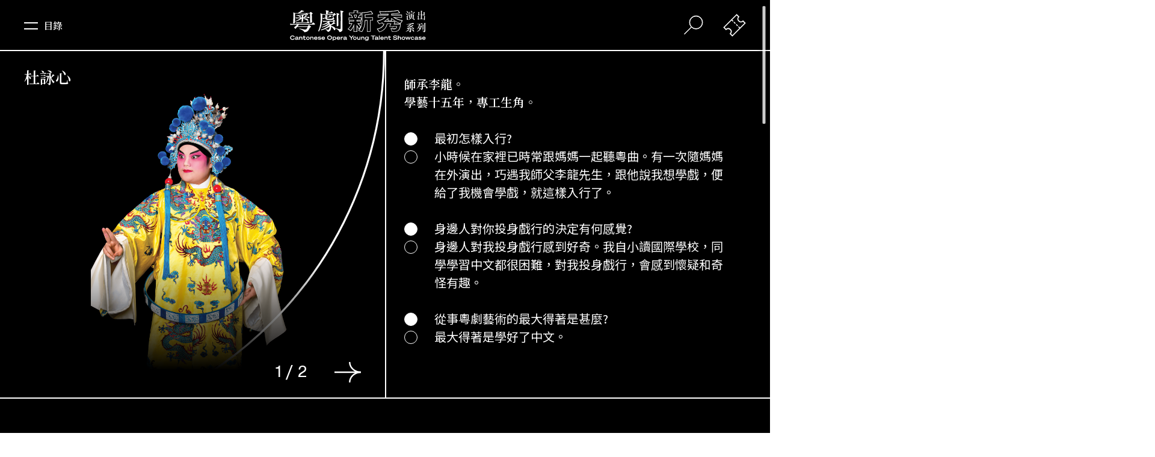

--- FILE ---
content_type: text/html; charset=utf-8
request_url: https://www.hkbarwoymt.com/tc/artists/%E6%9D%9C%E8%A9%A0%E5%BF%83
body_size: 32540
content:
<!DOCTYPE html><html><head><meta charSet="utf-8"/><meta name="viewport" content="initial-scale=1.0, width=device-width"/><link rel="shortcut icon" href="/favicon.png"/><link rel="canonical" href="https://www.hkbarwoymt.com"/><script>(function(w,d,s,l,i){w[l]=w[l]||[];w[l].push({'gtm.start':
                new Date().getTime(),event:'gtm.js'});var f=d.getElementsByTagName(s)[0],
                j=d.createElement(s),dl=l!='dataLayer'?'&l='+l:'';j.async=true;j.src=
                'https://www.googletagmanager.com/gtm.js?id='+i+dl;f.parentNode.insertBefore(j,f);
                })(window,document,'script','dataLayer','GTM-TH364RF');</script><link rel="stylesheet" href="https://fonts.googleapis.com/css2?family=Noto+Sans+TC:wght@400;500&amp;display=swap"/><link rel="stylesheet" href="https://fonts.googleapis.com/css2?family=Noto+Serif+TC:wght@400;500;600;700&amp;display=swap"/><link rel="stylesheet" href="https://fonts.googleapis.com/css2?family=Noto+Sans+SC:wght@400;500&amp;display=swap"/><link rel="stylesheet" href="https://fonts.googleapis.com/css2?family=Noto+Serif+SC:wght@400;500;600;700&amp;display=swap"/><meta name="viewport" content="width=device-width"/><meta charSet="utf-8"/><title>藝術團隊 — 粵劇新秀演出系列  — 香港八和會館 </title><meta name="description" content="以油麻地戲院為新秀搖籃，全方位培育粵劇界台前幕後的接班人。計劃得到七位粵劇界名伶（吳仟峰、尹飛燕、吳美英、新劍郎、王超群、陳嘉鳴、龍貫天）支持，擔任藝術總監，連同客席藝術總監李奇峰及羅家英執手教導過百位新秀演員，把粵劇這門博大精深的藝術傳授予新一代粵劇演員。計劃透過每年過百場的粵劇演出、導賞講座、學生專場及多項推廣活動，向觀眾展示香港粵劇新秀演員的實力，並藉此吸納更多年輕觀眾，讓年輕觀眾欣賞這項傳統中國藝術的真善美，將這項本土非物質文化遺產發揚光大。"/><meta property="og:site_name" content="香港八和會館 — 粵劇新秀演出系列 — 油麻地戲院場地伙伴計劃"/><meta property="og:url" content="https://hkbarwoymt.com/tc/artists/%E6%9D%9C%E8%A9%A0%E5%BF%83"/><meta property="og:title" content="藝術團隊 — 粵劇新秀演出系列  — 香港八和會館 "/><meta property="og:description" content="以油麻地戲院為新秀搖籃，全方位培育粵劇界台前幕後的接班人。計劃得到七位粵劇界名伶（吳仟峰、尹飛燕、吳美英、新劍郎、王超群、陳嘉鳴、龍貫天）支持，擔任藝術總監，連同客席藝術總監李奇峰及羅家英執手教導過百位新秀演員，把粵劇這門博大精深的藝術傳授予新一代粵劇演員。計劃透過每年過百場的粵劇演出、導賞講座、學生專場及多項推廣活動，向觀眾展示香港粵劇新秀演員的實力，並藉此吸納更多年輕觀眾，讓年輕觀眾欣賞這項傳統中國藝術的真善美，將這項本土非物質文化遺產發揚光大。"/><meta property="og:type" content="website"/><meta property="og:locale" content="zh_HK"/><meta property="og:locale:alternate" content="zh_CN"/><meta property="og:locale:alternate" content="en_GB"/><meta property="og:image" content="https://barwo-youth-cms-prod.s3.ap-east-1.amazonaws.com/files/images/web%20cover-1600659279021.jpg"/><meta property="og:image:secure_url" content="https://barwo-youth-cms-prod.s3.ap-east-1.amazonaws.com/files/images/web%20cover-1600659279021.jpg"/><meta property="og:image:alt" content="香港八和會館 — 粵劇新秀演出系列 — 油麻地戲院場地伙伴計劃"/><meta property="fb:app_id" content="789929885112753"/><meta name="next-head-count" content="16"/><link rel="preload" href="/_next/static/css/styles.b1715202.chunk.css" as="style"/><link rel="stylesheet" href="/_next/static/css/styles.b1715202.chunk.css"/><link rel="preload" href="/_next/static/rdHTr-Ip0duDB92r1U-8h/pages/_app.js" as="script"/><link rel="preload" href="/_next/static/rdHTr-Ip0duDB92r1U-8h/pages/%5Blang%5D/artists/%5Bdetail%5D.js" as="script"/><link rel="preload" href="/_next/static/runtime/webpack-83bd83ab777f80a6c75c.js" as="script"/><link rel="preload" href="/_next/static/chunks/framework.c8d289f8b96717e32d7a.js" as="script"/><link rel="preload" href="/_next/static/chunks/117e30fbd2ca6599676560c72886e2494549cd94.ab6155d6d203206fbb55.js" as="script"/><link rel="preload" href="/_next/static/chunks/a70e514ee02b12de9f3457ae3b447617a7e966e2.cc1700b67795ddb71bac.js" as="script"/><link rel="preload" href="/_next/static/chunks/3205dbdcf4bf2ac6da70745f74b852d955c94dd5.a6f5328405ad6b93f37e.js" as="script"/><link rel="preload" href="/_next/static/chunks/e0769a65c07b65cf3cacf0592138a0a15d574d14.48bf8b85c583f1bff08b.js" as="script"/><link rel="preload" href="/_next/static/chunks/a06175ff273882ebaefcf17c1d6da0f2a6922d68.41834d100d3db5e23ec4.js" as="script"/><link rel="preload" href="/_next/static/chunks/styles.e73afff952df4e119cc6.js" as="script"/><link rel="preload" href="/_next/static/runtime/main-2a5d5ce4a8a3c3da7961.js" as="script"/><link rel="preload" href="/_next/static/chunks/76aaa045a8997114524a057a8727bb007797a3e5.f61f844e2ed013f91417.js" as="script"/><link rel="preload" href="/_next/static/chunks/dcd1c407ad06dfe94d2a9a51d205abe8eac1e5e6.925901b90353087ed326.js" as="script"/><style id="__jsx-3854725086">#nav.jsx-3854725086 #ticketMenu.jsx-3854725086{-webkit-transform:translate3d(100%,0,0);-ms-transform:translate3d(100%,0,0);transform:translate3d(100%,0,0);}</style></head><body><noscript><iframe src="https://www.googletagmanager.com/ns.html?id=GTM-TH364RF" height="0" width="0" style="display:none;visibility:hidden"></iframe></noscript><div id="__next"><div id="bodyWrap" class="tc"><div id="mainWrap"><div id="popup" class="h6 sans center hide"><span><p><a href="https://barwo-youth-cms-prod.s3.ap-east-1.amazonaws.com/files/pdfs/%E6%BC%94%E6%9C%9F%E4%BA%94%E5%AE%A3%E5%82%B3%E5%B0%8F%E5%86%8A%E5%AD%90-1765769826395.pdf">演期五宣傳小冊子</a></p>

<p><a href="https://www.urbtix.hk/event-detail/14391/">購票平台</a></p>
</span><div id="closeBtn"><span></span><span></span></div></div><div id="mainScroll"><div id="artistDetail" class=""><div id="imgOuterWrap" class="open s0"><div id="imgWrap"><div class="sectionTitle center"><span class="h4 sb">杜詠心</span> </div><div id="descriptionImg"><div id="galleryWrap"><div id="gallery"><li><img src="https://barwo-youth-cms-prod.s3.ap-east-1.amazonaws.com/files/images/106.%20%E6%9D%9C%E8%A9%A0%E5%BF%83Y3C1447-1611907446894-1615189708225.png" alt=""/></li><li><img src="https://barwo-youth-cms-prod.s3.ap-east-1.amazonaws.com/files/images/106.%20%E6%9D%9C%E8%A9%A0%E5%BF%83_Y3C0507-1598696747641.png" alt=""/></li></div></div></div></div><div id="moreBtn" class="h4 sb center"></div><div id="description" class="active "><div id="childScroll" class="h5"><div class="serif sb"><p>師承李龍。<br />
學藝十五年，專工生角。</p>
</div><ul class="sans"><li><div class="q">最初怎樣入行?</div><div class="a">小時候在家裡已時常跟媽媽一起聽粵曲。有一次隨媽媽在外演出，巧遇我師父李龍先生，跟他說我想學戲，便給了我機會學戲，就這樣入行了。</div></li><li><div class="q">身邊人對你投身戲行的決定有何感覺?</div><div class="a">身邊人對我投身戲行感到好奇。我自小讀國際學校，同學學習中文都很困難，對我投身戲行，會感到懷疑和奇怪有趣。</div></li><li><div class="q">從事粵劇藝術的最大得著是甚麼?</div><div class="a">最大得著是學好了中文。</div></li></ul></div></div></div><div id="relatedShow"><div class="sectionTitle h4 sb center">相關演出</div><ul id="eventList"><li class=""><div class="btn h3 comsans center">2026</div><div id="wrap"><ul><li><a class="center" href="/tc/event/%E8%A0%BB%E6%BC%A2%E5%88%81%E5%A6%BB_25-26_P5"><div class="dateRange h3"><div id="dateRangeWrap"><div><span class="comsans">26. 01</span></div><div id="line"></div><div><span class="comsans">26. 01</span></div></div></div><div id="name" class="h4 sb">蠻漢刁妻</div><div id="roles" class="h5 sans"><span>角色</span><span>宋　帝</span></div></a></li><li><a class="center" href="/tc/event/%E8%8B%B1%E7%83%88%E5%8A%8D%E4%B8%AD%E5%8A%8D_25-26_P5"><div class="dateRange h3"><div id="dateRangeWrap"><div><span class="comsans">19. 01</span></div><div id="line"></div><div><span class="comsans">20. 01</span></div></div></div><div id="name" class="h4 sb">英烈劍中劍</div><div id="roles" class="h5 sans"><span>角色</span><span>荀　儒</span></div></a></li></ul></div></li><li class=""><div class="btn h3 comsans center">2025</div><div id="wrap"><ul><li><a class="center" href="/tc/event/%E8%A0%BB%E6%BC%A2%E5%88%81%E5%A6%BB_25-26_P2"><div class="dateRange h3"><div id="dateRangeWrap"><div><span class="comsans">07. 09</span></div><div id="line"></div><div><span class="comsans">08. 09</span></div></div></div><div id="name" class="h4 sb">蠻漢刁妻</div><div id="roles" class="h5 sans"><span>角色</span><span>宋　帝</span></div></a></li><li><a class="center" href="/tc/event/%E9%9B%99%E4%BB%99%E6%8B%9C%E6%9C%88%E4%BA%AD_25-26_P1"><div class="dateRange h3"><div id="dateRangeWrap"><div><span class="comsans">29. 07</span></div><div id="line"></div><div><span class="comsans">30. 07</span></div></div></div><div id="name" class="h4 sb">雙仙拜月亭</div><div id="roles" class="h5 sans"><span>角色</span><span>蔣世隆</span></div></a></li></ul></div></li><li class=""><div class="btn h3 comsans center">2024</div><div id="wrap"><ul><li><a class="center" href="/tc/event/%E9%87%91%E9%87%A7%E9%BE%8D%E9%B3%B3%E9%85%8D_23-24_P5"><div class="dateRange h3"><div id="dateRangeWrap"><div><span class="comsans">16. 01</span></div><div id="line"></div><div><span class="comsans">17. 01</span></div></div></div><div id="name" class="h4 sb">金釧龍鳳配</div><div id="roles" class="h5 sans"><span>角色</span><span>楚子玉</span></div></a></li></ul></div></li><li class=""><div class="btn h3 comsans center">2023</div><div id="wrap"><ul><li><a class="center" href="/tc/event/%E6%B4%9B%E7%A5%9E-23-24_P4"><div class="dateRange h3"><div id="dateRangeWrap"><div><span class="comsans">26. 11</span></div><div id="line"></div><div><span class="comsans">27. 11</span></div></div></div><div id="name" class="h4 sb">洛神</div><div id="roles" class="h5 sans"><span>角色</span><span>曹　丕</span></div></a></li><li><a class="center" href="/tc/event/%E7%A7%A6%E6%B7%AE%E6%9C%88%E7%85%A7%E7%8B%80%E5%85%83%E9%82%84_23-24_P3"><div class="dateRange h3"><div id="dateRangeWrap"><div><span class="comsans">16. 10</span></div><div id="line"></div><div><span class="comsans">17. 10</span></div></div></div><div id="name" class="h4 sb">秦淮月照狀元還</div><div id="roles" class="h5 sans"><span>角色</span><span>謝家龍</span></div></a></li><li><a class="center" href="/tc/event/%E6%B4%9B%E7%A5%9E-23-24_P2"><div class="dateRange h3"><div id="dateRangeWrap"><div><span class="comsans">06. 09</span></div><div id="line"></div><div><span class="comsans">07. 09</span></div></div></div><div id="name" class="h4 sb">洛神</div><div id="roles" class="h5 sans"><span>角色</span><span>曹　丕 </span></div></a></li><li><a class="center" href="/tc/event/%E4%B8%80%E5%8A%8D%E9%9B%99%E9%9E%AD%E7%A2%8E%E6%B5%B7%E6%A3%A0_23-24_P1"><div class="dateRange h3"><div id="dateRangeWrap"><div><span class="comsans">30. 07</span></div><div id="line"></div><div><span class="comsans">31. 07</span></div></div></div><div id="name" class="h4 sb">一劍雙鞭碎海棠</div><div id="roles" class="h5 sans"><span>角色</span><span>賈茂昌</span></div></a></li></ul></div></li><li class=""><div class="btn h3 comsans center">2022</div><div id="wrap"><ul><li><a class="center" href="/tc/event/%E4%B8%89%E5%A4%95%E6%81%A9%E6%83%85%E5%BB%BF%E8%BC%89%E4%BB%87_22-23_P1"><div class="dateRange h3"><div id="dateRangeWrap"><div><span class="comsans">24. 07</span></div><div id="line"></div><div><span class="comsans">25. 07</span></div></div></div><div id="name" class="h4 sb">三夕恩情廿載仇</div><div id="roles" class="h5 sans"><span>角色</span><span>宇文豹</span></div></a></li><li><a class="center" href="/tc/event/%E4%B8%89%E6%88%B0%E5%AE%9A%E6%B1%9F%E5%B1%B1_21-22_P6"><div class="dateRange h3"><div id="dateRangeWrap"><div><span class="comsans">10. 02</span></div><div id="line"></div><div><span class="comsans">11. 02</span></div></div></div><div id="name" class="h4 sb">三戰定江山 (取消)</div><div id="roles" class="h5 sans"><span>角色</span><span>唐太宗</span></div></a></li></ul></div></li><li class=""><div class="btn h3 comsans center">2021</div><div id="wrap"><ul><li><a class="center" href="/tc/event/%E6%B4%9B%E7%A5%9E_21-22_P5"><div class="dateRange h3"><div id="dateRangeWrap"><div><span class="comsans">30. 12</span></div><div id="line"></div><div><span class="comsans">31. 12</span></div></div></div><div id="name" class="h4 sb">洛神</div><div id="roles" class="h5 sans"><span>角色</span><span>曹丕</span></div></a></li><li><a class="center" href="/tc/event/%E7%99%BD%E9%BE%8D%E9%97%9C_21-22_P4"><div class="dateRange h3"><div id="dateRangeWrap"><div><span class="comsans">20. 11</span></div><div id="line"></div><div><span class="comsans">21. 11</span></div></div></div><div id="name" class="h4 sb">白龍關</div><div id="roles" class="h5 sans"><span>角色</span><span>呼延壽廷</span></div></a></li><li><a class="center" href="/tc/event/21-22_%E5%A4%A7%E5%B0%88%E5%B0%8E%E8%B3%9E%E5%A0%B4"><div class="dateRange h3"><div id="dateRangeWrap"><div><span class="comsans">22. 10</span></div><div id="line"></div><div><span class="comsans">13. 11</span></div></div></div><div id="name" class="h4 sb">大專導賞場—《夢斷香銷四十年》</div><div id="roles" class="h5 sans"><span>角色</span><span>趙士程</span></div></a></li><li><a class="center" href="/tc/event/%E6%A6%AE%E6%AD%B8%E8%A1%A3%E9%8C%A6%E9%B3%B3%E6%B1%82%E5%87%B0_21-22_P3"><div class="dateRange h3"><div id="dateRangeWrap"><div><span class="comsans">15. 09</span></div><div id="line"></div><div><span class="comsans">16. 09</span></div></div></div><div id="name" class="h4 sb">榮歸衣錦鳳求凰</div><div id="roles" class="h5 sans"><span>角色</span><span>黃子英</span></div></a></li><li><a class="center" href="/tc/event/%E6%A1%83%E8%8A%B1%E6%B9%96%E7%95%94%E9%B3%B3%E6%B1%82%E5%87%B0_21-22_P1"><div class="dateRange h3"><div id="dateRangeWrap"><div><span class="comsans">25. 06</span></div><div id="line"></div><div><span class="comsans">26. 06</span></div></div></div><div id="name" class="h4 sb">桃花湖畔鳳求凰</div><div id="roles" class="h5 sans"><span>角色</span><span>林甘屏</span></div></a></li><li><a class="center" href="/tc/event/%E5%91%A8%E7%91%9C%E6%AD%B8%E5%A4%A9_20%2F21_P4"><div class="dateRange h3"><div id="dateRangeWrap"><div><span class="comsans">01. 03</span></div><div id="line"></div><div><span class="comsans">01. 03</span></div></div></div><div id="name" class="h4 sb">周瑜歸天 (補場)</div><div id="roles" class="h5 sans"><span>角色</span><span>喬　玄／黃　忠</span></div></a></li><li><a class="center" href="/tc/event/%E5%AF%B6%E8%93%AE%E7%87%88_20%2F21_P2"><div class="dateRange h3"><div id="dateRangeWrap"><div><span class="comsans">23. 02</span></div><div id="line"></div><div><span class="comsans">23. 02</span></div></div></div><div id="name" class="h4 sb">寶蓮燈(補場)</div><div id="roles" class="h5 sans"><span>角色</span><span>劉彥昌（先飾）</span></div></a></li><li><a class="center" href="/tc/event/%E4%B8%AD%E7%AF%87%E5%8A%87%EF%B8%B0%E7%85%89%E5%8D%B0%E3%80%81%E8%A5%BF%E9%81%8A%E8%A8%98%E4%B9%8B%E4%B8%89%E6%89%93%E7%99%BD%E9%AA%A8%E7%B2%BE_20-21_P5"><div class="dateRange h3"><div id="dateRangeWrap"><div><span class="comsans">05. 02</span></div><div id="line"></div><div><span class="comsans">06. 02</span></div></div></div><div id="name" class="h4 sb">中篇劇︰煉印、西遊記之三打白骨精(取消)</div><div id="roles" class="h5 sans"><span>角色</span><span>唐三藏</span></div></a></li><li><a class="center" href="/tc/event/%E5%B8%9D%E5%A5%B3%E8%8A%B1_20%2F21_P2"><div class="dateRange h3"><div id="dateRangeWrap"><div><span class="comsans">07. 01</span></div><div id="line"></div><div><span class="comsans">08. 01</span></div></div></div><div id="name" class="h4 sb">帝女花(取消)</div><div id="roles" class="h5 sans"><span>角色</span><span>周　鍾</span></div></a></li></ul></div></li><li class=""><div class="btn h3 comsans center">2018</div><div id="wrap"><ul><li><a class="center" href="/tc/event/%E5%88%81%E8%A0%BB%E5%85%83%E5%B8%A5%E8%8E%BD%E5%B0%87%E8%BB%8D%2018%2F19_P3"><div class="dateRange h3"><div id="dateRangeWrap"><div><span class="comsans">19. 09</span></div><div id="line"></div><div><span class="comsans">20. 09</span></div></div></div><div id="name" class="h4 sb">刁蠻元帥莽將軍</div><div id="roles" class="h5 sans"><span>角色</span><span>駱文龍(2018年9月19日)</span></div></a></li><li><a class="center" href="/tc/event/%E8%B7%A8%E9%B3%B3%E4%B9%98%E9%BE%8D%2018%2F19_P2"><div class="dateRange h3"><div id="dateRangeWrap"><div><span class="comsans">10. 08</span></div><div id="line"></div><div><span class="comsans">11. 08</span></div></div></div><div id="name" class="h4 sb">跨鳳乘龍</div><div id="roles" class="h5 sans"><span>角色</span><span>蕭　史</span></div></a></li></ul></div></li><li class=""><div class="btn h3 comsans center">2017</div><div id="wrap"><ul><li><a class="center" href="/tc/event/%E5%91%86%E4%BD%AC%E6%8B%9C%E5%A3%BD%2017%2F18_P4"><div class="dateRange h3"><div id="dateRangeWrap"><div><span class="comsans">01. 12</span></div><div id="line"></div><div><span class="comsans">02. 12</span></div></div></div><div id="name" class="h4 sb">呆佬拜壽</div><div id="roles" class="h5 sans"><span>角色</span><span>劉阿茂</span></div></a></li><li><a class="center" href="/tc/event/%E7%89%A1%E4%B8%B9%E4%BA%AD%E9%A9%9A%E5%A4%A2%2017%2F18_P3"><div class="dateRange h3"><div id="dateRangeWrap"><div><span class="comsans">01. 11</span></div><div id="line"></div><div><span class="comsans">02. 11</span></div></div></div><div id="name" class="h4 sb">牡丹亭驚夢</div><div id="roles" class="h5 sans"><span>角色</span><span>柳夢梅</span></div></a></li><li><a class="center" href="/tc/event/%E9%9C%B8%E7%8E%8B%E5%88%A5%E5%A7%AC-17-18_P3"><div class="dateRange h3"><div id="dateRangeWrap"><div><span class="comsans">27. 10</span></div><div id="line"></div><div><span class="comsans">28. 10</span></div></div></div><div id="name" class="h4 sb">霸王別姬</div><div id="roles" class="h5 sans"><span>角色</span><span>項　伯</span></div></a></li><li><a class="center" href="/tc/event/%E5%8F%A4%E8%80%81%E6%8E%92%E5%A0%B4%E6%8A%98%E5%AD%90%E6%88%B2%E6%BC%94%E5%87%BA%2017%2F18_P3"><div class="dateRange h3"><div id="dateRangeWrap"><div><span class="comsans">25. 10</span></div><div id="line"></div><div><span class="comsans">26. 10</span></div></div></div><div id="name" class="h4 sb">古老排場折子戲</div><div id="roles" class="h5 sans"><span>角色</span><span>苗　信</span></div></a></li><li><a class="center" href="/tc/event/%E5%8D%81%E5%B9%B4%E4%B8%80%E8%A6%BA%E6%8F%9A%E5%B7%9E%E5%A4%A2%2017%2F18_P2"><div class="dateRange h3"><div id="dateRangeWrap"><div><span class="comsans">22. 09</span></div><div id="line"></div><div><span class="comsans">23. 09</span></div></div></div><div id="name" class="h4 sb">十年一覺揚州夢</div><div id="roles" class="h5 sans"><span>角色</span><span>宋文華</span></div></a></li><li><a class="center" href="/tc/event/%E9%A6%99%E7%BE%85%E5%A1%9A%2017%2F18_P2"><div class="dateRange h3"><div id="dateRangeWrap"><div><span class="comsans">20. 09</span></div><div id="line"></div><div><span class="comsans">21. 09</span></div></div></div><div id="name" class="h4 sb">香羅塚</div><div id="roles" class="h5 sans"><span>角色</span><span>趙　勤</span></div></a></li><li><a class="center" href="/tc/event/%E6%9C%B1%E5%BC%81%E5%9B%9E%E6%9C%9D%2016%2F17_P5"><div class="dateRange h3"><div id="dateRangeWrap"><div><span class="comsans">07. 01</span></div><div id="line"></div><div><span class="comsans">08. 01</span></div></div></div><div id="name" class="h4 sb">朱弁回朝</div><div id="roles" class="h5 sans"><span>角色</span><span>金龍太子</span></div></a></li><li><a class="center" href="/tc/event/%E7%A9%BF%E9%87%91%E5%AF%B6%E6%89%87%2016%2F17_P5"><div class="dateRange h3"><div id="dateRangeWrap"><div><span class="comsans">03. 01</span></div><div id="line"></div><div><span class="comsans">04. 01</span></div></div></div><div id="name" class="h4 sb">穿金寶扇</div><div id="roles" class="h5 sans"><span>角色</span><span>黃麟書</span></div></a></li></ul></div></li><li class=""><div class="btn h3 comsans center">2016</div><div id="wrap"><ul><li><a class="center" href="/tc/event/%E7%83%BD%E7%81%AB%E6%93%8E%E5%A4%A9%E6%9F%B1%2016%2F17_P4"><div class="dateRange h3"><div id="dateRangeWrap"><div><span class="comsans">24. 11</span></div><div id="line"></div><div><span class="comsans">25. 11</span></div></div></div><div id="name" class="h4 sb">烽火擎天柱</div><div id="roles" class="h5 sans"><span>角色</span><span>田國柱</span></div></a></li><li><a class="center" href="/tc/event/%E7%8B%80%E5%85%83%E5%A4%9C%E5%AF%A9%E6%AD%A6%E6%8E%A2%E8%8A%B1-16-17_P3"><div class="dateRange h3"><div id="dateRangeWrap"><div><span class="comsans">15. 10</span></div><div id="line"></div><div><span class="comsans">16. 10</span></div></div></div><div id="name" class="h4 sb">狀元夜審武探花</div><div id="roles" class="h5 sans"><span>角色</span><span>賈從善</span></div></a></li></ul></div></li><li class=""><div class="btn h3 comsans center">2014</div><div id="wrap"><ul><li><a class="center" href="/tc/event/%E8%93%8B%E4%B8%96%E9%9B%99%E9%9B%84%E9%9C%B8%E6%A5%9A%E5%9F%8E%2014%2F15_P4"><div class="dateRange h3"><div id="dateRangeWrap"><div><span class="comsans">27. 11</span></div><div id="line"></div><div><span class="comsans">28. 11</span></div></div></div><div id="name" class="h4 sb">蓋世雙雄霸楚城</div><div id="roles" class="h5 sans"><span>角色</span><span>高雄夫</span></div></a></li><li><a class="center" href="/tc/event/%E7%8D%85%E5%90%BC%E8%A8%98-14-15_P4"><div class="dateRange h3"><div id="dateRangeWrap"><div><span class="comsans">22. 11</span></div><div id="line"></div><div><span class="comsans">23. 11</span></div></div></div><div id="name" class="h4 sb">獅吼記</div><div id="roles" class="h5 sans"><span>角色</span><span>宋　帝</span></div></a></li></ul></div></li><li class=""><div class="btn h3 comsans center">2013</div><div id="wrap"><ul><li><a class="center" href="/tc/event/%E7%99%BE%E8%8A%B1%E4%BA%AD%E8%B4%88%E5%8A%8D%2013%2F14_P1"><div class="dateRange h3"><div id="dateRangeWrap"><div><span class="comsans">11. 06</span></div><div id="line"></div><div><span class="comsans">12. 06</span></div></div></div><div id="name" class="h4 sb">百花亭贈劍</div><div id="roles" class="h5 sans"><span>角色</span><span>安西王</span></div></a></li><li><a class="center" href="/tc/event/%E6%98%A5%E8%8D%89%E9%97%96%E5%A0%82%2013%2F14_P3"><div class="dateRange h3"><div id="dateRangeWrap"><div><span class="comsans">12. 10</span></div><div id="line"></div><div><span class="comsans">12. 10</span></div></div></div><div id="name" class="h4 sb">春草闖堂</div><div id="roles" class="h5 sans"><span>角色</span><span>王守備</span></div></a></li><li><a class="center" href="/tc/event/%E6%B4%9B%E7%A5%9E%2013%2F14_P3"><div class="dateRange h3"><div id="dateRangeWrap"><div><span class="comsans">08. 10</span></div><div id="line"></div><div><span class="comsans">08. 10</span></div></div></div><div id="name" class="h4 sb">洛神</div><div id="roles" class="h5 sans"><span>角色</span><span>陳　矯</span></div></a></li><li><a class="center" href="/tc/event/%E9%9B%99%E9%BE%8D%E4%B8%B9%E9%B3%B3%E9%9C%B8%E7%9A%87%E9%83%BD%2013%2F14_P3"><div class="dateRange h3"><div id="dateRangeWrap"><div><span class="comsans">29. 09</span></div><div id="line"></div><div><span class="comsans">29. 09</span></div></div></div><div id="name" class="h4 sb">雙龍丹鳳霸皇都</div><div id="roles" class="h5 sans"><span>角色</span><span>容　進</span></div></a></li><li><a class="center" href="/tc/event/%E4%B8%89%E7%9C%8B%E5%BE%A1%E5%A6%B9%E5%8A%89%E9%87%91%E5%AE%9A-13-14_P2"><div class="dateRange h3"><div id="dateRangeWrap"><div><span class="comsans">11. 08</span></div><div id="line"></div><div><span class="comsans">11. 08</span></div></div></div><div id="name" class="h4 sb">三看御妹劉金定</div><div id="roles" class="h5 sans"><span>角色</span><span>琴　書</span></div></a></li><li><a class="center" href="/tc/event/%E6%90%B6%E6%96%B0%E5%A8%98%2013%2F14_P2"><div class="dateRange h3"><div id="dateRangeWrap"><div><span class="comsans">03. 08</span></div><div id="line"></div><div><span class="comsans">03. 08</span></div></div></div><div id="name" class="h4 sb">搶新娘</div><div id="roles" class="h5 sans"><span>角色</span><span>余友才</span></div></a></li><li><a class="center" href="/tc/event/%E9%B3%B3%E9%96%A3%E6%81%A9%E4%BB%87%E6%9C%AA%E4%BA%86%E6%83%85%2013%2F14_P2"><div class="dateRange h3"><div id="dateRangeWrap"><div><span class="comsans">01. 08</span></div><div id="line"></div><div><span class="comsans">01. 08</span></div></div></div><div id="name" class="h4 sb">鳳閣恩仇未了情</div><div id="roles" class="h5 sans"><span>角色</span><span>倪思安</span></div></a></li><li><a class="center" href="/tc/event/%E6%98%A5%E8%8A%B1%E7%AC%91%E5%85%AD%E9%83%8E%2013%2F14_P1"><div class="dateRange h3"><div id="dateRangeWrap"><div><span class="comsans">22. 06</span></div><div id="line"></div><div><span class="comsans">23. 06</span></div></div></div><div id="name" class="h4 sb">春花笑六郎</div><div id="roles" class="h5 sans"><span>角色</span><span>焦大用</span></div></a></li><li><a class="center" href="/tc/event/%E8%90%AC%E9%87%8C%E7%90%B5%E7%90%B6%E9%97%9C%E5%A4%96%E6%9C%88%2012%2F13_P5"><div class="dateRange h3"><div id="dateRangeWrap"><div><span class="comsans">02. 02</span></div><div id="line"></div><div><span class="comsans">03. 02</span></div></div></div><div id="name" class="h4 sb">萬里琵琶關外月</div><div id="roles" class="h5 sans"><span>角色</span><span>容　材</span></div></a></li><li><a class="center" href="/tc/event/%E9%BB%83%E9%A3%9B%E8%99%8E%E5%8F%8D%E4%BA%94%E9%97%9C%2012%2F13_P5"><div class="dateRange h3"><div id="dateRangeWrap"><div><span class="comsans">24. 01</span></div><div id="line"></div><div><span class="comsans">25. 01</span></div></div></div><div id="name" class="h4 sb">黃飛虎反五關</div><div id="roles" class="h5 sans"><span>角色</span><span>吳　謙</span></div></a></li><li><a class="center" href="/tc/event/%E9%A6%99%E7%BE%85%E5%A1%9A%2012%2F13_P5"><div class="dateRange h3"><div id="dateRangeWrap"><div><span class="comsans">22. 01</span></div><div id="line"></div><div><span class="comsans">23. 01</span></div></div></div><div id="name" class="h4 sb">香羅塚</div><div id="roles" class="h5 sans"><span>角色</span><span>趙仕珍</span></div></a></li></ul></div></li><li class=""><div class="btn h3 comsans center">2012</div><div id="wrap"><ul><li><a class="center" href="/tc/event/%E5%91%86%E4%BD%AC%E6%8B%9C%E5%A3%BD%2012%2F13_P3"><div class="dateRange h3"><div id="dateRangeWrap"><div><span class="comsans">15. 11</span></div><div id="line"></div><div><span class="comsans">15. 11</span></div></div></div><div id="name" class="h4 sb">呆佬拜壽</div><div id="roles" class="h5 sans"><span>角色</span><span>何工仕</span></div></a></li><li><a class="center" href="/tc/event/%E4%B8%89%E5%B8%A5%E5%9B%B0%E5%B4%A4%E5%B1%B1-12-13_P3"><div class="dateRange h3"><div id="dateRangeWrap"><div><span class="comsans">13. 11</span></div><div id="line"></div><div><span class="comsans">14. 11</span></div></div></div><div id="name" class="h4 sb">三帥困崤山</div><div id="roles" class="h5 sans"><span>角色</span><span>西乞朮</span></div></a></li><li><a class="center" href="/tc/event/%E8%A0%BB%E6%BC%A2%E5%88%81%E5%A6%BB%2012%2F13_P2"><div class="dateRange h3"><div id="dateRangeWrap"><div><span class="comsans">06. 09</span></div><div id="line"></div><div><span class="comsans">06. 09</span></div></div></div><div id="name" class="h4 sb">蠻漢刁妻</div><div id="roles" class="h5 sans"><span>角色</span><span>黎德如</span></div></a></li><li><a class="center" href="/tc/event/%E5%91%86%E4%BD%AC%E6%8B%9C%E5%A3%BD%2012%2F13_P2"><div class="dateRange h3"><div id="dateRangeWrap"><div><span class="comsans">01. 09</span></div><div id="line"></div><div><span class="comsans">02. 09</span></div></div></div><div id="name" class="h4 sb">呆佬拜壽</div><div id="roles" class="h5 sans"><span>角色</span><span>何工仕</span></div></a></li><li><a class="center" href="/tc/event/%E4%B8%80%E6%8A%8A%E5%AD%98%E5%BF%A0%E5%8A%8D-12-13_P2"><div class="dateRange h3"><div id="dateRangeWrap"><div><span class="comsans">30. 08</span></div><div id="line"></div><div><span class="comsans">31. 08</span></div></div></div><div id="name" class="h4 sb">一把存忠劍</div><div id="roles" class="h5 sans"><span>角色</span><span>李　烱</span></div></a></li><li><a class="center" href="/tc/event/%E7%83%BD%E7%81%AB%E6%93%8E%E5%A4%A9%E6%9F%B1%2012%2F13_P1"><div class="dateRange h3"><div id="dateRangeWrap"><div><span class="comsans">12. 08</span></div><div id="line"></div><div><span class="comsans">12. 08</span></div></div></div><div id="name" class="h4 sb">烽火擎天柱</div><div id="roles" class="h5 sans"><span>角色</span><span>畢維德/田　福</span></div></a></li><li><a class="center" href="/tc/event/%E5%A5%B3%E5%85%92%E9%A6%99%2012%2F13_P1"><div class="dateRange h3"><div id="dateRangeWrap"><div><span class="comsans">30. 07</span></div><div id="line"></div><div><span class="comsans">31. 07</span></div></div></div><div id="name" class="h4 sb">女兒香 </div><div id="roles" class="h5 sans"><span>角色</span><span>梅懦夫/惠施王</span></div></a></li></ul></div></li></ul></div><a id="allBtn" class="back center sb" href="/tc/artists"><h4>瀏覽我們的團隊</h4></a></div><div id="nav" class="jsx-3854725086 
             
            w 
            bbg 
            "><div id="menuBar" class="jsx-3854725086 center"><div id="menuBtn" class="jsx-3854725086 h6 sb"><p class="jsx-3854725086">目錄</p><span class="jsx-3854725086"><span class="jsx-3854725086"></span><span class="jsx-3854725086"></span></span></div><div id="logo" class="jsx-3854725086"><a class="jsx-3854725086" href="/tc"><svg x="0px" y="0px" viewBox="0 0 368.3 84.4" class="jsx-3854725086"><g class="jsx-3854725086"><g class="jsx-3854725086"><path d="M317,16.5c-0.2,0.1-0.6,0-0.6-0.2c-0.8-1.4-1.8-3-3.2-3.8l0.2-0.4c1.4,0.3,2.8,0.6,3.9,1.6c0.5,0.4,0.4,1.3,0.3,1.9 C317.4,16,317.4,16.4,317,16.5z M318.4,21.8c-0.4,2.2,0.4,4.2,0.4,6.6c-0.1,0.2-0.2,0.3-0.3,0.4c-0.8,0.1-1.4-0.1-2-0.4 c-0.3-0.3-0.8-0.8-0.8-1.3c0.2-1.5,0.7-2.9,0.8-4.3c0-0.4-0.1-0.7-0.3-1c-0.6-0.5-1.3-0.8-2.1-0.9l0-0.6c1,0.1,2.5,0,3-0.7 l2.1-3.6l1.3-2.6l0.6,0.2C320.1,16.3,318.9,18.9,318.4,21.8z M319.4,10.6c-0.1,0.2-0.4,0.4-0.7,0.6c-0.4,0.1-0.6-0.3-0.8-0.5 c-0.7-1.6-1.7-3-3.1-4.2L315,6c1.2,0.3,2.4,0.9,3.5,1.5c0.5,0.3,1.1,1,1.2,1.5C319.8,9.6,319.8,10,319.4,10.6z M327.4,25.1 c-2.5,1.6-5,3.3-7.8,4.2l-0.3-0.3c2.5-1.7,5.1-3.5,7.1-5.9c0.8,0.5,1.3,0.9,2,1.6c0.1,0.1,0.1,0.2,0,0.3 C328.1,25.2,327.7,25,327.4,25.1z M337.2,9.7c-0.4,0.1-0.9,0.1-1.2,0.4c-0.8,0.6-1.4,1.1-2.1,1.8c0.4,0.3,0.8,0.6,1,0.9 c0.1,0.2,0,0.3-0.1,0.3l-0.2,0.1h-5.3v2.3h3.1l0.9-0.9c0.1-0.1,0.3-0.1,0.4,0c0.7,0.4,1.2,0.9,1.7,1.2c0.3,0.3-0.3,0.6-0.6,1 l-0.1,0.3c0,2.1,0,3.8,0.1,5.9c0,0.3-0.2,0.5-0.4,0.6c-0.3,0.1-1.2,0.5-1.4,0.5c-0.2-0.1-0.2-0.2-0.3-0.3v-0.8h-8.3v0.3 c0,0.2-0.3,0.3-0.4,0.4c-0.4,0.3-0.9,0.4-1.3,0.7c-0.2,0.1-0.4,0-0.4-0.2l0.1-4.2c0-1.9,0-3.7-0.1-5.5c0.5,0.1,1,0.4,1.4,0.6 l1.2,0.6h2.6v-2.3h-2c-0.4,0-0.9,0.1-1.5,0.2l-0.6-1h8.3l1.1-1.3c0.2-0.2,0.4,0,0.8,0.3c0.3-0.6,0.5-1.3,0.6-1.9h-10.5 c0,1.2-0.3,2.4-1.3,3.2c-0.3,0.2-0.7,0.4-1.1,0.3c-0.3-0.1-0.6-0.2-0.8-0.5c-0.3-1,0.9-1.4,1.4-2.2c0.5-0.8,0.8-1.4,0.8-2.8h0.6 l0.2,1.3h4.8c-0.3-1.3-1-2.6-2-3.5l0.2-0.3c1.1,0.2,2.1,0.4,3.1,1c0.3,0.2,0.6,0.6,0.7,1c0,0.8-0.3,1.4-0.8,1.9h0.2h4.4l1-1.1 c0.1-0.1,0.3-0.1,0.4,0l2,1.6c0.1,0.1,0.2,0.3,0.1,0.4L337.2,9.7z M327.3,16.2h-3v2.3h3V16.2z M327.3,19.3h-3v2.8h3V19.3z M336,29.3c-0.2,0.1-0.4,0-0.6-0.2c-1.8-1.8-3.9-3.7-6.1-4.8l0.2-0.4c2,0.3,4.4,0.9,5.7,1.8c0.9,0.6,1.5,1.5,1.4,2.6 C336.6,28.8,336.4,29.2,336,29.3z M332.6,16.2h-3.3v2.3h3.3V16.2z M332.6,19.3h-3.3v2.8h3.3V19.3z" class="jsx-3854725086"></path><path d="M363.7,20.4v5.1c0,1.2,0.1,2,0.2,3.1c0,0.3-0.2,0.4-0.4,0.5l-1.6,0.5c-0.2,0.1-0.4,0-0.4-0.2v-2.2H351h-3.1l-1,1.2 c-0.2,0.1-0.3,0.1-0.5,0c-0.7-0.4-1.2-0.9-1.9-1.5c-0.2-0.3,0.3-0.4,0.5-0.7c0.2-0.2,0.3-0.4,0.3-0.6v-4.6c0-0.6-0.1-2.1-0.2-2.8 c1.1,0.3,2.1,0.6,3.1,1.1c0.1,0.1,0.2,0.3,0.2,0.4c-0.3,0.3-0.9,0.7-0.9,1v5.7h0.2h5.6v-10l-4.3,0c-0.2,0-0.3,0.4-0.9,1.1 c-0.2,0.3-0.7-0.1-1.5-0.6c-0.9-0.6-1-0.6-0.9-0.9c0.2-0.4,0.8-0.6,0.8-1.1l0-4.9c0-0.6-0.1-1.1-0.1-1.9c1.1,0.3,2.2,0.8,3.1,1.2 c0.1,0.1,0.1,0.4,0,0.5c-0.2,0.2-0.7,0.4-0.7,0.7v5.2h0.2h4.5V7l-0.1-2.4c1.3,0.4,2.4,0.9,3.5,1.4c0.1,0.1,0.2,0.3,0.1,0.4 c-0.3,0.4-1.2,0.8-1.2,1.1l0,8.1h5v-5.1c0-0.8,0-1.3-0.1-2.3c1.1,0.4,1.9,0.7,2.9,1.1c0.5,0.2-0.1,0.6-0.3,0.9 c-0.3,0.2-0.2,0.6-0.2,1v2.7c0,0.8,0.1,2.1,0.2,2.9c0.1,0.2-0.1,0.4-0.6,0.6c-0.2,0.1-0.8,0.2-1,0.3c-0.3,0.1-0.8,0.1-0.8-0.2v-1 h-4.9v10h5.8c0-4,0.1-5.3-0.2-8c1.1,0.2,2.1,0.5,3.2,0.9c0.1,0.1,0.1,0.3,0,0.4C363.9,20,363.7,20.2,363.7,20.4z" class="jsx-3854725086"></path><path d="M313.1,59.7c2.8-1.9,5.3-4.1,7.5-6.7c0.2-0.2,1,0.4,2.4,1.5c0.1,0.1,0.1,0.3,0,0.4c-0.2,0.2-0.8,0-1.1,0.3 c-2.7,1.9-5.5,3.8-8.6,4.9L313.1,59.7z M320.6,57.9c1.5,0.1,2.4,0.1,3.7,0.1c0.2,0,0.5-0.3,0.4-0.5c0-2,0-3.8,0-5.7 c-2.6,0.1-5.2,0.5-7.7,0.9c-0.3-0.2-0.2-0.6-0.3-0.9l-0.3-1.2c0-0.1,0.1-0.3,0.2-0.3c2,0.1,3.5-0.9,4.9-1.5c2-1.1,3.9-2.3,5.9-3.5 c-3.2,0.4-6.1,0.8-9.1,1.7c-0.1,0-0.3,0-0.3-0.2l-0.5-1.5c-0.1-0.2,0.1-0.4,0.3-0.4c0.8-0.1,1.5,0,2.1-0.4 c1.7-1.1,3.2-2.6,4.6-4.1l-6,0.2c-1.2,0-2.4-0.1-3.5-0.1l-0.1-0.5c2.9-0.2,5.8-0.3,8.6-0.9l3.9-0.8c1.9-0.3,3.8-0.8,5.6-1.4 c0.3-0.1,0.6,0.5,1.9,2.8c0.1,0.3-0.3,0.4-0.5,0.4l-1.5-0.3l-6.7,0.5l-0.5,0c0.6,0.4,1.2,0.7,1.7,1.1c0.1,0.1,0.1,0.3,0,0.4 c-0.3,0.2-0.8,0.1-1.1,0.2c-1.8,1.2-3.7,2.3-5.5,2.9l2.7-0.1l4-0.2l0.9-0.1c0.8-0.6,1.6-1.4,2.3-2c0.3-0.3,0.8,0.2,2.5,1.6 c0.2,0.2,0.2,0.3,0.1,0.5l-0.1,0.1l-1.2,0.1c-3.5,2.2-7.1,4.1-10.9,5.6l-0.8,0.2l1.8,0l4.2-0.1l4.6-0.2c-0.9-0.8-1.9-1.7-2.7-1.9 l0.2-0.4c1.9,0.4,4,1,5.5,2.1c0.6,0.4,1,0.9,1.1,1.7c0,0.5-0.1,1.1-0.3,1.5c-0.2,0.2-0.5,0.4-0.8,0.2c-0.8-0.8-1.3-1.5-2-2.3 l-4.8,0.5l-0.1,0.2v5.4c0,1.5,0,2.4-0.6,3c-0.8,0.6-1.7,0.9-2.6,1.2c-0.3,0.1-0.2-1.7-1.3-2.3c-0.6-0.4-1.2-0.5-1.9-0.6 L320.6,57.9L320.6,57.9z M328.1,53.4c2.3,0.6,4.7,1.3,6.5,3c0.7,0.8,0.8,1.8,0.4,2.8c-0.1,0.2-0.2,0.5-0.5,0.6 c-1,0.1-1.2-0.8-1.8-1.6c-1.3-1.7-3-3.3-4.9-4.3L328.1,53.4z" class="jsx-3854725086"></path><path d="M357.4,40l-0.2,0.1h-5.9c-0.5,1.5-1,3.1-1.5,4.6h2.7l0.9-1.1c0.1-0.1,0.3-0.2,0.6,0c0.9,0.5,1.3,0.8,2.1,1.3 c0.2,0.2,0.1,0.4-0.1,0.6c-0.3,0.3-0.8,0.5-0.9,0.9c-0.6,2.8-1.6,5.5-3.3,7.9c-2.2,2.5-5,4.2-8,5.3l-1,0.3l-0.3-0.5 c1.2-0.7,2.5-1.4,3.7-2.4c3-2.3,4.6-4.2,5.7-7.6c0.4-1.3,0.7-2.7,0.9-4h-3.2c-0.3,0.8-0.8,1.5-1.2,2.2c1.3,0.9,2.6,2.2,2.2,3.9 c-0.1,0.6-0.6,1.2-1.2,1.4c-0.3,0.1-0.6,0-0.8-0.2c-0.3-0.3-0.2-0.8-0.1-1.2c0.1-1,0.1-2.3-0.4-3.2c-0.8,0.9-1.5,2-2.3,2.8 c-0.9,0.9-1.8,1.7-2.7,2.4c-0.2,0-0.3-0.2-0.4-0.3c2.8-2.9,4.5-6.3,5.5-10c0.3-1,0.5-2,0.6-3.1h-3.3c-0.6,0-1.2,0.1-1.9,0.2 l-0.7-1h11c0.4-0.6,0.8-1.1,1.2-1.7c0.1-0.1,0.3-0.1,0.4-0.1c0.8,0.7,1.6,1.2,2.2,2C357.5,39.7,357.5,39.9,357.4,40z M365,38.9 l-0.1,5.7l0,12l0,2c0,1.4-2.1,2.3-3.3,2.7l-0.4,0.1c-0.1-1-0.4-2.2-1.6-2.6c-0.7-0.3-1.5-0.6-2.3-0.8l0.1-0.5 c1.5,0.2,3.1,0.4,4.7,0.3c0.2,0,0.4-0.2,0.4-0.4v-1l0-17.2l-0.1-2.3c1.1,0.2,2.3,0.4,3.3,0.7C366.2,38.3,365.2,38.3,365,38.9z M359.8,43v3l0.1,7.5c0,0.3-0.1,0.5-0.2,0.6c-0.6,0.3-1.1,0.6-1.8,0.7c-0.1,0-0.2-0.1-0.2-0.2c0-1.2,0.1-2.4,0.1-3.6l0-7.5 l-0.1-2.6c1,0.3,2,0.6,2.9,1.1c0.2,0.1,0.1,0.3,0,0.4C360.3,42.5,359.8,42.6,359.8,43z" class="jsx-3854725086"></path></g><path d="M49.5,35.7h-12c-3.9,0-12.8-0.1-17-0.4c0.1,0.7,0.7,2,1.2,2.5c3.6-0.3,10.1-0.7,15.9-0.7h11.9h2.1h2.9 c0.8,0,1.8-0.6,2.5-1.1c-1.1-1.2-3.3-3.1-4.6-3.7C51.2,33.3,50.2,34.6,49.5,35.7z" class="jsx-3854725086"></path><path d="M34.3,21c0-0.9-0.7-1.4-1.8-1.9c-1.4-0.6-4.9-1.1-7-1.1l-0.1,0.3c2.1,0.9,5.2,2.6,7.3,4.4C33.7,22.7,34.3,21.9,34.3,21z" class="jsx-3854725086"></path><path d="M13.3,37c0,0.8,0.5,1.3,1.3,1.2c1.1-0.2,2.4-0.6,3.3-1.5c0.5-0.4,0.6-0.8,0.6-1.8c-0.1-7.4,0-18.6,0-22.5h29.7 c-1,0.4-2.1,0.8-3.2,1.1c-5.7,1.6-17.7,2.8-23.8,3.2l0.3,1.1c4.3,0,9.7-0.3,14.8-0.8c0,0.4,0,0.7,0,1c0,0.9,0,2.8-0.1,5 c-4.2,0-12.3-0.1-16.4-0.4c0.1,0.7,0.7,2,1.2,2.5c2.6-0.3,6.8-0.5,11.1-0.6c-3.4,3.1-7.1,5.3-12.6,7.8l0.4,0.9 c5.7-1.5,11.8-4.4,16.2-7.7c-0.1,2.6-0.2,5.3-0.4,7.6c-0.1,0.8,0.3,1.2,0.8,1.2c0.8,0,2.5-0.5,3.2-0.9c0.4-0.3,0.6-0.6,0.5-1.5 c-0.1-1.7-0.2-4-0.2-6.3c4.2,1.5,8.5,3.4,12.9,6.3c0.9-0.6,1.1-3.2-0.1-4.2c-2.7-2.1-8-2.6-12.8-3.1c0-0.1,0-0.2,0-0.3h10.9H53h1.9 c0.8,0,1.8-0.6,2.5-1.1c-1.1-1.2-2.8-2.5-4.1-3.1c-1.1,1.1-1.6,1.8-2.3,2.8h-7.7c2-0.9,3.9-1.8,5.4-3c1,0,2.2-0.4,2.7-0.9 c-1.1-1.1-3.6-2.2-5.2-2.7c-0.1,0.6-0.6,1.8-1.2,2.4c-1.3,1.6-2.9,3.1-4.2,4.2H40c0-2.1,0-3.8,0-4.5c0.4-0.3,0.9-0.6,1.2-0.8 c0.5-0.4,0.5-0.7,0-0.9c-0.2-0.1-0.5-0.2-0.7-0.3c2.6-0.3,5.1-0.6,7.2-0.9c1.5,0.2,4.1,0.4,5.5,0.1c-0.2-1.2-1.6-2.6-2.8-3.4h8.1 v23c0,1.2,0.3,1.7,1.2,1.6c1.1-0.1,2.2-0.4,3.1-1.1c0.8-0.6,0.8-0.8,0.8-2.2C63.3,26.7,63,17.1,63,14.3c0.8-0.5,1.8-1.2,2.5-2 c-1.2-1.3-4-3.7-5.3-4.4c-0.8,0.6-2.5,2.1-3.2,3.1H30.4c2.9-0.9,5.5-2.2,7.6-3.4c1.9-0.1,3.6-0.4,4.6-1.2c-1.5-1.1-5.7-2.5-7.8-2.8 c-0.4,0.8-1.1,1.8-2,2.6c-2.7,2.5-6.5,4.5-7.3,4.9h-7c-1.6-0.8-3.3-1.3-4.9-1.8c0,0,0.4,3,0.4,5.2c0.1,2.7-0.1,11.3-0.4,17 C13.5,33.2,13.4,35.3,13.3,37z" class="jsx-3854725086"></path><path d="M66.4,35.5c-1.2,1.2-2.4,2.7-3.2,4H21.9c-3.9,0-12.8-0.1-17-0.4c0.1,0.7,0.7,2.5,1.2,3c3.6-0.3,10.1-0.7,15.9-0.7h1.7 c-1.9,2.2-4.5,4.6-7.1,6.4c-0.6,0.4-0.6,0.8-0.2,1.5c0.6,1.1,1.7,2.4,3.3,3.2c1.4-1.7,2.8-3.4,4.2-5.1H52c-0.6,1.4-1.8,3.7-2.9,5.3 c-0.9,1.3-3,1.8-5,1.5c-3.5-0.4-10.3-2-13.7-2.9l-0.5,1.3C35,54,41,57,43.4,61.1c3.7-0.1,8.1-1.3,10.3-4.5c1.5-2.1,3-5,4-7.3 c1.2-0.6,2.4-1.3,3.4-2.2c-1.5-2-3.9-3.7-5.9-4.9c-1.3,1.1-2.5,2.3-3.3,3.5H25.2c1.2-1.4,2.3-2.9,3.4-4.3h34.2h3.7H69 c1,0,2.2-0.7,3-1.3C70.7,38.5,67.9,36.2,66.4,35.5z" class="jsx-3854725086"></path><path d="M90.9,15.6l29.4,0.1c-0.6,1.1-2.1,3-3.3,4.2l0.8,0.9c2.1-0.9,5.1-2.8,6.6-4.3c0.8-0.2,2.2-0.6,3.1-1.1 c-1-1.6-3.3-3.7-4.7-4.6c-0.7,0.6-2.1,2.1-2.8,3h-14.7v-2.2h6.8h2.8h2.2c0.8,0,1.8-0.6,2.5-1.1c-1.1-1.2-3.3-3.1-4.6-3.7 c-1,1-1.9,2.1-2.6,3.2h-7.1V8.7c1.2-0.5,2.9-1.5,3.6-2.8c-2.2-1.1-6.8-1.9-8.9-2c0.4,1.4,0.8,4.4,0.8,6v3.9h-9.2 c-2.1-1-3.8-1.6-5.9-2.1c0.6,4.3,1.3,11.2,0.4,22.4c-0.6,7.7-2.8,17.6-6.2,24.2l2,1.1c4.2-7,6.6-14.6,8-24.4 C90.8,28.9,90.9,21.3,90.9,15.6z" class="jsx-3854725086"></path><path d="M129.1,44.3c-0.1,1.1,0.6,1.6,1.3,1.5c0.9-0.2,2.1-0.6,2.8-1.2c0.6-0.6,0.6-1.1,0.6-2.3c-0.2-10.6-0.4-21.3-0.3-25.9 c1.1-0.7,2.4-1.7,3.1-2.5v-0.4c-1.9-1.1-5.6-2.2-8.1-2.4c0.5,1.7,0.9,5,0.9,6.8C129.5,22.7,129.5,34.3,129.1,44.3z" class="jsx-3854725086"></path><path d="M138.8,4.5c0.5,1.7,0.9,5,0.9,6.8c0.5,12.1,0.1,25.9,0.1,38.6c0,2.9-1.2,3.3-2.6,3.1c-3.5-0.6-6.8-1.4-9.7-2.2l-0.5,1.3 c4.2,1.5,8.2,3.9,9.4,8.7c3.7,0,8.3-1.9,8.2-6.8c-0.2-16.1-0.4-30.9-0.1-44.2c1.1-0.7,2.4-1.7,3.1-2.5V6.9 C145.8,5.7,141.3,4.6,138.8,4.5z" class="jsx-3854725086"></path><path d="M91.6,24.3c0.3,0.7,1.2,2,1.8,2.4c1.8-0.7,3.7-1.4,5.6-2c0.3,2.5,1.9,3.7,5,4.1c3.9,0.5,9.5,0.6,13.8-0.1 c2.2-0.4,4-1,5.1-2.3c-1.2-2-1.8-3.8-2.1-6.3h-0.9c-0.3,1.7-0.7,3.1-1.4,4.2c-0.5,0.8-0.8,1.1-1.6,1.2c-3.4,0.7-8.6,0.8-12.5,0.1 c-1.1-0.1-1.4-0.7-1.4-1.9c0,0,0-0.1,0-0.1c0.4-0.1,0.8-0.2,1.2-0.3l4.7-1.1l0,0l1.3-0.3l0.8-0.2l0,0l2.6-0.6 c0.8-0.2,1.6-1,2.1-1.7c-1.3-0.9-3.7-2-5.1-2.3c-0.8,1.2-1.4,2.5-1.8,3.7l-4.9,1.1c-0.3,0.1-0.6,0.1-0.8,0.2c0-0.8,0.1-1.6,0.1-2.4 c1-0.4,2-1.1,2.5-2c-2-0.8-4.8-1.3-6.8-1.5c0.1,1,0.3,2.1,0.3,3.2V23C96.6,23.5,94.1,24,91.6,24.3z" class="jsx-3854725086"></path><path d="M122.1,39.1c1.1-0.1,3-0.5,3.8-0.9l0.1-0.3c-1.3-1.4-4.5-3.6-6-4.1c-0.2,0.8-0.6,2.1-1.1,2.8c-1.3,1.7-3.7,3.1-5.8,4.3 c-1.2-1.9-3.1-3.5-5-4.5c0.1-0.1,0.2-0.1,0.4-0.2c0.8,0,2-0.1,2.9-0.3c-0.5-0.7-1.5-1.7-2.4-2.5c0.1,0,0.1,0,0.2,0h9.1h2.1h2.9 c0.8,0,1.8-0.6,2.5-1.1c-1.1-1.2-3.3-3.1-4.6-3.7c-0.9,1-1.8,2.1-2.5,3.1H109c-3.9,0-12.8-0.1-17-0.4c0.1,0.7,0.7,2.4,1.2,2.9 c3-0.3,8.1-0.6,13-0.7c-4.3,3.3-9.7,6.1-15.3,7.7l0.6,1.6c5.1-1.2,10-2.9,14.8-5.4c0.3,0.2,0.6,0.4,0.9,0.7 c-4.6,4.2-12.2,7.7-17.8,9.4l0.8,1.5c6.6-1.5,13.9-4.3,19.3-8.4c0.2,0.4,0.4,0.8,0.6,1.3c-6.3,6-15.7,10.5-22.8,12.6l1,1.8 c7.2-1.9,16.1-5.5,22.3-9.8c-0.2,3.4-1.5,6.5-2.3,7.4c-0.5,0.6-1.1,1-2.3,0.8c-1.9-0.3-4.4-0.8-6.3-1.3l-0.4,1.1 c2.5,1.1,4.9,2.5,6.3,6c6-1,8.9-5.5,9-14c3.2,2.4,6.7,6.3,8,9.5c1.6,0,3.5-1.4,3.5-3.6c0-3.8-6.9-6.9-11.6-7.8 c-0.1-0.5-0.2-1.1-0.4-1.6C116.9,41.7,120.4,40.2,122.1,39.1z" class="jsx-3854725086"></path><g class="jsx-3854725086"><g class="jsx-3854725086"><path d="M196.1,60.4l-9.3-3.5l0.4-0.5c2.6-2.8,4.5-5.7,5.9-8.8l-5,5.8l-0.3-0.5c-1.1-2-3.1-5.4-4.4-7.5v14.7h-9V45.8 c-2.1,4.7-5.9,9.7-7.6,11.5l-0.2,0.2l-7.7-4.7l0.4-0.4c4.4-4.3,8.3-9.5,10.1-13.4h-7.1v-7.2h12.2v-1.6h-13.2V23h9.6 c-0.2-0.4-0.3-0.7-0.5-1.1c-0.7-1.7-1.6-3.5-2.4-5.1h-5.3v-6.7h12.5c-0.1-1.7-0.4-3.9-0.6-5.2l-0.1-0.5h0.5 c3.6,0,8.5,0.2,11.3,0.8l0.3,0.1v0.3c0,0.6-1,1.7-1,1.7c-0.6,0.6-1.1,0.9-1.7,1.3v1.6h10.5v6.7h-3.9c-1,2.1-2.2,4.4-3.2,6.2h7.9 v7.2h-11.6v1.6h10.2V39h-6.8c2.6,2.5,5,5.3,6.8,7.8l0,0c0.4-1,0.8-2,1.1-3c1.3-4.5,1.9-9.8,1.9-17.3c0-4.6,0-10.2-0.3-16.5l0-0.4 h0.4c1.8,0,3.9-0.1,7-0.2c5.6-0.3,12.4-1.5,16.8-3.2l0.3-0.1l5,7.4l-0.6,0.1c-6.9,1.4-13.8,2-19.9,2.6l-0.1,0 c0.1,2.5,0.1,4.7,0.1,6.6h20.4v7.7h-6.8v29.5H210V30.4h-4.9c-0.2,5.9-0.9,11-2.1,15.6c-1.5,5.6-3.7,10.3-6.7,14.2L196.1,60.4z M188.3,56.6l7.6,2.8c2.8-3.7,5-8.3,6.4-13.6c1.2-4.7,1.9-9.8,2.1-15.8l0-0.4h6.6V59h7V29.5h6.8v-6h-20.4l0-0.4 c0.1-2,0-4.5-0.1-7.4l0-0.4l0.9-0.1c5.9-0.5,12.6-1.1,19.2-2.4L220.4,7c-4.5,1.6-11.1,2.9-16.7,3.2c-2.8,0.1-4.9,0.2-6.6,0.2 c0.3,6.1,0.3,11.5,0.3,16.1c0,7.6-0.6,13-2,17.6C194,48.7,191.8,52.7,188.3,56.6z M175.2,59.4h7.3V42.9l0.8,1 c1.3,1.7,3.7,5.8,5,8.1l4.4-5.1c-1.9-2.6-4.4-5.5-7.2-8.1l-0.8-0.7h8.1v-5.5h-10.2v-3.3h11.6v-5.5h-8.5l0.4-0.6 c1.1-2,2.5-4.6,3.6-7l0.1-0.2h3.6v-5h-10.5V8l0.2-0.1c0.7-0.4,1.2-0.7,1.8-1.3c0.2-0.2,0.4-0.5,0.6-0.8 c-2.6-0.4-6.8-0.6-10.1-0.7c0.2,1.5,0.5,3.7,0.6,5.3l0,0.5h-12.5v5h4.9l0.1,0.2c0.8,1.6,1.7,3.6,2.5,5.4c0.3,0.6,0.5,1.2,0.8,1.7 l0.3,0.6h-10v5.5h13.2v3.3H163v5.5h7.5l-0.2,0.6c-1.6,3.9-5.6,9.3-10.1,13.8l6.2,3.8c2-2.2,6.5-8.1,8-13l0.8-2.6L175.2,59.4 L175.2,59.4z M180.5,23.8h-2.9l-0.1-0.3c-0.6-2.1-1.3-4.2-1.9-6.1l-0.4-1.4h7.6l-0.1,0.5c-0.4,1.8-1,4.6-2,7.1L180.5,23.8z M178.2,23h1.8c0.8-2.2,1.4-4.5,1.8-6.2h-5.4l0.1,0.4C176.9,19,177.6,21,178.2,23z" class="jsx-3854725086"></path><path d="M196.2,60.7l-0.2-0.1l-9.6-3.6l0.7-0.7c2.1-2.2,3.7-4.5,5-6.9l-3.9,4.6l-0.5-0.9c-0.9-1.8-2.6-4.7-4-6.8v14.1h-9.5V46.9 c-2.2,4.5-5.7,9-7.2,10.5l-0.4,0.4l-8.2-5l0.6-0.6c4.3-4.2,8-9.1,9.9-12.9h-7v-7.7h12.2v-1.1h-13.2v-7.7h9.4l-0.3-0.8 c-0.7-1.6-1.5-3.4-2.3-4.9h-5.4V9.8h12.4c-0.1-1.5-0.4-3.6-0.6-4.9l-0.1-0.8h0.8c3.6,0,8.5,0.2,11.3,0.8l0.6,0.1v0.6 c0,0.7-0.9,1.7-1.1,1.8c-0.6,0.6-1,0.9-1.7,1.3v1.2h10.5V17h-4.1c-0.9,1.9-2,4-2.9,5.7h7.8v7.7h-11.6v1.1h10.2v7.7h-6.5 c2.3,2.3,4.5,4.8,6.1,7c0.3-0.8,0.6-1.7,0.9-2.6c1.3-4.5,1.9-9.8,1.9-17.3c0-4.6,0-10.2-0.3-16.5l0-0.7h0.7c1.8,0,3.9-0.1,7-0.2 c5.6-0.3,12.3-1.5,16.7-3.2l0.5-0.2l5.4,7.9l-1,0.2c-6.8,1.4-13.7,2-19.8,2.6c0.1,2.3,0.1,4.3,0.1,6.1h20.4v8.2H219v29.5h-9.2 V30.6h-4.4c-0.2,5.8-0.9,10.8-2.1,15.4c-1.5,5.6-3.8,10.4-6.8,14.3L196.2,60.7z M187.2,56.8l8.8,3.3l0.1-0.1 c3-3.8,5.2-8.6,6.7-14.1c1.2-4.6,1.9-9.7,2.1-15.5l0-0.2h5.4v29.5h8.2V30.1h6.8v-7.2H205v-0.3c0-1.9,0-4-0.1-6.6l0-0.2l0.4,0 c6.1-0.6,13-1.2,19.9-2.6l0.2-0.1l-4.7-6.9l-0.1,0.1c-4.4,1.7-11.2,3-16.9,3.2c-3.1,0.1-5.2,0.2-7,0.2h-0.2l0,0.2 c0.3,6.2,0.3,11.8,0.3,16.5c0,7.5-0.6,12.9-1.9,17.4c-0.2,0.8-0.5,1.7-0.9,2.5l0.1-0.1l-0.7,1.6c-1.4,3.1-3.4,6-6,8.8L187.2,56.8 z M174.6,60h8.5V44.7l0.5,0.7c1.4,2.1,3.4,5.5,4.5,7.5l0.1,0.2l5.2-6.1l-0.1-0.1c-1.8-2.5-4.2-5.2-6.7-7.8l-0.4-0.4h7.2V32h-10.2 v-2.1h11.6v-6.7h-8.1l0.2-0.4c1-1.8,2.2-4.1,3.2-6.2l0.1-0.1h3.9v-6.2h-10.5V8.4l0.1-0.1c0.7-0.4,1.1-0.7,1.7-1.3 c0.4-0.4,0.9-1.1,0.9-1.5V5.4l-0.1,0c-2.8-0.5-7.6-0.8-11.2-0.8h-0.2l0,0.2c0.3,1.4,0.5,3.7,0.6,5.2l0,0.3h-12.5v6.2h5.2l0.1,0.1 c0.8,1.6,1.6,3.4,2.4,5.1l0.6,1.5h-9.7v6.7h13.2v2.1h-12.2v6.7h7.2l-0.2,0.3c-1.8,3.9-5.7,9.1-10.1,13.4l-0.2,0.2l7.3,4.5 l0.1-0.1c1.6-1.7,5.5-6.6,7.6-11.4l0.5-1.1L174.6,60L174.6,60z M195.9,59.7l-8.1-3l0.2-0.3c3.5-3.9,5.7-7.8,7.1-12.5 c1.4-4.5,2-9.9,2-17.5c0-4.5,0-10-0.3-16.1l0-0.3h0.3c1.7,0,3.7-0.1,6.6-0.2c5.5-0.3,12.2-1.5,16.7-3.1l0.2-0.1l4.3,6.3l-0.4,0.1 c-6.6,1.3-13.3,1.9-19.2,2.4l-0.7,0.1l0,0.2c0.1,2.9,0.1,5.3,0.1,7.4v0.2H225v6.5h-6.8v29.5h-7.5V29.8h-6.1V30 c-0.2,6-0.9,11.2-2.1,15.9c-1.4,5.4-3.6,10-6.4,13.7L195.9,59.7z M188.7,56.5l7,2.7c2.7-3.7,4.8-8.2,6.2-13.4 c1.2-4.6,1.9-9.8,2.1-15.8l0-0.6h7.1v29.5h6.5V29.3h6.8v-5.5h-20.4l0-0.7c0.1-2,0-4.4-0.1-7.4l0-0.6l1.1-0.1 c5.8-0.5,12.3-1.1,18.8-2.4l-3.6-5.3c-4.5,1.6-11.1,2.8-16.6,3.1c-2.7,0.1-4.7,0.2-6.4,0.2c0.3,6,0.3,11.3,0.3,15.8 c0,7.6-0.6,13.1-2,17.7C194.3,48.7,192.1,52.6,188.7,56.5z M182.8,59.6H175V42.4l-0.3,1.1c-1.5,4.7-5.8,10.6-8.1,13.1l-0.1,0.2 l-6.7-4.1l0.2-0.2c4.6-4.5,8.5-9.9,10.1-13.8l0.1-0.2h-7.4v-6H175v-2.8h-13.2v-6h9.9l-0.1-0.2c-0.2-0.5-0.5-1.1-0.8-1.7 c-0.8-1.8-1.7-3.8-2.5-5.4l-0.1-0.1h-5v-5.5h12.5l0-0.2c-0.1-1.5-0.4-3.7-0.6-5.2l-0.1-0.3h0.3c3.1,0,7.3,0.2,10.1,0.7l0.4,0.1 L185.7,6c-0.2,0.3-0.4,0.6-0.6,0.8c-0.6,0.6-1.1,0.9-1.8,1.3l-0.1,0.1v2.5h10.5v5.5h-3.7l-0.1,0.1c-1.2,2.4-2.5,5-3.6,7l-0.1,0.3 h8.3v6h-11.6v2.8H193v6h-7.7l0.3,0.3c2.8,2.6,5.3,5.5,7.2,8.1L193,47l-4.7,5.5l-0.2-0.3c-1.3-2.4-3.7-6.4-5-8.1l-0.3-0.4 L182.8,59.6L182.8,59.6z M175.5,59.1h6.8V42.2l1.2,1.6c1.2,1.6,3.5,5.5,4.8,7.9l4-4.7c-1.9-2.5-4.4-5.3-7.1-7.9l-1.2-1.2h8.5v-5 h-10.2v-3.8h11.6v-5h-8.7l0.6-1c1.1-2,2.5-4.6,3.6-7l0.2-0.4h3.6v-4.5h-10.5V7.9l0.3-0.2c0.7-0.4,1.2-0.7,1.7-1.3 c0.1-0.1,0.2-0.2,0.3-0.4c-2.7-0.4-6.6-0.6-9.4-0.6c0.2,1.5,0.4,3.6,0.6,5l0.1,0.7h-12.6v4.5h4.9l0.2,0.4 c0.8,1.6,1.7,3.6,2.5,5.4c0.3,0.6,0.5,1.2,0.8,1.7l0.4,1h-10.2v5h13.2v3.8h-12.2v5h7.6l-0.4,0.9c-1.6,3.9-5.5,9.2-10,13.7 l5.8,3.5c2.3-2.6,6.4-8.2,7.8-12.8l1.3-4.1L175.5,59.1L175.5,59.1z M180.7,24.1h-3.3l-0.1-0.5c-0.6-2-1.3-4.1-1.8-6l-0.6-1.9h8.2 l-0.2,0.8c-0.4,1.9-1,4.6-2,7.1L180.7,24.1z M177.7,23.6h2.6l0-0.1c1-2.5,1.6-5.2,2-7.1l0-0.2h-6.9l0.4,1.3c0.6,1.9,1.2,4,1.8,6 L177.7,23.6z M180.1,23.2H178l-0.1-0.2c-0.6-2-1.2-4-1.8-5.8l-0.2-0.7h6.1l-0.1,0.3c-0.5,2.5-1.1,4.5-1.8,6.2L180.1,23.2z M178.4,22.7h1.4c0.6-1.6,1.1-3.5,1.6-5.7h-4.8l0,0C177.2,18.8,177.8,20.8,178.4,22.7z" class="jsx-3854725086"></path></g></g><g class="jsx-3854725086"><g class="jsx-3854725086"><path d="M242.7,60.8l-6.2-8.4l0.7-0.1c4.3-0.6,8.5-2.4,11.9-5.1c3-2.4,4.9-5.2,5.5-7.9h-4.1v-2.8c-2.3,1.2-4.8,2.3-7.4,3.2 l-0.3,0.1l-6.3-8.3l0.6-0.2c4.9-1.2,8.4-2.4,11.6-3.7c3.2-1.4,6-3,8.8-5h-18.8v-7.2h26.8v-1.9c-4.6,0.1-14.8,0.1-19.3,0l-0.3,0 l-2.9-7l0.7,0C249.2,6.9,258,7,268,6.5c9.3-0.5,17.3-1.5,23.8-2.9l0.2,0l0.2,0.2c1.8,1.8,3.5,4.6,4.8,6.8l0.3,0.5l-0.6,0.1 c-6.2,1-16.3,1.9-21.2,2.1v2.3h27.2v7.2h-19.9c2.3,1.3,5.3,2.8,8.5,4c3.1,1.2,7.8,2.8,12.7,3.6l0.7,0.1l-6.1,8.3l-0.3-0.1 c-4.9-1.7-9.1-3.6-13.3-6.1c-3.4-2-6.3-4.2-9.5-6.5v5.6h-10.1V26c-2.5,2.4-5.4,4.8-7.7,6.4h23.9l3.2,2.1l-2.4,4.8h16.8l0,0.5 c-0.5,5.7-0.9,11-3.8,14.8c-3.2,4.2-9.1,6-18.4,5.5l-0.3,0l-4.1-9l0.8,0.1c4.1,0.5,7,0.7,10.6,0.6c0.9,0,2.4-0.3,3.3-1.8l0,0 c0.5-0.8,1.1-2.3,1.4-3.7h-9.4l-0.6,1.8l-9.2-1.8l3.4-7h-9c-1.1,5.1-3.2,9.5-6.5,13c-3.6,4-8.4,6.8-14.4,8.4L242.7,60.8z M238.1,53.1l5,6.8c5.6-1.5,10.2-4.2,13.7-8c3.2-3.5,5.3-7.9,6.3-13l0.1-0.3h11l-3.5,7.2l7.4,1.4l0.6-1.7h11l-0.1,0.5 c-0.3,1.7-1,3.5-1.6,4.5c-1.1,1.8-3,2.1-4,2.2h0c-3.4,0.1-6.2-0.1-9.9-0.5l3.2,7.2c8.9,0.4,14.4-1.3,17.4-5.2 c2.7-3.5,3.2-8.5,3.6-13.9h-17.3l2.7-5.4l-2.3-1.5h-26.4l1.2-0.8c2.5-1.6,6.5-4.8,9.5-7.8l0.7-0.8v6.9h8.4v-6.5l0.7,0.5 c3.4,2.6,6.5,4.9,10.1,7c4,2.4,8.1,4.3,12.9,6l4.9-6.7c-8.3-1.5-17.5-5.4-22.1-8.4l-1.2-0.8h22v-5.5h-27.2v-3.9l0.4,0 c4.6-0.2,14.6-1,21-2c-1.2-2-2.7-4.4-4.2-6c-6.5,1.4-14.5,2.3-23.7,2.9c-9.7,0.5-18.2,0.4-23.9,0.2l2.2,5.3 c4.9,0.1,15.2,0.1,19.5,0l0.4,0v3.6h-26.8V22h20.4l-1,0.8c-3.2,2.4-6.4,4.3-10,5.9c-3.1,1.3-6.5,2.4-11.1,3.6L243,39 c2.7-1,5.3-2.1,7.6-3.4l0.6-0.3v3.3h4.3l-0.1,0.5c-0.4,3-2.5,6.2-5.8,8.9C246.3,50.6,242.2,52.4,238.1,53.1z" class="jsx-3854725086"></path><path d="M242.6,61.1l-6.5-8.9l1.1-0.2c4.2-0.6,8.4-2.3,11.7-5c2.8-2.2,4.7-5,5.3-7.4h-4.1V37c-2.2,1.2-4.6,2.2-7.1,3l-0.5,0.2 l-6.6-8.7l1-0.2c4.9-1.2,8.4-2.4,11.6-3.7c2.9-1.2,5.5-2.7,8.1-4.5h-18.2v-7.7h26.8V14c-4.8,0.1-14.6,0.1-19.1,0l-0.4,0l-3.1-7.5 l1.1,0c5.6,0.2,14.4,0.3,24.4-0.2c9.3-0.5,17.3-1.5,23.8-2.9l0.4-0.1l0.3,0.3c1.8,1.8,3.5,4.6,4.9,6.9l0.5,0.8l-1,0.2 c-6.1,1-16,1.9-21,2.1v1.8h27.2V23h-19.2c2.2,1.2,4.8,2.4,7.6,3.5c3.1,1.2,7.8,2.8,12.7,3.6l1.1,0.2l-6.5,8.8h0.7l-0.1,0.7 c-0.5,5.7-0.9,11.1-3.8,14.9c-3.3,4.3-9.2,6-18.6,5.6l-0.4,0l-4.3-9.5l1.2,0.2c4.1,0.5,7,0.7,10.5,0.6c0.8,0,2.3-0.3,3.1-1.7 c0.5-0.8,1-2,1.3-3.3h-8.9l-0.7,1.8l-0.2,0l-9.5-1.8l3.4-6.9H264c-1.1,5-3.3,9.4-6.5,12.9c-3.6,4-8.5,6.9-14.5,8.4L242.6,61.1z M237,52.6l5.8,7.9l0.1,0c5.9-1.6,10.6-4.3,14.2-8.3c3.2-3.5,5.4-7.9,6.4-12.9l0-0.2h9.6l-3.4,7.1l8.6,1.7l0.6-1.8h9.9l-0.1,0.3 c-0.3,1.5-0.9,2.9-1.5,3.8c-1,1.6-2.6,1.9-3.5,1.9c-3.5,0.1-6.5-0.1-10.6-0.6l-0.3,0l3.8,8.5h0.1c9.2,0.4,15-1.3,18.2-5.4 c2.9-3.8,3.3-9,3.7-14.7l0-0.2h-17l2.5-5l-2.9-1.9h-24.6l0.6-0.5c2.6-1.8,5.5-4.2,7.7-6.4l0.4-0.4v6h9.6v-5.9l0.4,0.3 c2.9,2.1,5.9,4.4,9.5,6.5c4.2,2.5,8.4,4.4,13.2,6.1l0.1,0l5.8-7.9l-0.3,0c-4.9-0.8-9.7-2.4-12.8-3.6c-3.2-1.2-6.2-2.7-8.5-4 l-0.8-0.5h20.6v-6.7h-27.2v-2.7l0.2,0c5-0.2,15.1-1.1,21.2-2.1l0.2,0l-0.1-0.2c-1.3-2.2-3-5-4.8-6.8L292,3.8l-0.1,0 c-6.5,1.4-14.5,2.4-23.9,2.9c-10,0.6-18.9,0.4-24.5,0.2l-0.3,0l2.7,6.5h0.1c4.6,0.1,14.7,0.1,19.3,0l0.3,0v2.4h-26.8v6.7h19.3 l-0.6,0.5c-2.8,2-5.6,3.6-8.8,5c-3.2,1.4-6.8,2.5-11.6,3.7l-0.2,0.1l6,7.8l0.1,0c2.6-0.9,5.1-2,7.4-3.2l0.4-0.2v2.9h4.2l-0.1,0.3 c-0.5,2.7-2.5,5.6-5.5,8c-3.4,2.7-7.6,4.5-12,5.1L237,52.6z M282.7,39.1h15.9l-0.4-0.1c-4.9-1.7-9.2-3.7-13.4-6.2 c-3.4-2-6.4-4.2-9.1-6.3V32h-10.6v-5.3c-2,1.9-4.4,3.9-6.7,5.6h23.2l3.4,2.2L282.7,39.1z M243,60.2l-5.4-7.3l0.4-0.1 c4.1-0.7,8.2-2.5,11.4-5.1c3.3-2.6,5.4-5.8,5.8-8.8l0-0.2H251v-3.2l-0.3,0.1c-2.4,1.3-5,2.5-7.7,3.4l-0.2,0.1l-5.5-7.2l0.4-0.1 c4.6-1.2,8-2.3,11.1-3.6c3.6-1.5,6.8-3.4,9.9-5.8l0.4-0.3h-19.9v-6H266v-3.1l-0.2,0c-4.2,0.1-14.6,0.1-19.5,0h-0.2l-2.4-5.8 l0.4,0c5.5,0.2,14.1,0.3,23.9-0.2c9.2-0.5,17.2-1.5,23.7-2.8l0.1,0l0.1,0.1c1.6,1.7,3.2,4.2,4.3,6l0.2,0.3l-0.4,0.1 c-6.5,1-16.3,1.8-21,2l-0.2,0v3.4h27.2v6h-21.4l0.5,0.3c4.5,2.9,13.8,6.9,22,8.3l0.4,0.1l-5.3,7.2l-0.2-0.1 c-4.7-1.7-8.8-3.5-12.9-6c-3.6-2.2-6.7-4.5-10.1-7l-0.3-0.2v6.2H266v-6.5l-0.3,0.3c-2.9,3.1-7,6.2-9.5,7.8l-0.5,0.3h25.7l2.6,1.7 l-2.6,5.2h17.1l0,0.3c-0.4,5.1-0.8,10.4-3.6,14c-3.1,4-8.7,5.7-17.6,5.3l-0.1,0l-3.5-7.7l0.4,0c3.7,0.4,6.6,0.6,9.9,0.5 c1,0,2.8-0.4,3.8-2.1c0.7-1,1.3-2.8,1.6-4.4l0-0.2h-10.6l-0.6,1.7l-7.9-1.5l3.5-7.2h-10.4l0,0.1c-1,5.1-3.2,9.5-6.4,13.1 c-3.5,3.8-8.1,6.6-13.8,8.1L243,60.2z M238.5,53.3l4.7,6.3c5.5-1.5,10-4.2,13.4-7.9c3.2-3.5,5.3-7.8,6.3-12.8l0.1-0.5h11.6 l-3.5,7.3l6.9,1.3l0.6-1.6H290l-0.1,0.8c-0.3,1.7-1,3.5-1.7,4.6c-1.2,1.9-3.1,2.2-4.2,2.3c-3.2,0.1-6-0.1-9.6-0.5l3,6.6 c8.7,0.3,14.1-1.3,17.1-5.1c2.7-3.5,3.1-8.6,3.5-13.5h-17.4l2.8-5.5l-2.1-1.4H254l1.9-1.2c2.5-1.6,6.5-4.7,9.4-7.8l1.2-1.2v7.3 h7.9v-6.8l1.1,0.8c3.4,2.5,6.5,4.8,10,7c4,2.4,8,4.3,12.6,5.9l4.6-6.3c-8.2-1.5-17.3-5.4-21.8-8.3l-1.9-1.2h22.6v-5h-27.2v-4.4 l0.6,0c4.5-0.2,14.1-1,20.6-2c-1-1.7-2.5-4-3.9-5.5c-6.5,1.4-14.4,2.3-23.6,2.8c-9.5,0.5-18,0.4-23.5,0.2l2,4.8 c4.9,0.1,15.1,0.1,19.3,0l0.7,0v4.1h-26.8v5h20.9l-1.6,1.2c-3.2,2.5-6.4,4.3-10,5.9c-3,1.3-6.3,2.4-10.8,3.5l4.8,6.3 c2.6-0.9,5.1-2,7.4-3.3l1-0.5v3.5h4.3l-0.1,0.8c-0.4,3-2.6,6.4-5.9,9.1C246.6,50.7,242.6,52.5,238.5,53.3z" class="jsx-3854725086"></path></g></g></g><g class="jsx-3854725086"><g class="jsx-3854725086"><path d="M11.6,69.8c2.9,0,5,1.3,5.8,3.5l-1.9,1c-0.6-1.5-1.9-2.5-3.9-2.5c-2.4,0-4.2,1.5-4.2,3.7c0,2.2,1.8,3.7,4.2,3.7 c1.9,0,3.2-0.9,3.9-2.5l1.9,1c-0.8,2.2-2.9,3.5-5.8,3.5c-3.7,0-6.5-2.4-6.5-5.7C5.1,72.2,7.9,69.8,11.6,69.8z" class="jsx-3854725086"></path><path d="M18.4,78.6c0-1.5,1.3-2.3,3.2-2.5l3.4-0.4v-0.1c0-0.7-0.6-1.2-2-1.2c-1.2,0-2.1,0.5-2.4,1.2l-1.9-0.6 c0.5-1.4,2.3-2.3,4.3-2.3c2.5,0,4,1,4,3v3.2c0,0.4,0.2,0.6,1.1,0.4v1.6c-1.8,0.4-2.6-0.2-3-1c-0.7,0.7-1.9,1.2-3.4,1.2 C19.8,81.1,18.4,80.2,18.4,78.6z M24.9,77.3l-3,0.3c-0.9,0.1-1.4,0.3-1.4,0.9c0,0.6,0.6,0.9,1.6,0.9c1.3,0,2.9-0.6,2.9-1.6V77.3z" class="jsx-3854725086"></path><path d="M29.4,72.9h2.1v1c0.6-0.7,1.6-1.2,2.9-1.2c2.2,0,3.5,1.5,3.5,3.7v4.5h-2.1v-4c0-1.4-0.7-2.3-2.1-2.3 c-1.4,0-2.2,0.9-2.2,2.3v3.9h-2.1L29.4,72.9L29.4,72.9z" class="jsx-3854725086"></path><path d="M41,74.7h-1.9v-1.8H41v-2.3h2.1v2.3h3.4v1.8h-3.4v3.2c0,0.9,0.5,1.3,1.6,1.3c0.7,0,1.2-0.1,1.8-0.3l0.4,1.8 c-0.6,0.2-1.6,0.5-2.6,0.5c-1.8,0-3.3-0.7-3.3-2.8V74.7z" class="jsx-3854725086"></path><path d="M57.2,76.9c0,2.5-2.1,4.2-4.7,4.2c-2.6,0-4.7-1.7-4.7-4.2c0-2.5,2.1-4.2,4.7-4.2C55.1,72.7,57.2,74.4,57.2,76.9z M55.1,76.9c0-1.5-1.2-2.4-2.6-2.4c-1.5,0-2.6,0.9-2.6,2.4c0,1.5,1.2,2.4,2.6,2.4C53.9,79.3,55.1,78.4,55.1,76.9z" class="jsx-3854725086"></path><path d="M58.8,72.9H61v1c0.6-0.7,1.6-1.2,2.9-1.2c2.2,0,3.5,1.5,3.5,3.7v4.5h-2.1v-4c0-1.4-0.7-2.3-2.1-2.3 c-1.4,0-2.2,0.9-2.2,2.3v3.9h-2.1L58.8,72.9L58.8,72.9z" class="jsx-3854725086"></path><path d="M76.2,77.9l1.8,0.8c-0.5,1.3-2.2,2.4-4.3,2.4c-2.8,0-4.8-1.7-4.8-4.2c0-2.4,2-4.2,4.7-4.2s4.5,1.8,4.5,4.1v0.7h-7.1 c0.3,1.2,1.3,1.9,2.7,1.9C74.9,79.4,75.9,78.8,76.2,77.9z M71.1,76.1h4.9c-0.1-0.8-1-1.6-2.4-1.6C72.5,74.5,71.5,75,71.1,76.1z" class="jsx-3854725086"></path><path d="M80.2,78c0.9,1,2.1,1.4,3.5,1.4c1.2,0,2-0.3,2-0.9c0-0.6-0.7-0.6-2.6-0.8c-2-0.3-3.6-0.6-3.6-2.3c0-1.6,1.5-2.7,4-2.7 c1.9,0,3.4,0.7,4.2,1.5l-1.2,1.3c-0.7-0.7-1.7-1.2-3-1.2c-1.2,0-1.8,0.3-1.8,0.8c0,0.5,0.6,0.6,2.3,0.8c2.1,0.2,3.9,0.6,3.9,2.4 c0,1.8-1.9,2.7-4.2,2.7c-1.9,0-3.7-0.6-4.6-1.7L80.2,78z" class="jsx-3854725086"></path><path d="M96.1,77.9l1.8,0.8c-0.5,1.3-2.2,2.4-4.3,2.4c-2.8,0-4.8-1.7-4.8-4.2c0-2.4,2-4.2,4.7-4.2c2.8,0,4.5,1.8,4.5,4.1v0.7H91 c0.3,1.2,1.3,1.9,2.7,1.9C94.9,79.4,95.8,78.8,96.1,77.9z M91,76.1H96c-0.1-0.8-1-1.6-2.4-1.6C92.4,74.5,91.4,75,91,76.1z" class="jsx-3854725086"></path><path d="M116.8,75.4c0,3.3-2.7,5.7-6.5,5.7c-3.8,0-6.5-2.4-6.5-5.7c0-3.3,2.7-5.7,6.5-5.7C114.1,69.8,116.8,72.2,116.8,75.4z M106.1,75.4c0,2.2,1.7,3.7,4.2,3.7c2.5,0,4.2-1.5,4.2-3.7c0-2.2-1.7-3.7-4.2-3.7C107.8,71.8,106.1,73.2,106.1,75.4z" class="jsx-3854725086"></path><path d="M120.6,83.7h-2.1V72.9h2.1v1c0.6-0.6,1.6-1.1,3-1.1c2.8,0,4.4,1.9,4.4,4.2c0,2.3-1.6,4.2-4.4,4.2c-1.4,0-2.5-0.5-3-1.1 V83.7z M120.5,77c0,1.4,1.2,2.4,2.7,2.4c1.5,0,2.7-0.9,2.7-2.5c0-1.6-1.3-2.4-2.7-2.4c-1.5,0-2.7,1-2.7,2.4V77z" class="jsx-3854725086"></path><path d="M136.5,77.9l1.8,0.8c-0.5,1.3-2.2,2.4-4.3,2.4c-2.8,0-4.8-1.7-4.8-4.2c0-2.4,2-4.2,4.7-4.2s4.5,1.8,4.5,4.1v0.7h-7.1 c0.3,1.2,1.3,1.9,2.7,1.9C135.2,79.4,136.1,78.8,136.5,77.9z M131.4,76.1h4.9c-0.1-0.8-1-1.6-2.4-1.6 C132.7,74.5,131.7,75,131.4,76.1z" class="jsx-3854725086"></path><path d="M146.1,75.1c-0.4-0.1-0.5-0.1-1-0.1c-1.8,0-2.9,0.7-2.9,2.6v3.4h-2.1v-8h2.1v1.4c0.7-1.1,1.7-1.5,3-1.5 c0.4,0,0.7,0,0.9,0.1V75.1z" class="jsx-3854725086"></path><path d="M146.9,78.6c0-1.5,1.3-2.3,3.2-2.5l3.4-0.4v-0.1c0-0.7-0.6-1.2-2-1.2c-1.2,0-2.1,0.5-2.4,1.2l-1.8-0.6 c0.5-1.4,2.3-2.3,4.3-2.3c2.5,0,4,1,4,3v3.2c0,0.4,0.2,0.6,1.1,0.4v1.6c-1.8,0.4-2.6-0.2-3-1c-0.7,0.7-1.9,1.2-3.4,1.2 C148.3,81.1,146.9,80.2,146.9,78.6z M153.4,77.3l-3,0.3c-0.9,0.1-1.4,0.3-1.4,0.9c0,0.6,0.6,0.9,1.6,0.9c1.3,0,2.9-0.6,2.9-1.6 L153.4,77.3L153.4,77.3z" class="jsx-3854725086"></path><path d="M172.2,70h2.7l-5.5,6.3V81h-2.2v-4.7l-5.5-6.3h2.7l3.9,4.5L172.2,70z" class="jsx-3854725086"></path><path d="M182.2,76.9c0,2.5-2.1,4.2-4.7,4.2c-2.6,0-4.7-1.7-4.7-4.2c0-2.5,2.1-4.2,4.7-4.2C180.1,72.7,182.2,74.4,182.2,76.9z M180.1,76.9c0-1.5-1.2-2.4-2.6-2.4c-1.5,0-2.6,0.9-2.6,2.4c0,1.5,1.2,2.4,2.6,2.4C179,79.3,180.1,78.4,180.1,76.9z" class="jsx-3854725086"></path><path d="M192.3,80.9h-2.1v-1c-0.6,0.7-1.6,1.2-2.9,1.2c-2.1,0-3.5-1.4-3.5-3.7v-4.6h2.1v4.2c0,1.4,0.7,2.1,2,2.1 c1.4,0,2.2-0.9,2.2-2.3v-4.1h2.1L192.3,80.9L192.3,80.9z" class="jsx-3854725086"></path><path d="M194.4,72.9h2.1v1c0.6-0.7,1.6-1.2,2.9-1.2c2.2,0,3.5,1.5,3.5,3.7v4.5h-2.1v-4c0-1.4-0.7-2.3-2.1-2.3 c-1.4,0-2.2,0.9-2.2,2.3v3.9h-2.1V72.9z" class="jsx-3854725086"></path><path d="M209.1,83.8c-2.2,0-3.9-0.8-4.5-2.1l1.7-1c0.4,0.9,1.5,1.5,2.8,1.5c1.5,0,2.8-0.7,2.8-2.1v-0.3c-0.6,0.6-1.5,1.1-3,1.1 c-2.8,0-4.4-1.8-4.4-4.1c0-2.2,1.6-4,4.4-4c1.5,0,2.4,0.5,3,1.1v-0.9h2.1v6.9C214,82.3,211.9,83.8,209.1,83.8z M209.3,74.5 c-1.5,0-2.7,0.9-2.7,2.3c0,1.5,1.2,2.3,2.7,2.3c1.5,0,2.7-0.9,2.7-2.3v-0.1C212,75.3,210.8,74.5,209.3,74.5z" class="jsx-3854725086"></path><path d="M227.3,71.9v9H225v-9h-4.8V70h12v1.9H227.3z" class="jsx-3854725086"></path><path d="M230.5,78.6c0-1.5,1.3-2.3,3.2-2.5l3.4-0.4v-0.1c0-0.7-0.6-1.2-2-1.2c-1.2,0-2.1,0.5-2.4,1.2l-1.8-0.6 c0.5-1.4,2.3-2.3,4.3-2.3c2.5,0,4,1,4,3v3.2c0,0.4,0.2,0.6,1.1,0.4v1.6c-1.8,0.4-2.6-0.2-3-1c-0.7,0.7-1.9,1.2-3.4,1.2 C232,81.1,230.5,80.2,230.5,78.6z M237.1,77.3l-3,0.3c-0.9,0.1-1.4,0.3-1.4,0.9c0,0.6,0.6,0.9,1.6,0.9c1.3,0,2.9-0.6,2.9-1.6 L237.1,77.3L237.1,77.3z" class="jsx-3854725086"></path><path d="M243.7,80.9h-2.1V70h2.1V80.9z" class="jsx-3854725086"></path><path d="M252.6,77.9l1.8,0.8c-0.5,1.3-2.2,2.4-4.3,2.4c-2.8,0-4.8-1.7-4.8-4.2c0-2.4,2-4.2,4.7-4.2c2.8,0,4.5,1.8,4.5,4.1v0.7 h-7.1c0.3,1.2,1.3,1.9,2.7,1.9C251.3,79.4,252.2,78.8,252.6,77.9z M247.5,76.1h4.9c-0.1-0.8-1-1.6-2.4-1.6 C248.9,74.5,247.8,75,247.5,76.1z" class="jsx-3854725086"></path><path d="M256.2,72.9h2.1v1c0.6-0.7,1.6-1.2,2.9-1.2c2.2,0,3.5,1.5,3.5,3.7v4.5h-2.1v-4c0-1.4-0.7-2.3-2.1-2.3 c-1.4,0-2.2,0.9-2.2,2.3v3.9h-2.1V72.9z" class="jsx-3854725086"></path><path d="M267.8,74.7h-1.9v-1.8h1.9v-2.3h2.1v2.3h3.4v1.8h-3.4v3.2c0,0.9,0.5,1.3,1.6,1.3c0.7,0,1.2-0.1,1.8-0.3l0.4,1.8 c-0.6,0.2-1.6,0.5-2.6,0.5c-1.8,0-3.3-0.7-3.3-2.8L267.8,74.7L267.8,74.7z" class="jsx-3854725086"></path><path d="M280.2,77c1.3,1.7,3.2,2.2,4.9,2.2c1.8,0,3.1-0.6,3.1-1.4c0-1-0.9-1.1-4-1.5c-2.7-0.3-4.8-0.8-4.8-3c0-2.1,2-3.5,5.2-3.5 c2.5,0,4.6,0.9,5.6,2.2l-1.5,1.4c-0.8-1.1-2.4-1.7-4.3-1.7c-2,0-2.8,0.6-2.8,1.4c0,0.8,0.7,1,3.5,1.3c3.1,0.4,5.3,0.8,5.3,3.1 c0,2.4-2.4,3.6-5.5,3.6c-2.6,0-5.2-1-6.3-2.6L280.2,77z" class="jsx-3854725086"></path><path d="M292,70h2.1v3.9c0.6-0.7,1.6-1.2,2.9-1.2c2.2,0,3.5,1.5,3.5,3.7v4.5h-2.1v-4c0-1.4-0.7-2.3-2.1-2.3 c-1.4,0-2.2,0.9-2.2,2.3v3.9H292L292,70L292,70z" class="jsx-3854725086"></path><path d="M311.6,76.9c0,2.5-2.1,4.2-4.7,4.2c-2.6,0-4.7-1.7-4.7-4.2c0-2.5,2.1-4.2,4.7-4.2C309.5,72.7,311.6,74.4,311.6,76.9z M309.5,76.9c0-1.5-1.2-2.4-2.6-2.4c-1.5,0-2.6,0.9-2.6,2.4c0,1.5,1.2,2.4,2.6,2.4C308.4,79.3,309.5,78.4,309.5,76.9z" class="jsx-3854725086"></path><path d="M320,72.9l1.9,5.4l2-5.4h2.2l-3.2,8H321l-2-5.4l-2,5.4h-1.9l-3.2-8h2.3l2,5.4l1.9-5.4H320z" class="jsx-3854725086"></path><path d="M331.2,72.7c2.2,0,3.8,1.3,4.2,2.6l-1.8,0.9c-0.3-0.9-1.2-1.7-2.5-1.7c-1.5,0-2.7,0.9-2.7,2.4c0,1.5,1.1,2.4,2.7,2.4 c1.2,0,2.2-0.8,2.5-1.7l1.8,0.9c-0.5,1.3-2,2.5-4.2,2.5c-2.7,0-4.8-1.7-4.8-4.2C326.5,74.4,328.5,72.7,331.2,72.7z" class="jsx-3854725086"></path><path d="M336.5,78.6c0-1.5,1.3-2.3,3.2-2.5l3.4-0.4v-0.1c0-0.7-0.6-1.2-2-1.2c-1.2,0-2.1,0.5-2.4,1.2l-1.8-0.6 c0.5-1.4,2.3-2.3,4.3-2.3c2.5,0,4,1,4,3v3.2c0,0.4,0.2,0.6,1.1,0.4v1.6c-1.8,0.4-2.6-0.2-3-1c-0.7,0.7-1.9,1.2-3.4,1.2 C337.9,81.1,336.5,80.2,336.5,78.6z M343,77.3l-3,0.3c-0.9,0.1-1.4,0.3-1.4,0.9c0,0.6,0.6,0.9,1.6,0.9c1.3,0,2.9-0.6,2.9-1.6 L343,77.3L343,77.3z" class="jsx-3854725086"></path><path d="M348,78c0.9,1,2.1,1.4,3.5,1.4c1.2,0,2-0.3,2-0.9c0-0.6-0.7-0.6-2.6-0.8c-2-0.3-3.6-0.6-3.6-2.3c0-1.6,1.5-2.7,4-2.7 c1.9,0,3.4,0.7,4.2,1.5l-1.2,1.3c-0.7-0.7-1.7-1.2-3-1.2c-1.2,0-1.8,0.3-1.8,0.8c0,0.5,0.6,0.6,2.3,0.8c2.1,0.2,3.9,0.6,3.9,2.4 c0,1.8-1.9,2.7-4.2,2.7c-1.9,0-3.7-0.6-4.6-1.7L348,78z" class="jsx-3854725086"></path><path d="M363.9,77.9l1.8,0.8c-0.5,1.3-2.2,2.4-4.3,2.4c-2.8,0-4.8-1.7-4.8-4.2c0-2.4,2-4.2,4.7-4.2c2.8,0,4.5,1.8,4.5,4.1v0.7 h-7.1c0.3,1.2,1.3,1.9,2.7,1.9C362.6,79.4,363.6,78.8,363.9,77.9z M358.8,76.1h4.9c-0.1-0.8-1-1.6-2.4-1.6 C360.2,74.5,359.2,75,358.8,76.1z" class="jsx-3854725086"></path></g></g></svg></a></div><div id="additionalBtn" class="jsx-3854725086"><a id="searchBtn" class="jsx-3854725086"><svg xmlns="http://www.w3.org/2000/svg" width="34.228" height="34.265" viewBox="0 0 35 35" class="jsx-3854725086"><path data-name="Path 2128" d="M228.445,663.18A12.068,12.068,0,0,0,211.14,680l-12.792,12.745.554.556L211.7,680.557a12.054,12.054,0,0,0,16.748-.3A12.1,12.1,0,0,0,228.445,663.18Zm-.555,16.523a11.29,11.29,0,1,1,0-15.968A11.2,11.2,0,0,1,227.889,679.7Z" transform="translate(-197.994 -659.393)" class="jsx-3854725086"></path></svg></a><a id="ticketBtn" class="jsx-3854725086"><svg id="Layer_1" data-name="Layer 1" xmlns="http://www.w3.org/2000/svg" viewBox="0 0 40 40" class="jsx-3854725086"><path transform="rotate(-45 24.2339585 19.78196572)" d="M23.35 17.89h1.77v3.79h-1.77z" class="jsx-3854725086 cls-1"></path><path transform="rotate(-45 20.21138923 15.76816847)" d="M19.33 13.87h1.77v3.79h-1.77z" class="jsx-3854725086 cls-1"></path><path d="M34.84 11.34l-.62.59a4.35 4.35 0 01-6.15-6.15l.59-.62L23.75.25.25 23.75l4.94 4.94.62-.69h.06A4.45 4.45 0 019 26.71 4.32 4.32 0 0112 28a4.38 4.38 0 01.06 6.07l-.79.73 4.94 4.94 23.5-23.5zM13.8 34.8a6.13 6.13 0 00-8.6-8.6l-2.45-2.45 12.1-12.1 2.06 2.06 1.25-1.25-2.06-2.06 7.65-7.65 2.48 2.48a6.12 6.12 0 008.54 8.53l2.48 2.49-7.65 7.65-2.06-2.06-1.25 1.25 2.06 2.06-12.1 12.1z" class="jsx-3854725086 cls-1"></path></svg></a></div><div id="searchBarWrap" class="jsx-3854725086 "><div id="searchBar" class="jsx-3854725086 center"><div id="closeBtn" class="jsx-3854725086"><span class="jsx-3854725086"></span><span class="jsx-3854725086"></span></div><form class="jsx-3854725086"><input value="" placeholder="搜尋..." class="jsx-3854725086 h2 sb serif"/></form></div></div><div id="bg" style="background-color:" class="jsx-3854725086"></div></div><div id="menu" class="jsx-3854725086"><div id="head" class="jsx-3854725086"><div id="lang" class="jsx-3854725086 h5 sans"><div class="tc filterBtn active"><a href="/tc/artists/%E6%9D%9C%E8%A9%A0%E5%BF%83">繁體</a></div><div class="sc filterBtn "><a href="/sc/artists/%E6%9D%9C%E8%A9%A0%E5%BF%83">简体</a></div><div class="en filterBtn "><a href="/en/artists/%E6%9D%9C%E8%A9%A0%E5%BF%83">ENG</a></div></div></div><div id="linkWrap" class="jsx-3854725086"><div id="childScroll" class="jsx-3854725086"><ul class="jsx-3854725086 h3 sb"><li class="jsx-3854725086 center"><a class="jsx-3854725086" href="/tc/news">消息</a></li><li class="jsx-3854725086 center"><a class="jsx-3854725086" href="/tc/artists">藝術團隊</a></li><li class="jsx-3854725086 center"><a class="jsx-3854725086" href="/tc/event">演出節目</a></li><li class="jsx-3854725086 center"><a class="jsx-3854725086" href="/tc/activities">推廣、教育及交流</a></li><li class="jsx-3854725086 center"><a class="jsx-3854725086" href="/tc/media">相片及影片</a></li><li class="jsx-3854725086 center"><a class="jsx-3854725086" href="/tc/about">關於我們</a></li><li class="jsx-3854725086 center"><a class="jsx-3854725086" href="/tc/contact">人才招聘</a></li></ul><div id="subscribe" class="jsx-3854725086 center"><form method="post"><span class="comsans ssmall">訂閱電子通訊</span><p id="msg" class="comsans h3 sb "></p><input type="hidden" name="language" value="tc"/><input type="text" name="email" class="comsans h3 m" value="" placeholder="輸入你的電郵地址"/><input type="submit" value=""/></form><h6 class="jsx-3854725086 sans">隨時緊貼我們的最新動態！</h6></div></div></div></div><div id="ticketMenu" class="jsx-3854725086 "><div id="closeBtn" class="jsx-3854725086"><span class="jsx-3854725086"></span><span class="jsx-3854725086"></span></div><div id="childScroll" class="jsx-3854725086"><div id="title" class="jsx-3854725086 h4 sb">票務詳情</div><div id="info" class="jsx-3854725086 sans"><div class="jsx-3854725086 row"><h6 class="jsx-3854725086">演出地點</h6><h4 class="jsx-3854725086">高山劇場新翼演藝廳</h4></div><div class="jsx-3854725086 row"><h6 class="jsx-3854725086">演出票價</h6><h3 class="jsx-3854725086"><p class="jsx-3854725086"><span class="jsx-3854725086 comsans">180/250</span>元</p><p class="jsx-3854725086"><span class="jsx-3854725086 comsans">120/170</span>元</p></h3></div><div class="jsx-3854725086 row"><h6 class="jsx-3854725086">節目查詢</h6><h3 class="jsx-3854725086 comsans">(852) 2384 2939</h3></div><div class="jsx-3854725086 row"><h6 class="jsx-3854725086">票務查詢</h6><h3 class="jsx-3854725086 comsans">(852) 3166 1100</h3></div><div class="jsx-3854725086 row"><h6 class="jsx-3854725086">電話購票</h6><h3 class="jsx-3854725086 comsans">(852) 3166 1288</h3></div><div class="jsx-3854725086 row"><h6 class="jsx-3854725086">售票網址</h6><h3 class="jsx-3854725086 comsans"><a href="http://www.urbtix.hk " target="_black" class="jsx-3854725086">http://www.urbtix.hk </a></h3></div><h6 class="jsx-3854725086 sans"><p>門票在各城市售票網售票處、網上、流動購票應用程式 URBTIX（Android、HarmonyOS及iPhone/iPad版）及電話購票熱線發售</p>

<p>設有六十歲或以上高齡人士、殘疾人士及看護人、全日制學生及綜合社會保障援助受惠人士半價優惠 (全日制學生及綜援受惠人士優惠先到先得，額滿即止)</p>

<p>另設8折優惠門票，於2025年7月25日至8月13日於撲飛優先限定發售。 售完即止!&nbsp;<a href="http://www.popticket.hk">網上訂票 :www.popticket.hk</a></p>

<p><br />
&nbsp;</p>
</h6></div></div></div></div><div id="footer"><div id="wrap" class="center"><div id="left"><div id="sns"><div id="snsIcons"><a id="fb" href="https://www.facebook.com/hkbarwoymt/" target="_blank"></a><a id="ig" href="https://www.instagram.com/hkbarwoymt" target="_blank"></a><a id="ut" href="https://www.youtube.com/channel/UC88JumNu0YIVB7FTRgYMGLA" target="_blank"></a></div></div><div id="organiser"><h6 class="sans ssmall">主辦</h6><div id="icons"><div><img src="https://barwo-youth-cms-prod.s3.ap-east-1.amazonaws.com/files/images/Barwo%20logo_White-1606986243420.png"/></div></div></div><div id="sponsor"><h6 class="sans ssmall">贊助</h6><div id="icons"><div><img src="https://barwo-youth-cms-prod.s3.ap-east-1.amazonaws.com/files/images/footer_CODF_Logo-1597057077162.svg"/></div><div><img src="https://barwo-youth-cms-prod.s3.ap-east-1.amazonaws.com/files/images/picwish-1663831765252.png"/></div></div></div></div><div id="right"><ul id="menu" class="h4 sb"><li><a href="/tc/news">消息</a></li><li><a href="/tc/artists">藝術團隊</a></li><li><a href="/tc/event">演出節目</a></li><li><a href="/tc/activities">推廣、教育及交流</a></li><li><a href="/tc/media">相片及影片</a></li><li><a href="/tc/about">關於我們</a></li></ul><ul id="contact" class="h6"><li><div class="sans ssmall">聯絡資料</div><p class="sans">香港油麻地彌敦道493號展望大廈4字樓A座</p></li><li><div class="sans ssmall">電話</div><p class="comsans">(852) 2384 2939</p></li><li><div class="sans ssmall">傳真</div><p class="comsans">(852) 2770 7956</p></li><li><div class="sans ssmall">電郵</div><p class="comsans"><a href="mailto:ymtinfo@hkbarwo.com">ymtinfo@hkbarwo.com</a></p></li></ul></div><div id="copyright" class="ssmall sans center"><div><a href="/tc/terms-and-conditions">使用條款及細則</a><a href="/tc/privacy-policies">私隱政策</a></div>© 香港八和會館  |  版權所有 不得轉載</div></div></div></div></div></div></div><script id="__NEXT_DATA__" type="application/json">{"props":{"initialProps":{"pageProps":{"globalData":{"latestShow":"最新演出","latestShowIcon1":"最新","latestShowIcon2":"劇目","scheduleOfShow":"全年演期表","teams":"藝術團隊","artDirector":"藝術總監","actor":"演員","artist":"演員","detailsOfShow":"劇目詳情","show":"演期","allShow":"全部演出","activities":"推廣、教育及交流","downloadPDF":"下載劇目PDF","ourActors":"我們的新秀","ymtTheater":"油麻地戲院","followUs":"訂閱電子通訊","all":"全部","boy":"生","girl":"旦","inherit":"承傳粵劇、振興道統","share":"演員分享","relatedShow":"相關演出","relatedArtists":"相關演員","relatedDrama":"相關劇目","allShows":"全部劇目","more":"更多","scenarist":"編劇","introduction":"演出簡介","buynow":"立即購票","participating":"參與演員","role":"角色","studentShow":"社區推廣場","nextSchedule":"下個演期","leaveContact":"留下資料，我們通知你","publicShow":"演出","programOfShow":"演出節目","total1":"共","total2":"個劇目","about":"關於我們","map":"地圖","traffic":"交通","contact":"聯絡","website":"網站","contactInfo":"聯絡資料","tel":"電話","fax":"傳真","email":"電郵","RESEARCH_AND_EDUCATION":"推廣、教育及交流","GUIDED_TALK":"講座及其他活動","YOUTH_PROGRAMME":"學生專場","CANTONESE_OPERA_KNOWLEDGE":"導賞文章","COMMUNITY_PERFORMANCE":"社區推廣場","EXHIBITION":"展覽","details":"詳情","dateOfShow":"日期","location":"地點","news":"消息","relatedNews":"相關新聞","ticketInfo":"票務詳情","venue":"演出地點","ticketPrice":"演出票價","ticketWebsite":"售票網址","barwo":"關於八和","plan":"關於本計劃","admins":"製作及行政","productionPersons":"製作人員","organizer":"主辦","sponsor":"贊助","search":"搜尋...","activity":"活動","event":"節目","SPECIAL_NOTICE":"最新消息","PRESS_RELEASE":"新聞發布","INTERVIEW":"傳媒報導","newsmedia":"相片及影片","newsletter":"訂閱通訊","EMAIL_SUCCESS":"成功訂閱！","EMAIL_ADDRESS_INVALID":"電子郵件格式錯誤","EMAIL_ADDRESS_ALREADY_EXISTS":"該電子郵件已經訂閱","subscribeMsg":"隨時緊貼我們的最新動態！","contactus":"人才招聘","passEvent":"過往演出","tandc":"使用條款及細則","copyright":"© 香港八和會館  |  版權所有 不得轉載","artistInfo":"簡介","otherShow":"最新演期","sound":"聲音導航","searching":"搜尋中...","notfound":"找不到相關結果","found1":"搜尋到","found2":"個相關結果","galleryOfShow":"演出相集","exhibitionImages":"精華","_404":"很抱歉，您要找的網頁並不存在","media":"相片及影片","privacypolicies":"私隱政策","date":"公佈日期","scriptArrangement":"劇本整理","viewOurTeam":"瀏覽我們的團隊","photos":"相片","videos":"影片"},"miscellaneousInfoData":{"landingPopup":{"message":"\u003cp\u003e\u003ca href=\"https://barwo-youth-cms-prod.s3.ap-east-1.amazonaws.com/files/pdfs/%E6%BC%94%E6%9C%9F%E4%BA%94%E5%AE%A3%E5%82%B3%E5%B0%8F%E5%86%8A%E5%AD%90-1765769826395.pdf\"\u003e演期五宣傳小冊子\u003c/a\u003e\u003c/p\u003e\n\n\u003cp\u003e\u003ca href=\"https://www.urbtix.hk/event-detail/14391/\"\u003e購票平台\u003c/a\u003e\u003c/p\u003e\n"},"termsAndConditions":{"title":"使用條款","description":"\u003cp\u003ehkbarwoymt.com 現時免費提供予同意遵從本協議條款及細則的使用者使用。香港八和會館保留權利隨時改變此種關係的性質，以及按其認為合適不時修訂其私隱政策及使用條款。違反本協議條款的使用者將被取消其登上本網站的資格，亦可能被永久禁止使用本網站及任何互動服務。\u003c/p\u003e\n\n\u003cp\u003e\u003cbr /\u003e\n\u0026nbsp;\u003cbr /\u003e\n使用者應定時查閱此等條款及細則。閣下如在香港八和會館公布更改此等條款及細則後使用此網站，即表示閣下同意接受有關更改，不論閣下實際有否細閱此等更改內容。\u003c/p\u003e\n\n\u003cp\u003e\u003cbr /\u003e\n\u0026nbsp;\u003cbr /\u003e\n進入此網站即表示閣下同意接受香港八和會館的私隱政策中的條款及細則。如閣下不同意遵從此等條款，請勿登入此網站。\u003c/p\u003e\n"},"privacyPolicy":{"title":"私隱政策","description":"\u003cp\u003e香港八和會館以本私隱政策通知hkbarwoymt.com 的使用者此網站如何收集、儲存及使用透過網站呈交的個人資料。\u003c/p\u003e\n\n\u003cp\u003e\u0026nbsp;\u003c/p\u003e\n\n\u003cp\u003e收集資料\u003cbr /\u003e\n在香港八和會館網站上作出若干申請時，使用者可能會被要求登記或提供個人資料，才可進行一項商業交易或訂閱通訊。香港八和會館不會與第三方分享此等個人資料或將資料售予第三方。為更了解香港八和會館網站使用者的需要，香港八和會館可能要求提供人口資料。此等資料的提供並非強制性的，如閣下選擇不提供此等資料，閣下仍可登入及使用本網站。如香港八和會館要求取得人口資料，香港八和會館不會與任何其他實體分享閣下個人的資料。如須與第三方分享人口資料，香港八和會館只會向其提供併合的資料。\u003cbr /\u003e\n\u0026nbsp;\u003c/p\u003e\n\n\u003cp\u003e\u003cbr /\u003e\n郵寄名單\u003cbr /\u003e\n如閣下提供電郵地址，香港八和會館可能會定期與閣下聯絡，向閣下提供特別優惠、最新資訊及新增服務的消息。香港八和會館向閣下發出的任何電郵均設有將閣下自郵寄名單中剔除的選擇。\u003c/p\u003e\n\n\u003cp\u003e\u003cbr /\u003e\n\u0026nbsp;\u003cbr /\u003e\n就香港八和會館網站上若干特定申請而言，瀏覽者只須向八和提供其姓名及電郵地址，即可訂閱香港八和會館的通訊，如閣下希望閣下的名字自郵寄名單中剔除，可直接與香港八和會館聯絡。(詳情見下文「與我們聯絡」一節)。\u003c/p\u003e\n\n\u003cp\u003e\u0026nbsp;\u003c/p\u003e\n\n\u003cp\u003e向第三方提供資料\u003c/p\u003e\n\n\u003cp\u003e香港八和會館偶爾可能在hkbarwoymt.com上舉辦由另一公司贊助的特別比賽或推廣活動。為符合參加資格，閣下可能會被要求提供個人資料。如香港八和會館打算與贊助商分享有關資料，香港八和會館將在網上加以說明。\u003c/p\u003e\n\n\u003cp\u003e\u003cbr /\u003e\n連結\u003cbr /\u003e\n香港八和會館網站與其他網站連結。香港八和會館不會控制目的地網站的私隱政策。閣下在離開香港八和會館的伺服器後(閣下可透過查視閣下的瀏覽器上的位置欄所顯示的URL，即可知道閣下所在位置)，閣下所提供的任何資料的使用即受閣下正在瀏覽的網站的經營者的私隱政策所管轄。而該私隱政策可能與香港八和會館的有所不同。如閣下不能透過任何此等網站首頁的連結找到此等網站的私隱政策，閣下應與該網站的經理聯絡以取得更多資料。香港八和會館不會對hkbarwoymt.com 以外其他網站處理私隱的慣常做法或內容負責。\u003c/p\u003e\n\n\u003cp\u003e\u003cbr /\u003e\n兒童\u003cbr /\u003e\n香港八和會館不會從兒童處索取任何個人資料。特別為兒童而設的網站不會要求提供任何個人或聯絡資料。\u003cbr /\u003e\n\u0026nbsp;\u003c/p\u003e\n\n\u003cp\u003e\u003cbr /\u003e\n與香港八和會館聯絡╱如何更新閣下的個人資料\u003cbr /\u003e\n如閣下更改地址、稱號、電話號碼或電郵地址，請通知香港八和會館，以協助香港八和會館維持閣下的個人資料的準確性。如閣下擬更新閣下的資料，或不願再收到香港八和會館、香港八和會館的合作夥伴或特選的第三方的通訊，可透過hkbarwoymt.com 聯繫頁上的資料與香港八和會館聯絡。閣下亦可利用本頁下方的地址以書面通知香港八和會館。為使香港八和會館能作出適當的更改，請同時提供舊與新的聯絡資料。香港八和會館希望可收到閣下有關此私隱政策的意見或問題。如閣下對香港八和會館處理私隱的做法有任何意見或疑問，請利用上述地址與香港八和會館聯絡。香港八和會館可能偶爾更新本政策。修訂的通告將於此處公布。\u003c/p\u003e\n"},"recruitment":{"title":"人才招聘","description":"\u003ch1 style=\"text-align:center\"\u003e\u003cstrong\u003e\u003cu\u003e\u003cspan style=\"font-size:48px\"\u003e招聘告示\u003c/span\u003e\u003c/u\u003e\u003c/strong\u003e\u003c/h1\u003e\n\n\u003cp style=\"text-align:justify\"\u003e\u003cspan style=\"font-size:20px\"\u003e\u003cspan style=\"font-family:\u0026quot;Times New Roman\u0026quot;,serif\"\u003e\u003cspan style=\"font-family:\u0026quot;微軟正黑體 Light\u0026quot;,sans-serif\"\u003e香港八和會館（八和）是本港的慈善團體，為粵劇從業員的專業組織，以弘揚粵劇為己任。八和推行不同的大型計劃，為粵劇界培育不同崗位的人才，包括：「油麻地戲院場地伙伴計劃」、演出、展覽、交流項目等。八和現招聘以下職位：\u003c/span\u003e\u003c/span\u003e\u003c/span\u003e\u003c/p\u003e\n\n\u003cp\u003e\u003cspan style=\"font-size:20px\"\u003e\u003cspan style=\"font-family:\u0026quot;Times New Roman\u0026quot;,serif\"\u003e\u003cstrong\u003e\u003cu\u003e\u003cspan style=\"font-family:\u0026quot;微軟正黑體 Light\u0026quot;,sans-serif\"\u003e\u003cspan style=\"color:#943634\"\u003e項目\u003c/span\u003e\u003c/span\u003e\u003c/u\u003e\u003c/strong\u003e\u003cstrong\u003e\u003cu\u003e\u003cspan style=\"font-family:\u0026quot;Calibri Light\u0026quot;,sans-serif\"\u003e\u003cspan style=\"color:#943634\"\u003e(\u003c/span\u003e\u003c/span\u003e\u003c/u\u003e\u003c/strong\u003e\u003cstrong\u003e\u003cu\u003e\u003cspan style=\"font-family:\u0026quot;微軟正黑體 Light\u0026quot;,sans-serif\"\u003e\u003cspan style=\"color:#943634\"\u003e製作\u003c/span\u003e\u003c/span\u003e\u003c/u\u003e\u003c/strong\u003e\u003cstrong\u003e\u003cu\u003e\u003cspan style=\"font-family:\u0026quot;Calibri Light\u0026quot;,sans-serif\"\u003e\u003cspan style=\"color:#943634\"\u003e)\u003c/span\u003e\u003c/span\u003e\u003c/u\u003e\u003c/strong\u003e\u003cstrong\u003e\u003cu\u003e\u003cspan style=\"font-family:\u0026quot;微軟正黑體 Light\u0026quot;,sans-serif\"\u003e\u003cspan style=\"color:#943634\"\u003e主任／劇務\u003c/span\u003e\u003c/span\u003e\u003c/u\u003e\u003c/strong\u003e\u003cstrong\u003e\u003cu\u003e\u003cspan style=\"font-family:\u0026quot;Calibri Light\u0026quot;,sans-serif\"\u003e\u003cspan style=\"color:#943634\"\u003e(\u003c/span\u003e\u003c/span\u003e\u003c/u\u003e\u003c/strong\u003e\u003cstrong\u003e\u003cu\u003e\u003cspan style=\"font-family:\u0026quot;微軟正黑體 Light\u0026quot;,sans-serif\"\u003e\u003cspan style=\"color:#943634\"\u003e製作助理\u003c/span\u003e\u003c/span\u003e\u003c/u\u003e\u003c/strong\u003e\u003cstrong\u003e\u003cu\u003e\u003cspan style=\"font-family:\u0026quot;Calibri Light\u0026quot;,sans-serif\"\u003e\u003cspan style=\"color:#943634\"\u003e)\u003c/span\u003e\u003c/span\u003e\u003c/u\u003e\u003c/strong\u003e\u003cstrong\u003e\u003cu\u003e\u003cspan style=\"font-family:\u0026quot;微軟正黑體 Light\u0026quot;,sans-serif\"\u003e\u003cspan style=\"color:#943634\"\u003e（合約）\u003c/span\u003e\u003c/span\u003e\u003c/u\u003e\u003c/strong\u003e\u003c/span\u003e\u003c/span\u003e\u003c/p\u003e\n\n\u003cp\u003e\u003cspan style=\"font-size:20px\"\u003e\u003cspan style=\"font-family:\u0026quot;Times New Roman\u0026quot;,serif\"\u003e\u003cspan style=\"font-family:\u0026quot;微軟正黑體 Light\u0026quot;,sans-serif\"\u003e職責：\u003c/span\u003e\u003c/span\u003e\u003c/span\u003e\u003c/p\u003e\n\n\u003cul\u003e\n\t\u003cli\u003e\u003cspan style=\"font-size:20px\"\u003e\u003cspan style=\"font-family:\u0026quot;Calibri\u0026quot;,sans-serif\"\u003e\u003cspan style=\"font-family:\u0026quot;微軟正黑體 Light\u0026quot;,sans-serif\"\u003e協助籌備本會的粵劇演出\u003c/span\u003e\u003c/span\u003e\u003c/span\u003e\u003c/li\u003e\n\t\u003cli\u003e\u003cspan style=\"font-size:20px\"\u003e\u003cspan style=\"font-family:\u0026quot;Calibri\u0026quot;,sans-serif\"\u003e\u003cspan style=\"font-family:\u0026quot;微軟正黑體 Light\u0026quot;,sans-serif\"\u003e安排演出事宜，緊密聯絡各製作單位、藝術總監、演員等\u003c/span\u003e\u003c/span\u003e\u003c/span\u003e\u003c/li\u003e\n\t\u003cli\u003e\u003cspan style=\"font-size:20px\"\u003e\u003cspan style=\"font-family:\u0026quot;Calibri\u0026quot;,sans-serif\"\u003e\u003cspan style=\"font-family:\u0026quot;微軟正黑體 Light\u0026quot;,sans-serif\"\u003e出席排練，跟進各個製作部門的執行細節\u003c/span\u003e\u003c/span\u003e\u003c/span\u003e\u003c/li\u003e\n\t\u003cli\u003e\u003cspan style=\"font-size:20px\"\u003e\u003cspan style=\"font-family:\u0026quot;Calibri\u0026quot;,sans-serif\"\u003e\u003cspan style=\"font-family:\u0026quot;微軟正黑體 Light\u0026quot;,sans-serif\"\u003e安排劇本、道具、字幕製作及整理\u003c/span\u003e\u003c/span\u003e\u003c/span\u003e\u003c/li\u003e\n\t\u003cli\u003e\u003cspan style=\"font-size:20px\"\u003e\u003cspan style=\"font-family:\u0026quot;Calibri\u0026quot;,sans-serif\"\u003e\u003cspan style=\"font-family:\u0026quot;微軟正黑體 Light\u0026quot;,sans-serif\"\u003e於演出期間當值，協助演出順利進行\u003c/span\u003e\u003c/span\u003e\u003c/span\u003e\u003c/li\u003e\n\t\u003cli\u003e\u003cspan style=\"font-size:20px\"\u003e\u003cspan style=\"font-family:\u0026quot;Calibri\u0026quot;,sans-serif\"\u003e\u003cspan style=\"font-family:\u0026quot;微軟正黑體 Light\u0026quot;,sans-serif\"\u003e整理演出資料及記錄等\u003c/span\u003e\u003c/span\u003e\u003c/span\u003e\u003c/li\u003e\n\u003c/ul\u003e\n\n\u003cp\u003e\u0026nbsp;\u003c/p\u003e\n\n\u003cp\u003e\u003cspan style=\"font-size:20px\"\u003e\u003cspan style=\"font-family:\u0026quot;Times New Roman\u0026quot;,serif\"\u003e\u003cspan style=\"font-family:\u0026quot;微軟正黑體 Light\u0026quot;,sans-serif\"\u003e入職要求：\u003c/span\u003e\u003c/span\u003e\u003c/span\u003e\u003c/p\u003e\n\n\u003cul\u003e\n\t\u003cli\u003e\u003cspan style=\"font-size:20px\"\u003e\u003cspan style=\"font-family:\u0026quot;Calibri\u0026quot;,sans-serif\"\u003e\u003cspan style=\"font-family:\u0026quot;微軟正黑體 Light\u0026quot;,sans-serif\"\u003e申請者須為香港永久居民\u003c/span\u003e\u003c/span\u003e\u003c/span\u003e\u003c/li\u003e\n\t\u003cli\u003e\u003cspan style=\"font-size:20px\"\u003e\u003cspan style=\"font-family:\u0026quot;Calibri\u0026quot;,sans-serif\"\u003e\u003cspan style=\"font-family:\u0026quot;微軟正黑體 Light\u0026quot;,sans-serif\"\u003e中學程度畢業或具同等學歷，曾修讀舞台製作科目者優先考慮\u003c/span\u003e\u003c/span\u003e\u003c/span\u003e\u003c/li\u003e\n\t\u003cli\u003e\u003cspan style=\"font-size:20px\"\u003e\u003cspan style=\"font-family:\u0026quot;Calibri\u0026quot;,sans-serif\"\u003e\u003cspan style=\"font-family:\u0026quot;微軟正黑體 Light\u0026quot;,sans-serif\"\u003e良好溝通能力，熟悉中英文電腦操作\u003c/span\u003e\u003c/span\u003e\u003c/span\u003e\u003c/li\u003e\n\t\u003cli\u003e\u003cspan style=\"font-size:20px\"\u003e\u003cspan style=\"font-family:\u0026quot;Calibri\u0026quot;,sans-serif\"\u003e\u003cspan style=\"font-family:\u0026quot;微軟正黑體 Light\u0026quot;,sans-serif\"\u003e能於壓力下工作、富責任感、細心謹慎、獨立工作之餘具團隊工作精神\u003c/span\u003e\u003c/span\u003e\u003c/span\u003e\u003c/li\u003e\n\t\u003cli\u003e\u003cspan style=\"font-size:20px\"\u003e\u003cspan style=\"font-family:\u0026quot;Calibri\u0026quot;,sans-serif\"\u003e\u003cspan style=\"font-family:\u0026quot;微軟正黑體 Light\u0026quot;,sans-serif\"\u003e兩年或以上工作經驗、有藝團工作經驗及喜愛粵劇藝術者優先考慮\u003c/span\u003e\u003c/span\u003e\u003c/span\u003e\u003c/li\u003e\n\t\u003cli\u003e\u003cspan style=\"font-size:20px\"\u003e\u003cspan style=\"font-family:\u0026quot;Calibri\u0026quot;,sans-serif\"\u003e\u003cspan style=\"font-family:\u0026quot;微軟正黑體 Light\u0026quot;,sans-serif\"\u003e經驗較淺者將被考慮為劇務\u003c/span\u003e\u003cspan style=\"font-family:\u0026quot;Calibri Light\u0026quot;,sans-serif\"\u003e(\u003c/span\u003e\u003cspan style=\"font-family:\u0026quot;微軟正黑體 Light\u0026quot;,sans-serif\"\u003e製作助理\u003c/span\u003e\u003cspan style=\"font-family:\u0026quot;Calibri Light\u0026quot;,sans-serif\"\u003e)\u003c/span\u003e\u003c/span\u003e\u003c/span\u003e\u003c/li\u003e\n\t\u003cli\u003e\u003cspan style=\"font-size:20px\"\u003e\u003cspan style=\"font-family:\u0026quot;Calibri\u0026quot;,sans-serif\"\u003e\u003cspan style=\"font-family:\u0026quot;微軟正黑體 Light\u0026quot;,sans-serif\"\u003e可即時上班者優先考慮\u003c/span\u003e\u003c/span\u003e\u003c/span\u003e\u003c/li\u003e\n\t\u003cli\u003e\u003cspan style=\"font-size:20px\"\u003e\u003cspan style=\"font-family:\u0026quot;Calibri\u0026quot;,sans-serif\"\u003e\u003cspan style=\"font-family:\u0026quot;微軟正黑體 Light\u0026quot;,sans-serif\"\u003e流利廣東話\u003c/span\u003e\u003c/span\u003e\u003c/span\u003e\u003c/li\u003e\n\u003c/ul\u003e\n\n\u003cp\u003e\u0026nbsp;\u003c/p\u003e\n\n\u003cp\u003e\u003cspan style=\"font-size:20px\"\u003e\u003cspan style=\"font-family:\u0026quot;Calibri\u0026quot;,sans-serif\"\u003e\u003cspan style=\"font-family:\u0026quot;微軟正黑體 Light\u0026quot;,sans-serif\"\u003e以上職位均為5\u003c/span\u003e\u003c/span\u003e\u003c/span\u003e\u003cspan style=\"font-size:20px\"\u003e\u003cspan style=\"font-family:\u0026quot;Calibri\u0026quot;,sans-serif\"\u003e\u003cspan style=\"font-family:\u0026quot;微軟正黑體 Light\u0026quot;,sans-serif\"\u003e天工作，並會在試用期後提供醫療保險。獲聘者需不定時及輪班工作，並於星期六、日及公衆假期的演出當值。有興趣人士請將\u003cstrong\u003e求職信\u003c/strong\u003e連同\u003cstrong\u003e個人履歷\u003c/strong\u003e及\u003cstrong\u003e薪金待遇\u003c/strong\u003e，並在信封上列明申請職位，於\u003c/span\u003e\u003cu\u003e\u003cspan style=\"font-family:\u0026quot;Calibri Light\u0026quot;,sans-serif\"\u003e2026\u003c/span\u003e\u003c/u\u003e\u003cu\u003e\u003cspan style=\"font-family:\u0026quot;微軟正黑體 Light\u0026quot;,sans-serif\"\u003e年2\u003c/span\u003e\u003c/u\u003e\u003cu\u003e\u003cspan style=\"font-family:\u0026quot;微軟正黑體 Light\u0026quot;,sans-serif\"\u003e月\u003c/span\u003e\u003c/u\u003e\u003cu\u003e\u003cspan style=\"font-family:\u0026quot;Calibri Light\u0026quot;,sans-serif\"\u003e5\u003c/span\u003e\u003c/u\u003e\u003cu\u003e\u003cspan style=\"font-family:\u0026quot;微軟正黑體 Light\u0026quot;,sans-serif\"\u003e日\u003c/span\u003e\u003c/u\u003e\u003cspan style=\"font-family:\u0026quot;微軟正黑體 Light\u0026quot;,sans-serif\"\u003e或之前郵寄至香港九龍油麻地彌敦道\u003c/span\u003e\u003cspan style=\"font-family:\u0026quot;Calibri Light\u0026quot;,sans-serif\"\u003e493\u003c/span\u003e\u003cspan style=\"font-family:\u0026quot;微軟正黑體 Light\u0026quot;,sans-serif\"\u003e號展望大廈\u003c/span\u003e\u003cspan style=\"font-family:\u0026quot;Calibri Light\u0026quot;,sans-serif\"\u003e4\u003c/span\u003e\u003cspan style=\"font-family:\u0026quot;微軟正黑體 Light\u0026quot;,sans-serif\"\u003e字樓\u003c/span\u003e\u003cspan style=\"font-family:\u0026quot;Calibri Light\u0026quot;,sans-serif\"\u003eA\u003c/span\u003e\u003cspan style=\"font-family:\u0026quot;微軟正黑體 Light\u0026quot;,sans-serif\"\u003e座，或電郵至：\u003c/span\u003e\u003cspan style=\"font-family:\u0026quot;Calibri Light\u0026quot;,sans-serif\"\u003e\u003ca href=\"mailto:hr@hkbarwo.com\" style=\"color:blue; text-decoration:underline\"\u003ehr@hkbarwo.com\u003c/a\u003e\u003c/span\u003e\u003cspan style=\"font-family:\u0026quot;微軟正黑體 Light\u0026quot;,sans-serif\"\u003e。\u003c/span\u003e\u003c/span\u003e\u003c/span\u003e\u003c/p\u003e\n\n\u003cp\u003e\u003cspan style=\"font-size:20px\"\u003e\u003cspan style=\"font-family:Arial,Helvetica,sans-serif\"\u003e\u003cstrong\u003e詳情：\u003cu\u003e\u003ca href=\"https://barwo-youth-cms-prod.s3.ap-east-1.amazonaws.com/files/pdfs/Recruitment%20Ad_Production_PO_PA_%20as%20at%205Dec%202025v2-1766162636568.pdf\"\u003e\u003cspan style=\"color:#3498db\"\u003e按此\u003c/span\u003e\u003c/a\u003e\u003c/u\u003e\u003c/strong\u003e\u003c/span\u003e\u003c/span\u003e\u003c/p\u003e\n\n\u003cp style=\"text-align:center\"\u003e\u003cspan style=\"font-size:20px\"\u003e\u003cspan style=\"font-family:\u0026quot;Times New Roman\u0026quot;,serif\"\u003e\u003cspan style=\"font-family:\u0026quot;微軟正黑體 Light\u0026quot;,sans-serif\"\u003e\u003cspan style=\"color:#222222\"\u003e（申請人所提供的資料將予保密及只作招聘有關職位用途）\u003c/span\u003e\u003c/span\u003e\u003c/span\u003e\u003c/span\u003e\u003c/p\u003e\n\n\u003cp\u003e\u0026nbsp;\u003c/p\u003e\n\n\u003cp\u003e\u003cspan style=\"font-size:20px\"\u003e\u003cspan style=\"font-family:\u0026quot;Times New Roman\u0026quot;,serif\"\u003e\u003cspan style=\"font-family:\u0026quot;微軟正黑體 Light\u0026quot;,sans-serif\"\u003e\u003cspan style=\"color:#222222\"\u003e香港八和會館\u003c/span\u003e\u003c/span\u003e\u003c/span\u003e\u003c/span\u003e\u003c/p\u003e\n\n\u003cp\u003e\u003cspan style=\"font-size:20px\"\u003e\u003cspan style=\"font-family:\u0026quot;Times New Roman\u0026quot;,serif\"\u003e\u003cspan style=\"font-family:\u0026quot;Calibri Light\u0026quot;,sans-serif\"\u003e\u003cspan style=\"color:#222222\"\u003e2025\u003c/span\u003e\u003c/span\u003e\u003cspan style=\"font-family:\u0026quot;微軟正黑體 Light\u0026quot;,sans-serif\"\u003e\u003cspan style=\"color:#222222\"\u003e年\u003c/span\u003e\u003c/span\u003e\u003cspan style=\"font-family:\u0026quot;Calibri Light\u0026quot;,sans-serif\"\u003e\u003cspan style=\"color:#222222\"\u003e12\u003c/span\u003e\u003c/span\u003e\u003cspan style=\"font-family:\u0026quot;微軟正黑體 Light\u0026quot;,sans-serif\"\u003e\u003cspan style=\"color:#222222\"\u003e月\u003c/span\u003e\u003c/span\u003e\u003cspan style=\"font-family:\u0026quot;Calibri Light\u0026quot;,sans-serif\"\u003e\u003cspan style=\"color:#222222\"\u003e5\u003c/span\u003e\u003c/span\u003e\u003cspan style=\"font-family:\u0026quot;微軟正黑體 Light\u0026quot;,sans-serif\"\u003e\u003cspan style=\"color:#222222\"\u003e日\u003c/span\u003e\u003c/span\u003e\u003c/span\u003e\u003c/span\u003e\u003c/p\u003e\n\n\u003cp\u003e\u0026nbsp;\u003c/p\u003e\n"},"contact":{"address":"香港油麻地彌敦道493號展望大廈4字樓A座","tel":"(852) 2384 2939","fax":"(852) 2770 7956","email":"ymtinfo@hkbarwo.com"},"footer":{"organizerLogos":[{"src":"https://barwo-youth-cms-prod.s3.ap-east-1.amazonaws.com/files/images/Barwo%20logo_White-1606986243420.png"}],"sponsorLogos":[{"src":"https://barwo-youth-cms-prod.s3.ap-east-1.amazonaws.com/files/images/footer_CODF_Logo-1597057077162.svg"},{"src":"https://barwo-youth-cms-prod.s3.ap-east-1.amazonaws.com/files/images/picwish-1663831765252.png"}],"facebookLink":"https://www.facebook.com/hkbarwoymt/","youtubeLink":"https://www.youtube.com/channel/UC88JumNu0YIVB7FTRgYMGLA","instagramLink":"https://www.instagram.com/hkbarwoymt"}},"ticketingData":{"venue":"高山劇場新翼演藝廳","prices":["180/250元","120/170元"],"priceRemarks":"\u003cp\u003e門票在各城市售票網售票處、網上、流動購票應用程式 URBTIX（Android、HarmonyOS及iPhone/iPad版）及電話購票熱線發售\u003c/p\u003e\n\n\u003cp\u003e設有六十歲或以上高齡人士、殘疾人士及看護人、全日制學生及綜合社會保障援助受惠人士半價優惠 (全日制學生及綜援受惠人士優惠先到先得，額滿即止)\u003c/p\u003e\n\n\u003cp\u003e另設8折優惠門票，於2025年7月25日至8月13日於撲飛優先限定發售。 售完即止!\u0026nbsp;\u003ca href=\"http://www.popticket.hk\"\u003e網上訂票 :www.popticket.hk\u003c/a\u003e\u003c/p\u003e\n\n\u003cp\u003e\u003cbr /\u003e\n\u0026nbsp;\u003c/p\u003e\n","phones":[{"label":"節目查詢","phone":"(852) 2384 2939"},{"label":"票務查詢","phone":"(852) 3166 1100"},{"label":"電話購票","phone":"(852) 3166 1288"}],"ticketUrl":"http://www.urbtix.hk "},"pageMetaMiscellaneousData":{"landingPageMeta":{"title":"粵劇新秀演出系列 — 香港八和會館 ","description":"以油麻地戲院為新秀搖籃，全方位培育粵劇界台前幕後的接班人。計劃得到七位粵劇界名伶（吳仟峰、尹飛燕、吳美英、新劍郎、王超群、陳嘉鳴、龍貫天）支持，擔任藝術總監，連同客席藝術總監李奇峰及羅家英執手教導過百位新秀演員，把粵劇這門博大精深的藝術傳授予新一代粵劇演員。計劃透過每年過百場的粵劇演出、導賞講座、學生專場及多項推廣活動，向觀眾展示香港粵劇新秀演員的實力，並藉此吸納更多年輕觀眾，讓年輕觀眾欣賞這項傳統中國藝術的真善美，將這項本土非物質文化遺產發揚光大。","ogSiteName":"香港八和會館 — 粵劇新秀演出系列 — 油麻地戲院場地伙伴計劃","ogTitle":"粵劇新秀演出系列 — 香港八和會館 ","ogDescription":"以油麻地戲院為新秀搖籃，全方位培育粵劇界台前幕後的接班人。計劃得到七位粵劇界名伶（吳仟峰、尹飛燕、吳美英、新劍郎、王超群、陳嘉鳴、龍貫天）支持，擔任藝術總監，連同客席藝術總監李奇峰及羅家英執手教導過百位新秀演員，把粵劇這門博大精深的藝術傳授予新一代粵劇演員。計劃透過每年過百場的粵劇演出、導賞講座、學生專場及多項推廣活動，向觀眾展示香港粵劇新秀演員的實力，並藉此吸納更多年輕觀眾，讓年輕觀眾欣賞這項傳統中國藝術的真善美，將這項本土非物質文化遺產發揚光大。","ogImage":{"src":"https://barwo-youth-cms-prod.s3.ap-east-1.amazonaws.com/files/images/bw_og_image_1-1599012319865.jpg"},"ogImageAlt":"香港八和會館 — 粵劇新秀演出系列 — 油麻地戲院場地伙伴計劃 ","facebookAppId":"789929885112753"},"aboutMeta":{"title":"關於 — 粵劇新秀演出系列 — 香港八和會館 ","description":"以油麻地戲院為新秀搖籃，全方位培育粵劇界台前幕後的接班人。計劃得到七位粵劇界名伶（吳仟峰、尹飛燕、吳美英、新劍郎、王超群、陳嘉鳴、龍貫天）支持，擔任藝術總監，連同客席藝術總監李奇峰及羅家英執手教導過百位新秀演員，把粵劇這門博大精深的藝術傳授予新一代粵劇演員。計劃透過每年過百場的粵劇演出、導賞講座、學生專場及多項推廣活動，向觀眾展示香港粵劇新秀演員的實力，並藉此吸納更多年輕觀眾，讓年輕觀眾欣賞這項傳統中國藝術的真善美，將這項本土非物質文化遺產發揚光大。","ogSiteName":"香港八和會館 — 粵劇新秀演出系列 — 油麻地戲院場地伙伴計劃","ogTitle":"關於 — 粵劇新秀演出系列 — 香港八和會館 ","ogDescription":"以油麻地戲院為新秀搖籃，全方位培育粵劇界台前幕後的接班人。計劃得到七位粵劇界名伶（吳仟峰、尹飛燕、吳美英、新劍郎、王超群、陳嘉鳴、龍貫天）支持，擔任藝術總監，連同客席藝術總監李奇峰及羅家英執手教導過百位新秀演員，把粵劇這門博大精深的藝術傳授予新一代粵劇演員。計劃透過每年過百場的粵劇演出、導賞講座、學生專場及多項推廣活動，向觀眾展示香港粵劇新秀演員的實力，並藉此吸納更多年輕觀眾，讓年輕觀眾欣賞這項傳統中國藝術的真善美，將這項本土非物質文化遺產發揚光大。","ogImage":{"src":"https://barwo-youth-cms-prod.s3.ap-east-1.amazonaws.com/files/images/web%20cover%202-1600659561189.jpg"},"ogImageAlt":"香港八和會館 — 粵劇新秀演出系列 — 油麻地戲院場地伙伴計劃","facebookAppId":"789929885112753"},"artistListMeta":{"title":"藝術團隊 — 粵劇新秀演出系列  — 香港八和會館 ","description":"以油麻地戲院為新秀搖籃，全方位培育粵劇界台前幕後的接班人。計劃得到七位粵劇界名伶（吳仟峰、尹飛燕、吳美英、新劍郎、王超群、陳嘉鳴、龍貫天）支持，擔任藝術總監，連同客席藝術總監李奇峰及羅家英執手教導過百位新秀演員，把粵劇這門博大精深的藝術傳授予新一代粵劇演員。計劃透過每年過百場的粵劇演出、導賞講座、學生專場及多項推廣活動，向觀眾展示香港粵劇新秀演員的實力，並藉此吸納更多年輕觀眾，讓年輕觀眾欣賞這項傳統中國藝術的真善美，將這項本土非物質文化遺產發揚光大。","ogSiteName":"香港八和會館 — 粵劇新秀演出系列 — 油麻地戲院場地伙伴計劃","ogTitle":"藝術團隊 — 粵劇新秀演出系列  — 香港八和會館 ","ogDescription":"以油麻地戲院為新秀搖籃，全方位培育粵劇界台前幕後的接班人。計劃得到七位粵劇界名伶（吳仟峰、尹飛燕、吳美英、新劍郎、王超群、陳嘉鳴、龍貫天）支持，擔任藝術總監，連同客席藝術總監李奇峰及羅家英執手教導過百位新秀演員，把粵劇這門博大精深的藝術傳授予新一代粵劇演員。計劃透過每年過百場的粵劇演出、導賞講座、學生專場及多項推廣活動，向觀眾展示香港粵劇新秀演員的實力，並藉此吸納更多年輕觀眾，讓年輕觀眾欣賞這項傳統中國藝術的真善美，將這項本土非物質文化遺產發揚光大。","ogImage":{"src":"https://barwo-youth-cms-prod.s3.ap-east-1.amazonaws.com/files/images/web%20cover-1600659279021.jpg"},"ogImageAlt":"香港八和會館 — 粵劇新秀演出系列 — 油麻地戲院場地伙伴計劃","facebookAppId":"789929885112753"},"eventListMeta":{"title":"演出節目 — 粵劇新秀演出系列 — 香港八和會館 ","description":"以油麻地戲院為新秀搖籃，全方位培育粵劇界台前幕後的接班人。計劃得到七位粵劇界名伶（吳仟峰、尹飛燕、吳美英、新劍郎、王超群、陳嘉鳴、龍貫天）支持，擔任藝術總監，連同客席藝術總監李奇峰及羅家英執手教導過百位新秀演員，把粵劇這門博大精深的藝術傳授予新一代粵劇演員。計劃透過每年過百場的粵劇演出、導賞講座、學生專場及多項推廣活動，向觀眾展示香港粵劇新秀演員的實力，並藉此吸納更多年輕觀眾，讓年輕觀眾欣賞這項傳統中國藝術的真善美，將這項本土非物質文化遺產發揚光大。","ogSiteName":"香港八和會館  — 粵劇新秀演出系列 — 油麻地戲院場地伙伴計劃","ogTitle":"演出節目 — 粵劇新秀演出系列 — 香港八和會館 ","ogDescription":"以油麻地戲院為新秀搖籃，全方位培育粵劇界台前幕後的接班人。計劃得到七位粵劇界名伶（吳仟峰、尹飛燕、吳美英、新劍郎、王超群、陳嘉鳴、龍貫天）支持，擔任藝術總監，連同客席藝術總監李奇峰及羅家英執手教導過百位新秀演員，把粵劇這門博大精深的藝術傳授予新一代粵劇演員。計劃透過每年過百場的粵劇演出、導賞講座、學生專場及多項推廣活動，向觀眾展示香港粵劇新秀演員的實力，並藉此吸納更多年輕觀眾，讓年輕觀眾欣賞這項傳統中國藝術的真善美，將這項本土非物質文化遺產發揚光大。","ogImage":{"src":"https://barwo-youth-cms-prod.s3.ap-east-1.amazonaws.com/files/images/web%20cover-1600659279021.jpg"},"ogImageAlt":"香港八和會館  — 粵劇新秀演出系列 — 油麻地戲院場地伙伴計劃","facebookAppId":"789929885112753"},"activityListMeta":{"title":"推廣、教育及交流  — 粵劇新秀演出系列  — 香港八和會館 ","description":"以油麻地戲院為新秀搖籃，全方位培育粵劇界台前幕後的接班人。計劃得到七位粵劇界名伶（吳仟峰、尹飛燕、吳美英、新劍郎、王超群、陳嘉鳴、龍貫天）支持，擔任藝術總監，連同客席藝術總監李奇峰及羅家英執手教導過百位新秀演員，把粵劇這門博大精深的藝術傳授予新一代粵劇演員。計劃透過每年過百場的粵劇演出、導賞講座、學生專場及多項推廣活動，向觀眾展示香港粵劇新秀演員的實力，並藉此吸納更多年輕觀眾，讓年輕觀眾欣賞這項傳統中國藝術的真善美，將這項本土非物質文化遺產發揚光大。","ogSiteName":"香港八和會館  — 粵劇新秀演出系列 — 油麻地戲院場地伙伴計劃","ogTitle":"推廣、教育及交流  — 粵劇新秀演出系列  — 香港八和會館 ","ogDescription":"以油麻地戲院為新秀搖籃，全方位培育粵劇界台前幕後的接班人。計劃得到七位粵劇界名伶（吳仟峰、尹飛燕、吳美英、新劍郎、王超群、陳嘉鳴、龍貫天）支持，擔任藝術總監，連同客席藝術總監李奇峰及羅家英執手教導過百位新秀演員，把粵劇這門博大精深的藝術傳授予新一代粵劇演員。計劃透過每年過百場的粵劇演出、導賞講座、學生專場及多項推廣活動，向觀眾展示香港粵劇新秀演員的實力，並藉此吸納更多年輕觀眾，讓年輕觀眾欣賞這項傳統中國藝術的真善美，將這項本土非物質文化遺產發揚光大。","ogImage":{"src":"https://barwo-youth-cms-prod.s3.ap-east-1.amazonaws.com/files/images/web%20cover%203-1600659644817.jpg"},"ogImageAlt":"香港八和會館  — 粵劇新秀演出系列 — 油麻地戲院場地伙伴計劃","facebookAppId":"789929885112753"},"newsListMeta":{"title":"消息 — 粵劇新秀演出系列 — 香港八和會館 ","description":"以油麻地戲院為新秀搖籃，全方位培育粵劇界台前幕後的接班人。計劃得到七位粵劇界名伶（吳仟峰、尹飛燕、吳美英、新劍郎、王超群、陳嘉鳴、龍貫天）支持，擔任藝術總監，連同客席藝術總監李奇峰及羅家英執手教導過百位新秀演員，把粵劇這門博大精深的藝術傳授予新一代粵劇演員。計劃透過每年過百場的粵劇演出、導賞講座、學生專場及多項推廣活動，向觀眾展示香港粵劇新秀演員的實力，並藉此吸納更多年輕觀眾，讓年輕觀眾欣賞這項傳統中國藝術的真善美，將這項本土非物質文化遺產發揚光大。","ogSiteName":"香港八和會館 — 粵劇新秀演出系列 — 油麻地戲院場地伙伴計劃 ","ogTitle":"消息 — 粵劇新秀演出系列 — 香港八和會館 ","ogDescription":"以油麻地戲院為新秀搖籃，全方位培育粵劇界台前幕後的接班人。計劃得到七位粵劇界名伶（吳仟峰、尹飛燕、吳美英、新劍郎、王超群、陳嘉鳴、龍貫天）支持，擔任藝術總監，連同客席藝術總監李奇峰及羅家英執手教導過百位新秀演員，把粵劇這門博大精深的藝術傳授予新一代粵劇演員。計劃透過每年過百場的粵劇演出、導賞講座、學生專場及多項推廣活動，向觀眾展示香港粵劇新秀演員的實力，並藉此吸納更多年輕觀眾，讓年輕觀眾欣賞這項傳統中國藝術的真善美，將這項本土非物質文化遺產發揚光大。","ogImage":{"src":"https://barwo-youth-cms-prod.s3.ap-east-1.amazonaws.com/files/images/web%20cover%203-1600659644817.jpg"},"ogImageAlt":"香港八和會館 — 粵劇新秀演出系列 — 油麻地戲院場地伙伴計劃 ","facebookAppId":"789929885112753"},"mediaListMeta":{"title":"相片及影片 — 粵劇新秀演出系列 — 香港八和會館 ","description":"以油麻地戲院為新秀搖籃，全方位培育粵劇界台前幕後的接班人。計劃得到七位粵劇界名伶（吳仟峰、尹飛燕、吳美英、新劍郎、王超群、陳嘉鳴、龍貫天）支持，擔任藝術總監，連同客席藝術總監李奇峰及羅家英執手教導過百位新秀演員，把粵劇這門博大精深的藝術傳授予新一代粵劇演員。計劃透過每年過百場的粵劇演出、導賞講座、學生專場及多項推廣活動，向觀眾展示香港粵劇新秀演員的實力，並藉此吸納更多年輕觀眾，讓年輕觀眾欣賞這項傳統中國藝術的真善美，將這項本土非物質文化遺產發揚光大。","ogSiteName":"香港八和會館 — 粵劇新秀演出系列 — 油麻地戲院場地伙伴計劃 ","ogTitle":"相片及影片 — 粵劇新秀演出系列 — 香港八和會館 ","ogDescription":"以油麻地戲院為新秀搖籃，全方位培育粵劇界台前幕後的接班人。計劃得到七位粵劇界名伶（吳仟峰、尹飛燕、吳美英、新劍郎、王超群、陳嘉鳴、龍貫天）支持，擔任藝術總監，連同客席藝術總監李奇峰及羅家英執手教導過百位新秀演員，把粵劇這門博大精深的藝術傳授予新一代粵劇演員。計劃透過每年過百場的粵劇演出、導賞講座、學生專場及多項推廣活動，向觀眾展示香港粵劇新秀演員的實力，並藉此吸納更多年輕觀眾，讓年輕觀眾欣賞這項傳統中國藝術的真善美，將這項本土非物質文化遺產發揚光大。","ogImage":{"src":"https://barwo-youth-cms-prod.s3.ap-east-1.amazonaws.com/files/images/bw_og_image_1-1599012319865.jpg"},"ogImageAlt":"香港八和會館 — 粵劇新秀演出系列 — 油麻地戲院場地伙伴計劃 ","facebookAppId":"789929885112753"}}}},"initialState":{"language":"tc","count":0,"page":"","navColor":"","isTicketOpen":false},"__N_SSP":true,"pageProps":{"initialState":{"language":"tc","count":0,"page":"artists","navColor":"","isTicketOpen":false},"artistsDetailData":{"id":"5f0445a540452c8bc94d179d","label":"%E6%9D%9C%E8%A9%A0%E5%BF%83","name":"杜詠心","post":"actor","gender":"boy","directorRemarks":null,"featuredImage":{"src":"https://barwo-youth-cms-prod.s3.ap-east-1.amazonaws.com/files/images/106.%20%E6%9D%9C%E8%A9%A0%E5%BF%83Y3C1447-1611907446894-1615189708225.png"},"withoutMaskImage":{"src":"https://barwo-youth-cms-prod.s3.ap-east-1.amazonaws.com/files/images/106.%20%E6%9D%9C%E8%A9%A0%E5%BF%83_Y3C0507-1598696747641.png"},"gallery":[],"sound":null,"description":"\u003cp\u003e師承李龍。\u003cbr /\u003e\n學藝十五年，專工生角。\u003c/p\u003e\n","questions":[{"title":"最初怎樣入行?","answer":"小時候在家裡已時常跟媽媽一起聽粵曲。有一次隨媽媽在外演出，巧遇我師父李龍先生，跟他說我想學戲，便給了我機會學戲，就這樣入行了。"},{"title":"身邊人對你投身戲行的決定有何感覺?","answer":"身邊人對我投身戲行感到好奇。我自小讀國際學校，同學學習中文都很困難，對我投身戲行，會感到懷疑和奇怪有趣。"},{"title":"從事粵劇藝術的最大得著是甚麼?","answer":"最大得著是學好了中文。"}],"relatedEvents":[{"year":"2026","events":[{"id":"691dd1e28ea56057090060ce","label":"%E8%A0%BB%E6%BC%A2%E5%88%81%E5%A6%BB_25-26_P5","name":"蠻漢刁妻","fromDate":"26. 01. 2026","toDate":"26. 01. 2026","year":2026,"month":0,"artDirectors":[{"id":"6642e9b802455c1589e6966b","label":"%E9%99%B3%E9%B4%BB%E9%80%B2","name":"陳鴻進"}],"artistRole":"宋　帝","minShowTimestamp":1769385600000,"maxShowTimestamp":1769385600000,"timestampDistanceFromCurrent":345600000,"isClosest":true,"isClosestInPresentOrFuture":true},{"id":"691dc0f38ea5605709002da4","label":"%E8%8B%B1%E7%83%88%E5%8A%8D%E4%B8%AD%E5%8A%8D_25-26_P5","name":"英烈劍中劍","fromDate":"19. 01. 2026","toDate":"20. 01. 2026","year":2026,"month":0,"artDirectors":[{"id":"6642e9b802455c1589e6966b","label":"%E9%99%B3%E9%B4%BB%E9%80%B2","name":"陳鴻進"}],"artistRole":"荀　儒","minShowTimestamp":1768780800000,"maxShowTimestamp":1768867200000,"timestampDistanceFromCurrent":-172800000,"isClosest":false,"isClosestInPresentOrFuture":false}]},{"year":"2025","events":[{"id":"68775b90a4692877ac10df29","label":"%E8%A0%BB%E6%BC%A2%E5%88%81%E5%A6%BB_25-26_P2","name":"蠻漢刁妻","fromDate":"07. 09. 2025","toDate":"08. 09. 2025","year":2025,"month":8,"artDirectors":[{"id":"6642e9b802455c1589e6966b","label":"%E9%99%B3%E9%B4%BB%E9%80%B2","name":"陳鴻進"}],"artistRole":"宋　帝","minShowTimestamp":1757203200000,"maxShowTimestamp":1757289600000,"timestampDistanceFromCurrent":-11750400000,"isClosest":false,"isClosestInPresentOrFuture":false},{"id":"684271bba99d0cb91cf3a516","label":"%E9%9B%99%E4%BB%99%E6%8B%9C%E6%9C%88%E4%BA%AD_25-26_P1","name":"雙仙拜月亭","fromDate":"29. 07. 2025","toDate":"30. 07. 2025","year":2025,"month":6,"artDirectors":[{"id":"5f03eadb889ea3813902b0b9","label":"%E6%96%B0%E5%8A%8D%E9%83%8E","name":"新劍郎"}],"artistRole":"蔣世隆","minShowTimestamp":1753747200000,"maxShowTimestamp":1753833600000,"timestampDistanceFromCurrent":-15206400000,"isClosest":false,"isClosestInPresentOrFuture":false}]},{"year":"2024","events":[{"id":"6571c34eaefb6e999f08b460","label":"%E9%87%91%E9%87%A7%E9%BE%8D%E9%B3%B3%E9%85%8D_23-24_P5","name":"金釧龍鳳配","fromDate":"16. 01. 2024","toDate":"17. 01. 2024","year":2024,"month":0,"artDirectors":[{"id":"5f03ed3e889ea3813902b0bb","label":"%E9%99%B3%E5%98%89%E9%B3%B4","name":"陳嘉鳴"}],"artistRole":"楚子玉","minShowTimestamp":1705363200000,"maxShowTimestamp":1705449600000,"timestampDistanceFromCurrent":-63590400000,"isClosest":false,"isClosestInPresentOrFuture":false}]},{"year":"2023","events":[{"id":"651401ec183424e76aea14aa","label":"%E6%B4%9B%E7%A5%9E-23-24_P4","name":"洛神","fromDate":"26. 11. 2023","toDate":"27. 11. 2023","year":2023,"month":10,"artDirectors":[{"id":"5f02d686c9a4737291f95c72","label":"%E9%BE%8D%E8%B2%AB%E5%A4%A9","name":"龍貫天"}],"artistRole":"曹　丕","minShowTimestamp":1700956800000,"maxShowTimestamp":1701043200000,"timestampDistanceFromCurrent":-67996800000,"isClosest":false,"isClosestInPresentOrFuture":false},{"id":"64e4414c2ea9e996a78e93bf","label":"%E7%A7%A6%E6%B7%AE%E6%9C%88%E7%85%A7%E7%8B%80%E5%85%83%E9%82%84_23-24_P3","name":"秦淮月照狀元還","fromDate":"16. 10. 2023","toDate":"17. 10. 2023","year":2023,"month":9,"artDirectors":[{"id":"5f03ed3e889ea3813902b0bb","label":"%E9%99%B3%E5%98%89%E9%B3%B4","name":"陳嘉鳴"}],"artistRole":"謝家龍","minShowTimestamp":1697414400000,"maxShowTimestamp":1697500800000,"timestampDistanceFromCurrent":-71539200000,"isClosest":false,"isClosestInPresentOrFuture":false},{"id":"645b0780d02095b33e3645b3","label":"%E6%B4%9B%E7%A5%9E-23-24_P2","name":"洛神","fromDate":"06. 09. 2023","toDate":"07. 09. 2023","year":2023,"month":8,"artDirectors":[{"id":"5f03eadb889ea3813902b0b9","label":"%E6%96%B0%E5%8A%8D%E9%83%8E","name":"新劍郎"}],"artistRole":"曹　丕 ","minShowTimestamp":1693958400000,"maxShowTimestamp":1694044800000,"timestampDistanceFromCurrent":-74995200000,"isClosest":false,"isClosestInPresentOrFuture":false},{"id":"6450c98ad02095b33e25704c","label":"%E4%B8%80%E5%8A%8D%E9%9B%99%E9%9E%AD%E7%A2%8E%E6%B5%B7%E6%A3%A0_23-24_P1","name":"一劍雙鞭碎海棠","fromDate":"30. 07. 2023","toDate":"31. 07. 2023","year":2023,"month":6,"artDirectors":[{"id":"5f03eb7c889ea3813902b0ba","label":"%E7%8E%8B%E8%B6%85%E7%BE%A4","name":"王超群"}],"artistRole":"賈茂昌","minShowTimestamp":1690675200000,"maxShowTimestamp":1690761600000,"timestampDistanceFromCurrent":-78278400000,"isClosest":false,"isClosestInPresentOrFuture":false}]},{"year":"2022","events":[{"id":"626bab02229398be7c140717","label":"%E4%B8%89%E5%A4%95%E6%81%A9%E6%83%85%E5%BB%BF%E8%BC%89%E4%BB%87_22-23_P1","name":"三夕恩情廿載仇","fromDate":"24. 07. 2022","toDate":"25. 07. 2022","year":2022,"month":6,"artDirectors":[{"id":"5f03eb7c889ea3813902b0ba","label":"%E7%8E%8B%E8%B6%85%E7%BE%A4","name":"王超群"}],"artistRole":"宇文豹","minShowTimestamp":1658620800000,"maxShowTimestamp":1658707200000,"timestampDistanceFromCurrent":-110332800000,"isClosest":false,"isClosestInPresentOrFuture":false},{"id":"61a9d3dead21fc02bc826d65","label":"%E4%B8%89%E6%88%B0%E5%AE%9A%E6%B1%9F%E5%B1%B1_21-22_P6","name":"三戰定江山 (取消)","fromDate":"10. 02. 2022","toDate":"11. 02. 2022","year":2022,"month":1,"artDirectors":[{"id":"5f03eb7c889ea3813902b0ba","label":"%E7%8E%8B%E8%B6%85%E7%BE%A4","name":"王超群"}],"artistRole":"唐太宗","minShowTimestamp":1644451200000,"maxShowTimestamp":1644537600000,"timestampDistanceFromCurrent":-124502400000,"isClosest":false,"isClosestInPresentOrFuture":false}]},{"year":"2021","events":[{"id":"6176327c9a6cf44de70e6048","label":"%E6%B4%9B%E7%A5%9E_21-22_P5","name":"洛神","fromDate":"30. 12. 2021","toDate":"31. 12. 2021","year":2021,"month":11,"artDirectors":[{"id":"5f03eadb889ea3813902b0b9","label":"%E6%96%B0%E5%8A%8D%E9%83%8E","name":"新劍郎"}],"artistRole":"曹丕","minShowTimestamp":1640822400000,"maxShowTimestamp":1640908800000,"timestampDistanceFromCurrent":-128131200000,"isClosest":false,"isClosestInPresentOrFuture":false},{"id":"614314c69a6cf44de7c62546","label":"%E7%99%BD%E9%BE%8D%E9%97%9C_21-22_P4","name":"白龍關","fromDate":"20. 11. 2021","toDate":"21. 11. 2021","year":2021,"month":10,"artDirectors":[{"id":"608670888cde976dea1feef9","label":"%E5%90%B3%E7%BE%8E%E8%8B%B1","name":"吳美英"}],"artistRole":"呼延壽廷","minShowTimestamp":1637366400000,"maxShowTimestamp":1637452800000,"timestampDistanceFromCurrent":-131587200000,"isClosest":false,"isClosestInPresentOrFuture":false},{"id":"614d96e59a6cf44de7d59dbe","label":"21-22_%E5%A4%A7%E5%B0%88%E5%B0%8E%E8%B3%9E%E5%A0%B4","name":"大專導賞場—《夢斷香銷四十年》","fromDate":"22. 10. 2021","toDate":"13. 11. 2021","year":2021,"month":9,"artDirectors":[{"id":"5f03eb7c889ea3813902b0ba","label":"%E7%8E%8B%E8%B6%85%E7%BE%A4","name":"王超群"}],"artistRole":"趙士程","minShowTimestamp":1634860800000,"maxShowTimestamp":1636761600000,"timestampDistanceFromCurrent":-132278400000,"isClosest":false,"isClosestInPresentOrFuture":false},{"id":"60e578affddcd9ff62ca52e4","label":"%E6%A6%AE%E6%AD%B8%E8%A1%A3%E9%8C%A6%E9%B3%B3%E6%B1%82%E5%87%B0_21-22_P3","name":"榮歸衣錦鳳求凰","fromDate":"15. 09. 2021","toDate":"16. 09. 2021","year":2021,"month":8,"artDirectors":[{"id":"5f02f83dc21c097954df67f1","label":"%E5%B0%B9%E9%A3%9B%E7%87%95","name":"尹飛燕"}],"artistRole":"黃子英","minShowTimestamp":1631664000000,"maxShowTimestamp":1631750400000,"timestampDistanceFromCurrent":-137289600000,"isClosest":false,"isClosestInPresentOrFuture":false},{"id":"607f97f58cde976dea13807e","label":"%E6%A1%83%E8%8A%B1%E6%B9%96%E7%95%94%E9%B3%B3%E6%B1%82%E5%87%B0_21-22_P1","name":"桃花湖畔鳳求凰","fromDate":"25. 06. 2021","toDate":"26. 06. 2021","year":2021,"month":5,"artDirectors":[{"id":"5f03eadb889ea3813902b0b9","label":"%E6%96%B0%E5%8A%8D%E9%83%8E","name":"新劍郎"}],"artistRole":"林甘屏","minShowTimestamp":1624579200000,"maxShowTimestamp":1624665600000,"timestampDistanceFromCurrent":-144374400000,"isClosest":false,"isClosestInPresentOrFuture":false},{"id":"5f39f1c1fbbed60c8f25eae8","label":"%E5%91%A8%E7%91%9C%E6%AD%B8%E5%A4%A9_20%2F21_P4","name":"周瑜歸天 (補場)","fromDate":"01. 03. 2021","toDate":"01. 03. 2021","year":2021,"month":2,"artDirectors":[{"id":"5f03e9e8889ea3813902b0b8","label":"%E9%98%AE%E5%85%86%E8%BC%9D","name":"阮兆輝"}],"artistRole":"喬　玄／黃　忠","minShowTimestamp":1614556800000,"maxShowTimestamp":1614556800000,"timestampDistanceFromCurrent":-154483200000,"isClosest":false,"isClosestInPresentOrFuture":false},{"id":"5f210df91d9373a58cdc5529","label":"%E5%AF%B6%E8%93%AE%E7%87%88_20%2F21_P2","name":"寶蓮燈(補場)","fromDate":"23. 02. 2021","toDate":"23. 02. 2021","year":2021,"month":1,"artDirectors":[{"id":"5f02f83dc21c097954df67f1","label":"%E5%B0%B9%E9%A3%9B%E7%87%95","name":"尹飛燕"}],"artistRole":"劉彥昌（先飾）","minShowTimestamp":1614038400000,"maxShowTimestamp":1614038400000,"timestampDistanceFromCurrent":-155001600000,"isClosest":false,"isClosestInPresentOrFuture":false},{"id":"5f3b547fe26d3a2e50698f6c","label":"%E4%B8%AD%E7%AF%87%E5%8A%87%EF%B8%B0%E7%85%89%E5%8D%B0%E3%80%81%E8%A5%BF%E9%81%8A%E8%A8%98%E4%B9%8B%E4%B8%89%E6%89%93%E7%99%BD%E9%AA%A8%E7%B2%BE_20-21_P5","name":"中篇劇︰煉印、西遊記之三打白骨精(取消)","fromDate":"05. 02. 2021","toDate":"06. 02. 2021","year":2021,"month":1,"artDirectors":[{"id":"5f03e9e8889ea3813902b0b8","label":"%E9%98%AE%E5%85%86%E8%BC%9D","name":"阮兆輝"}],"artistRole":"唐三藏","minShowTimestamp":1612483200000,"maxShowTimestamp":1612569600000,"timestampDistanceFromCurrent":-156470400000,"isClosest":false,"isClosestInPresentOrFuture":false},{"id":"5f2100f11d9373a58cdc54d7","label":"%E5%B8%9D%E5%A5%B3%E8%8A%B1_20%2F21_P2","name":"帝女花(取消)","fromDate":"07. 01. 2021","toDate":"08. 01. 2021","year":2021,"month":0,"artDirectors":[{"id":"5f03e9e8889ea3813902b0b8","label":"%E9%98%AE%E5%85%86%E8%BC%9D","name":"阮兆輝"}],"artistRole":"周　鍾","minShowTimestamp":1609977600000,"maxShowTimestamp":1610064000000,"timestampDistanceFromCurrent":-158976000000,"isClosest":false,"isClosestInPresentOrFuture":false}]},{"year":"2018","events":[{"id":"5f400cb3d9e47954bd6b9cd4","label":"%E5%88%81%E8%A0%BB%E5%85%83%E5%B8%A5%E8%8E%BD%E5%B0%87%E8%BB%8D%2018%2F19_P3","name":"刁蠻元帥莽將軍","fromDate":"19. 09. 2018","toDate":"20. 09. 2018","year":2018,"month":8,"artDirectors":[{"id":"5f03efc0889ea3813902b0bd","label":"%E7%BE%85%E5%AE%B6%E8%8B%B1%20%EF%BC%88%E5%AE%A2%E5%B8%AD%E8%97%9D%E8%A1%93%E7%B8%BD%E7%9B%A3%EF%BC%89","name":"羅家英"}],"artistRole":"駱文龍(2018年9月19日)","minShowTimestamp":1537315200000,"maxShowTimestamp":1537401600000,"timestampDistanceFromCurrent":-231638400000,"isClosest":false,"isClosestInPresentOrFuture":false},{"id":"5f3ff699d9e47954bd6b9c9e","label":"%E8%B7%A8%E9%B3%B3%E4%B9%98%E9%BE%8D%2018%2F19_P2","name":"跨鳳乘龍","fromDate":"10. 08. 2018","toDate":"11. 08. 2018","year":2018,"month":7,"artDirectors":[{"id":"5f02f83dc21c097954df67f1","label":"%E5%B0%B9%E9%A3%9B%E7%87%95","name":"尹飛燕"}],"artistRole":"蕭　史","minShowTimestamp":1533859200000,"maxShowTimestamp":1533945600000,"timestampDistanceFromCurrent":-235094400000,"isClosest":false,"isClosestInPresentOrFuture":false}]},{"year":"2017","events":[{"id":"5f3f75bad9e47954bd6b8848","label":"%E5%91%86%E4%BD%AC%E6%8B%9C%E5%A3%BD%2017%2F18_P4","name":"呆佬拜壽","fromDate":"01. 12. 2017","toDate":"02. 12. 2017","year":2017,"month":11,"artDirectors":[{"id":"5f03e9e8889ea3813902b0b8","label":"%E9%98%AE%E5%85%86%E8%BC%9D","name":"阮兆輝"}],"artistRole":"劉阿茂","minShowTimestamp":1512086400000,"maxShowTimestamp":1512172800000,"timestampDistanceFromCurrent":-256867200000,"isClosest":false,"isClosestInPresentOrFuture":false},{"id":"5f3ef312d9e47954bd6b4271","label":"%E7%89%A1%E4%B8%B9%E4%BA%AD%E9%A9%9A%E5%A4%A2%2017%2F18_P3","name":"牡丹亭驚夢","fromDate":"01. 11. 2017","toDate":"02. 11. 2017","year":2017,"month":10,"artDirectors":[{"id":"5f02f83dc21c097954df67f1","label":"%E5%B0%B9%E9%A3%9B%E7%87%95","name":"尹飛燕"}],"artistRole":"柳夢梅","minShowTimestamp":1509494400000,"maxShowTimestamp":1509580800000,"timestampDistanceFromCurrent":-259459200000,"isClosest":false,"isClosestInPresentOrFuture":false},{"id":"5f3eefded9e47954bd6b4239","label":"%E9%9C%B8%E7%8E%8B%E5%88%A5%E5%A7%AC-17-18_P3","name":"霸王別姬","fromDate":"27. 10. 2017","toDate":"28. 10. 2017","year":2017,"month":9,"artDirectors":[{"id":"5f03efc0889ea3813902b0bd","label":"%E7%BE%85%E5%AE%B6%E8%8B%B1%20%EF%BC%88%E5%AE%A2%E5%B8%AD%E8%97%9D%E8%A1%93%E7%B8%BD%E7%9B%A3%EF%BC%89","name":"羅家英"}],"artistRole":"項　伯","minShowTimestamp":1509062400000,"maxShowTimestamp":1509148800000,"timestampDistanceFromCurrent":-259891200000,"isClosest":false,"isClosestInPresentOrFuture":false},{"id":"5f3eee09d9e47954bd6b4222","label":"%E5%8F%A4%E8%80%81%E6%8E%92%E5%A0%B4%E6%8A%98%E5%AD%90%E6%88%B2%E6%BC%94%E5%87%BA%2017%2F18_P3","name":"古老排場折子戲","fromDate":"25. 10. 2017","toDate":"26. 10. 2017","year":2017,"month":9,"artDirectors":[{"id":"5f03efc0889ea3813902b0bd","label":"%E7%BE%85%E5%AE%B6%E8%8B%B1%20%EF%BC%88%E5%AE%A2%E5%B8%AD%E8%97%9D%E8%A1%93%E7%B8%BD%E7%9B%A3%EF%BC%89","name":"羅家英"}],"artistRole":"苗　信","minShowTimestamp":1508889600000,"maxShowTimestamp":1508976000000,"timestampDistanceFromCurrent":-260064000000,"isClosest":false,"isClosestInPresentOrFuture":false},{"id":"5f3ee9abd9e47954bd6b41ef","label":"%E5%8D%81%E5%B9%B4%E4%B8%80%E8%A6%BA%E6%8F%9A%E5%B7%9E%E5%A4%A2%2017%2F18_P2","name":"十年一覺揚州夢","fromDate":"22. 09. 2017","toDate":"23. 09. 2017","year":2017,"month":8,"artDirectors":[{"id":"5f03e9e8889ea3813902b0b8","label":"%E9%98%AE%E5%85%86%E8%BC%9D","name":"阮兆輝"}],"artistRole":"宋文華","minShowTimestamp":1506038400000,"maxShowTimestamp":1506124800000,"timestampDistanceFromCurrent":-262915200000,"isClosest":false,"isClosestInPresentOrFuture":false},{"id":"5f3ee7e7d9e47954bd6b41d9","label":"%E9%A6%99%E7%BE%85%E5%A1%9A%2017%2F18_P2","name":"香羅塚","fromDate":"20. 09. 2017","toDate":"21. 09. 2017","year":2017,"month":8,"artDirectors":[{"id":"5f03e9e8889ea3813902b0b8","label":"%E9%98%AE%E5%85%86%E8%BC%9D","name":"阮兆輝"}],"artistRole":"趙　勤","minShowTimestamp":1505865600000,"maxShowTimestamp":1505952000000,"timestampDistanceFromCurrent":-263088000000,"isClosest":false,"isClosestInPresentOrFuture":false},{"id":"5f56f1e5389f46286f6cdabc","label":"%E6%9C%B1%E5%BC%81%E5%9B%9E%E6%9C%9D%2016%2F17_P5","name":"朱弁回朝","fromDate":"07. 01. 2017","toDate":"08. 01. 2017","year":2017,"month":0,"artDirectors":[{"id":"5f02f83dc21c097954df67f1","label":"%E5%B0%B9%E9%A3%9B%E7%87%95","name":"尹飛燕"}],"artistRole":"金龍太子","minShowTimestamp":1483747200000,"maxShowTimestamp":1483833600000,"timestampDistanceFromCurrent":-285206400000,"isClosest":false,"isClosestInPresentOrFuture":false},{"id":"5f56ed48389f46286f6cd414","label":"%E7%A9%BF%E9%87%91%E5%AF%B6%E6%89%87%2016%2F17_P5","name":"穿金寶扇","fromDate":"03. 01. 2017","toDate":"04. 01. 2017","year":2017,"month":0,"artDirectors":[{"id":"5f02f83dc21c097954df67f1","label":"%E5%B0%B9%E9%A3%9B%E7%87%95","name":"尹飛燕"}],"artistRole":"黃麟書","minShowTimestamp":1483401600000,"maxShowTimestamp":1483488000000,"timestampDistanceFromCurrent":-285552000000,"isClosest":false,"isClosestInPresentOrFuture":false}]},{"year":"2016","events":[{"id":"5f3ead0ed9e47954bd6b3c71","label":"%E7%83%BD%E7%81%AB%E6%93%8E%E5%A4%A9%E6%9F%B1%2016%2F17_P4","name":"烽火擎天柱","fromDate":"24. 11. 2016","toDate":"25. 11. 2016","year":2016,"month":10,"artDirectors":[{"id":"5f02f83dc21c097954df67f1","label":"%E5%B0%B9%E9%A3%9B%E7%87%95","name":"尹飛燕"}],"artistRole":"田國柱","minShowTimestamp":1479945600000,"maxShowTimestamp":1480032000000,"timestampDistanceFromCurrent":-289008000000,"isClosest":false,"isClosestInPresentOrFuture":false},{"id":"5f3e8d4bd9e47954bd6b2805","label":"%E7%8B%80%E5%85%83%E5%A4%9C%E5%AF%A9%E6%AD%A6%E6%8E%A2%E8%8A%B1-16-17_P3","name":"狀元夜審武探花","fromDate":"15. 10. 2016","toDate":"16. 10. 2016","year":2016,"month":9,"artDirectors":[{"id":"5f02f83dc21c097954df67f1","label":"%E5%B0%B9%E9%A3%9B%E7%87%95","name":"尹飛燕"}],"artistRole":"賈從善","minShowTimestamp":1476489600000,"maxShowTimestamp":1476576000000,"timestampDistanceFromCurrent":-292464000000,"isClosest":false,"isClosestInPresentOrFuture":false}]},{"year":"2014","events":[{"id":"5f37e53afbbed60c8f25e7f5","label":"%E8%93%8B%E4%B8%96%E9%9B%99%E9%9B%84%E9%9C%B8%E6%A5%9A%E5%9F%8E%2014%2F15_P4","name":"蓋世雙雄霸楚城","fromDate":"27. 11. 2014","toDate":"28. 11. 2014","year":2014,"month":10,"artDirectors":[{"id":"5f02d686c9a4737291f95c72","label":"%E9%BE%8D%E8%B2%AB%E5%A4%A9","name":"龍貫天"}],"artistRole":"高雄夫","minShowTimestamp":1417046400000,"maxShowTimestamp":1417132800000,"timestampDistanceFromCurrent":-351907200000,"isClosest":false,"isClosestInPresentOrFuture":false},{"id":"5f37d7d2fbbed60c8f25e7ba","label":"%E7%8D%85%E5%90%BC%E8%A8%98-14-15_P4","name":"獅吼記","fromDate":"22. 11. 2014","toDate":"23. 11. 2014","year":2014,"month":10,"artDirectors":[{"id":"5f02f83dc21c097954df67f1","label":"%E5%B0%B9%E9%A3%9B%E7%87%95","name":"尹飛燕"}],"artistRole":"宋　帝","minShowTimestamp":1416614400000,"maxShowTimestamp":1416700800000,"timestampDistanceFromCurrent":-352339200000,"isClosest":false,"isClosestInPresentOrFuture":false}]},{"year":"2013","events":[{"id":"5f2fcbac152b91ab6f4d22cf","label":"%E7%99%BE%E8%8A%B1%E4%BA%AD%E8%B4%88%E5%8A%8D%2013%2F14_P1","name":"百花亭贈劍","fromDate":"11. 06. 2013","toDate":"12. 06. 2020","year":2013,"month":5,"artDirectors":[{"id":"5f03eadb889ea3813902b0b9","label":"%E6%96%B0%E5%8A%8D%E9%83%8E","name":"新劍郎"}],"artistRole":"安西王","minShowTimestamp":1370908800000,"maxShowTimestamp":1591920000000,"timestampDistanceFromCurrent":-177120000000,"isClosest":false,"isClosestInPresentOrFuture":false},{"id":"5f391a742aed473da07c144d","label":"%E6%98%A5%E8%8D%89%E9%97%96%E5%A0%82%2013%2F14_P3","name":"春草闖堂","fromDate":"12. 10. 2013","toDate":"12. 10. 2013","year":2013,"month":9,"artDirectors":[{"id":"5f03efc0889ea3813902b0bd","label":"%E7%BE%85%E5%AE%B6%E8%8B%B1%20%EF%BC%88%E5%AE%A2%E5%B8%AD%E8%97%9D%E8%A1%93%E7%B8%BD%E7%9B%A3%EF%BC%89","name":"羅家英"}],"artistRole":"王守備","minShowTimestamp":1381536000000,"maxShowTimestamp":1381536000000,"timestampDistanceFromCurrent":-387504000000,"isClosest":false,"isClosestInPresentOrFuture":false},{"id":"5f37ddbe2aed473da07c139e","label":"%E6%B4%9B%E7%A5%9E%2013%2F14_P3","name":"洛神","fromDate":"08. 10. 2013","toDate":"08. 10. 2013","year":2013,"month":9,"artDirectors":[{"id":"5f03efc0889ea3813902b0bd","label":"%E7%BE%85%E5%AE%B6%E8%8B%B1%20%EF%BC%88%E5%AE%A2%E5%B8%AD%E8%97%9D%E8%A1%93%E7%B8%BD%E7%9B%A3%EF%BC%89","name":"羅家英"}],"artistRole":"陳　矯","minShowTimestamp":1381190400000,"maxShowTimestamp":1381190400000,"timestampDistanceFromCurrent":-387849600000,"isClosest":false,"isClosestInPresentOrFuture":false},{"id":"5f37b4052aed473da07c1358","label":"%E9%9B%99%E9%BE%8D%E4%B8%B9%E9%B3%B3%E9%9C%B8%E7%9A%87%E9%83%BD%2013%2F14_P3","name":"雙龍丹鳳霸皇都","fromDate":"29. 09. 2013","toDate":"29. 09. 2013","year":2013,"month":8,"artDirectors":[{"id":"5f02d686c9a4737291f95c72","label":"%E9%BE%8D%E8%B2%AB%E5%A4%A9","name":"龍貫天"}],"artistRole":"容　進","minShowTimestamp":1380412800000,"maxShowTimestamp":1380412800000,"timestampDistanceFromCurrent":-388627200000,"isClosest":false,"isClosestInPresentOrFuture":false},{"id":"5f3770192aed473da07c123e","label":"%E4%B8%89%E7%9C%8B%E5%BE%A1%E5%A6%B9%E5%8A%89%E9%87%91%E5%AE%9A-13-14_P2","name":"三看御妹劉金定","fromDate":"11. 08. 2013","toDate":"11. 08. 2013","year":2013,"month":7,"artDirectors":[{"id":"5f03efc0889ea3813902b0bd","label":"%E7%BE%85%E5%AE%B6%E8%8B%B1%20%EF%BC%88%E5%AE%A2%E5%B8%AD%E8%97%9D%E8%A1%93%E7%B8%BD%E7%9B%A3%EF%BC%89","name":"羅家英"}],"artistRole":"琴　書","minShowTimestamp":1376179200000,"maxShowTimestamp":1376179200000,"timestampDistanceFromCurrent":-392860800000,"isClosest":false,"isClosestInPresentOrFuture":false},{"id":"5f34e6c7cf0158ed8dd51154","label":"%E6%90%B6%E6%96%B0%E5%A8%98%2013%2F14_P2","name":"搶新娘","fromDate":"03. 08. 2013","toDate":"03. 08. 2013","year":2013,"month":7,"artDirectors":[{"id":"5f02d686c9a4737291f95c72","label":"%E9%BE%8D%E8%B2%AB%E5%A4%A9","name":"龍貫天"}],"artistRole":"余友才","minShowTimestamp":1375488000000,"maxShowTimestamp":1375488000000,"timestampDistanceFromCurrent":-393552000000,"isClosest":false,"isClosestInPresentOrFuture":false},{"id":"5f33ac15ac8180d6f2952cc0","label":"%E9%B3%B3%E9%96%A3%E6%81%A9%E4%BB%87%E6%9C%AA%E4%BA%86%E6%83%85%2013%2F14_P2","name":"鳳閣恩仇未了情","fromDate":"01. 08. 2013","toDate":"01. 08. 2013","year":2013,"month":7,"artDirectors":[{"id":"5f02d686c9a4737291f95c72","label":"%E9%BE%8D%E8%B2%AB%E5%A4%A9","name":"龍貫天"}],"artistRole":"倪思安","minShowTimestamp":1375315200000,"maxShowTimestamp":1375315200000,"timestampDistanceFromCurrent":-393724800000,"isClosest":false,"isClosestInPresentOrFuture":false},{"id":"5f3173af7580d5c5c3320f29","label":"%E6%98%A5%E8%8A%B1%E7%AC%91%E5%85%AD%E9%83%8E%2013%2F14_P1","name":"春花笑六郎","fromDate":"22. 06. 2013","toDate":"23. 06. 2013","year":2013,"month":5,"artDirectors":[{"id":"5f02f83dc21c097954df67f1","label":"%E5%B0%B9%E9%A3%9B%E7%87%95","name":"尹飛燕"}],"artistRole":"焦大用","minShowTimestamp":1371859200000,"maxShowTimestamp":1371945600000,"timestampDistanceFromCurrent":-397094400000,"isClosest":false,"isClosestInPresentOrFuture":false},{"id":"5f2fb722152b91ab6f4d2258","label":"%E8%90%AC%E9%87%8C%E7%90%B5%E7%90%B6%E9%97%9C%E5%A4%96%E6%9C%88%2012%2F13_P5","name":"萬里琵琶關外月","fromDate":"02. 02. 2013","toDate":"03. 02. 2013","year":2013,"month":1,"artDirectors":[{"id":"5f03ee7d889ea3813902b0bc","label":"%E6%9D%8E%E5%A5%87%E5%B3%B0%20%EF%BC%88%E5%AE%A2%E5%B8%AD%E8%97%9D%E8%A1%93%E7%B8%BD%E7%9B%A3%EF%BC%89","name":"李奇峰"}],"artistRole":"容　材","minShowTimestamp":1359763200000,"maxShowTimestamp":1359849600000,"timestampDistanceFromCurrent":-409190400000,"isClosest":false,"isClosestInPresentOrFuture":false},{"id":"5f2faed3152b91ab6f4d21ab","label":"%E9%BB%83%E9%A3%9B%E8%99%8E%E5%8F%8D%E4%BA%94%E9%97%9C%2012%2F13_P5","name":"黃飛虎反五關","fromDate":"24. 01. 2013","toDate":"25. 01. 2013","year":2013,"month":0,"artDirectors":[{"id":"5f03e9e8889ea3813902b0b8","label":"%E9%98%AE%E5%85%86%E8%BC%9D","name":"阮兆輝"}],"artistRole":"吳　謙","minShowTimestamp":1358985600000,"maxShowTimestamp":1359072000000,"timestampDistanceFromCurrent":-409968000000,"isClosest":false,"isClosestInPresentOrFuture":false},{"id":"5f2fad8c152b91ab6f4d2195","label":"%E9%A6%99%E7%BE%85%E5%A1%9A%2012%2F13_P5","name":"香羅塚","fromDate":"22. 01. 2013","toDate":"23. 01. 2013","year":2013,"month":0,"artDirectors":[{"id":"5f03e9e8889ea3813902b0b8","label":"%E9%98%AE%E5%85%86%E8%BC%9D","name":"阮兆輝"}],"artistRole":"趙仕珍","minShowTimestamp":1358812800000,"maxShowTimestamp":1358899200000,"timestampDistanceFromCurrent":-410140800000,"isClosest":false,"isClosestInPresentOrFuture":false}]},{"year":"2012","events":[{"id":"5f352c85dac3bafc940fb2ef","label":"%E5%91%86%E4%BD%AC%E6%8B%9C%E5%A3%BD%2012%2F13_P3","name":"呆佬拜壽","fromDate":"15. 11. 2012","toDate":"15. 11. 2012","year":2012,"month":10,"artDirectors":[{"id":"5f03ee7d889ea3813902b0bc","label":"%E6%9D%8E%E5%A5%87%E5%B3%B0%20%EF%BC%88%E5%AE%A2%E5%B8%AD%E8%97%9D%E8%A1%93%E7%B8%BD%E7%9B%A3%EF%BC%89","name":"李奇峰"}],"artistRole":"何工仕","minShowTimestamp":1352937600000,"maxShowTimestamp":1352937600000,"timestampDistanceFromCurrent":-416102400000,"isClosest":false,"isClosestInPresentOrFuture":false},{"id":"5f35282ecf0158ed8dd512aa","label":"%E4%B8%89%E5%B8%A5%E5%9B%B0%E5%B4%A4%E5%B1%B1-12-13_P3","name":"三帥困崤山","fromDate":"13. 11. 2012","toDate":"14. 11. 2012","year":2012,"month":10,"artDirectors":[{"id":"5f03ee7d889ea3813902b0bc","label":"%E6%9D%8E%E5%A5%87%E5%B3%B0%20%EF%BC%88%E5%AE%A2%E5%B8%AD%E8%97%9D%E8%A1%93%E7%B8%BD%E7%9B%A3%EF%BC%89","name":"李奇峰"}],"artistRole":"西乞朮","minShowTimestamp":1352764800000,"maxShowTimestamp":1352851200000,"timestampDistanceFromCurrent":-416188800000,"isClosest":false,"isClosestInPresentOrFuture":false},{"id":"5f3385beac8180d6f2952b96","label":"%E8%A0%BB%E6%BC%A2%E5%88%81%E5%A6%BB%2012%2F13_P2","name":"蠻漢刁妻","fromDate":"06. 09. 2012","toDate":"06. 09. 2012","year":2012,"month":8,"artDirectors":[{"id":"5f02d686c9a4737291f95c72","label":"%E9%BE%8D%E8%B2%AB%E5%A4%A9","name":"龍貫天"}],"artistRole":"黎德如","minShowTimestamp":1346889600000,"maxShowTimestamp":1346889600000,"timestampDistanceFromCurrent":-422150400000,"isClosest":false,"isClosestInPresentOrFuture":false},{"id":"5f337f43ac8180d6f2952b2a","label":"%E5%91%86%E4%BD%AC%E6%8B%9C%E5%A3%BD%2012%2F13_P2","name":"呆佬拜壽","fromDate":"01. 09. 2012","toDate":"02. 09. 2012","year":2012,"month":8,"artDirectors":[{"id":"5f03e9e8889ea3813902b0b8","label":"%E9%98%AE%E5%85%86%E8%BC%9D","name":"阮兆輝"}],"artistRole":"何工仕","minShowTimestamp":1346457600000,"maxShowTimestamp":1346544000000,"timestampDistanceFromCurrent":-422496000000,"isClosest":false,"isClosestInPresentOrFuture":false},{"id":"5f337595ac8180d6f2952af2","label":"%E4%B8%80%E6%8A%8A%E5%AD%98%E5%BF%A0%E5%8A%8D-12-13_P2","name":"一把存忠劍","fromDate":"30. 08. 2012","toDate":"31. 08. 2012","year":2012,"month":7,"artDirectors":[{"id":"5f03e9e8889ea3813902b0b8","label":"%E9%98%AE%E5%85%86%E8%BC%9D","name":"阮兆輝"}],"artistRole":"李　烱","minShowTimestamp":1346284800000,"maxShowTimestamp":1346371200000,"timestampDistanceFromCurrent":-422668800000,"isClosest":false,"isClosestInPresentOrFuture":false},{"id":"5f3285217580d5c5c3321132","label":"%E7%83%BD%E7%81%AB%E6%93%8E%E5%A4%A9%E6%9F%B1%2012%2F13_P1","name":"烽火擎天柱","fromDate":"12. 08. 2012","toDate":"12. 08. 2012","year":2012,"month":7,"artDirectors":[{"id":"5f03efc0889ea3813902b0bd","label":"%E7%BE%85%E5%AE%B6%E8%8B%B1%20%EF%BC%88%E5%AE%A2%E5%B8%AD%E8%97%9D%E8%A1%93%E7%B8%BD%E7%9B%A3%EF%BC%89","name":"羅家英"}],"artistRole":"畢維德/田　福","minShowTimestamp":1344729600000,"maxShowTimestamp":1344729600000,"timestampDistanceFromCurrent":-424310400000,"isClosest":false,"isClosestInPresentOrFuture":false},{"id":"5f32550e7580d5c5c3321020","label":"%E5%A5%B3%E5%85%92%E9%A6%99%2012%2F13_P1","name":"女兒香 ","fromDate":"30. 07. 2012","toDate":"31. 07. 2012","year":2012,"month":6,"artDirectors":[{"id":"5f03ee7d889ea3813902b0bc","label":"%E6%9D%8E%E5%A5%87%E5%B3%B0%20%EF%BC%88%E5%AE%A2%E5%B8%AD%E8%97%9D%E8%A1%93%E7%B8%BD%E7%9B%A3%EF%BC%89","name":"李奇峰"}],"artistRole":"梅懦夫/惠施王","minShowTimestamp":1343606400000,"maxShowTimestamp":1343692800000,"timestampDistanceFromCurrent":-425347200000,"isClosest":false,"isClosestInPresentOrFuture":false}]}],"pageMeta":{"title":"藝術團隊 — 粵劇新秀演出系列  — 香港八和會館 ","description":"以油麻地戲院為新秀搖籃，全方位培育粵劇界台前幕後的接班人。計劃得到七位粵劇界名伶（吳仟峰、尹飛燕、吳美英、新劍郎、王超群、陳嘉鳴、龍貫天）支持，擔任藝術總監，連同客席藝術總監李奇峰及羅家英執手教導過百位新秀演員，把粵劇這門博大精深的藝術傳授予新一代粵劇演員。計劃透過每年過百場的粵劇演出、導賞講座、學生專場及多項推廣活動，向觀眾展示香港粵劇新秀演員的實力，並藉此吸納更多年輕觀眾，讓年輕觀眾欣賞這項傳統中國藝術的真善美，將這項本土非物質文化遺產發揚光大。","ogSiteName":"香港八和會館 — 粵劇新秀演出系列 — 油麻地戲院場地伙伴計劃","ogTitle":"藝術團隊 — 粵劇新秀演出系列  — 香港八和會館 ","ogDescription":"以油麻地戲院為新秀搖籃，全方位培育粵劇界台前幕後的接班人。計劃得到七位粵劇界名伶（吳仟峰、尹飛燕、吳美英、新劍郎、王超群、陳嘉鳴、龍貫天）支持，擔任藝術總監，連同客席藝術總監李奇峰及羅家英執手教導過百位新秀演員，把粵劇這門博大精深的藝術傳授予新一代粵劇演員。計劃透過每年過百場的粵劇演出、導賞講座、學生專場及多項推廣活動，向觀眾展示香港粵劇新秀演員的實力，並藉此吸納更多年輕觀眾，讓年輕觀眾欣賞這項傳統中國藝術的真善美，將這項本土非物質文化遺產發揚光大。","ogImage":{"src":"https://barwo-youth-cms-prod.s3.ap-east-1.amazonaws.com/files/images/web%20cover-1600659279021.jpg"},"ogImageAlt":"香港八和會館 — 粵劇新秀演出系列 — 油麻地戲院場地伙伴計劃","facebookAppId":"789929885112753"}}}},"page":"/[lang]/artists/[detail]","query":{"lang":"tc","detail":"杜詠心"},"buildId":"rdHTr-Ip0duDB92r1U-8h","isFallback":false,"gssp":true,"appGip":true}</script><script nomodule="" src="/_next/static/runtime/polyfills-94218a8b4426e8ee3b56.js"></script><script async="" data-next-page="/_app" src="/_next/static/rdHTr-Ip0duDB92r1U-8h/pages/_app.js"></script><script async="" data-next-page="/[lang]/artists/[detail]" src="/_next/static/rdHTr-Ip0duDB92r1U-8h/pages/%5Blang%5D/artists/%5Bdetail%5D.js"></script><script src="/_next/static/runtime/webpack-83bd83ab777f80a6c75c.js" async=""></script><script src="/_next/static/chunks/framework.c8d289f8b96717e32d7a.js" async=""></script><script src="/_next/static/chunks/117e30fbd2ca6599676560c72886e2494549cd94.ab6155d6d203206fbb55.js" async=""></script><script src="/_next/static/chunks/a70e514ee02b12de9f3457ae3b447617a7e966e2.cc1700b67795ddb71bac.js" async=""></script><script src="/_next/static/chunks/3205dbdcf4bf2ac6da70745f74b852d955c94dd5.a6f5328405ad6b93f37e.js" async=""></script><script src="/_next/static/chunks/e0769a65c07b65cf3cacf0592138a0a15d574d14.48bf8b85c583f1bff08b.js" async=""></script><script src="/_next/static/chunks/a06175ff273882ebaefcf17c1d6da0f2a6922d68.41834d100d3db5e23ec4.js" async=""></script><script src="/_next/static/chunks/styles.e73afff952df4e119cc6.js" async=""></script><script src="/_next/static/runtime/main-2a5d5ce4a8a3c3da7961.js" async=""></script><script src="/_next/static/chunks/76aaa045a8997114524a057a8727bb007797a3e5.f61f844e2ed013f91417.js" async=""></script><script src="/_next/static/chunks/dcd1c407ad06dfe94d2a9a51d205abe8eac1e5e6.925901b90353087ed326.js" async=""></script><script src="/_next/static/rdHTr-Ip0duDB92r1U-8h/_buildManifest.js" async=""></script><script src="/_next/static/rdHTr-Ip0duDB92r1U-8h/_ssgManifest.js" async=""></script></body></html>

--- FILE ---
content_type: text/css; charset=UTF-8
request_url: https://www.hkbarwoymt.com/_next/static/css/styles.b1715202.chunk.css
body_size: 28185
content:
@charset "UTF-8";
.vjs-modal-dialog .vjs-modal-dialog-content, .video-js .vjs-modal-dialog, .vjs-button > .vjs-icon-placeholder:before, .video-js .vjs-big-play-button .vjs-icon-placeholder:before {
  position: absolute;
  top: 0;
  left: 0;
  width: 100%;
  height: 100%;
}

.vjs-button > .vjs-icon-placeholder:before, .video-js .vjs-big-play-button .vjs-icon-placeholder:before {
  text-align: center;
}

@font-face {
  font-family: VideoJS;
  src: url([data-uri]) format("woff");
  font-weight: normal;
  font-style: normal;
}
.vjs-icon-play, .video-js .vjs-play-control .vjs-icon-placeholder, .video-js .vjs-big-play-button .vjs-icon-placeholder:before {
  font-family: VideoJS;
  font-weight: normal;
  font-style: normal;
}
.vjs-icon-play:before, .video-js .vjs-play-control .vjs-icon-placeholder:before, .video-js .vjs-big-play-button .vjs-icon-placeholder:before {
  content: "\F101";
}

.vjs-icon-play-circle {
  font-family: VideoJS;
  font-weight: normal;
  font-style: normal;
}
.vjs-icon-play-circle:before {
  content: "\F102";
}

.vjs-icon-pause, .video-js .vjs-play-control.vjs-playing .vjs-icon-placeholder {
  font-family: VideoJS;
  font-weight: normal;
  font-style: normal;
}
.vjs-icon-pause:before, .video-js .vjs-play-control.vjs-playing .vjs-icon-placeholder:before {
  content: "\F103";
}

.vjs-icon-volume-mute, .video-js .vjs-mute-control.vjs-vol-0 .vjs-icon-placeholder {
  font-family: VideoJS;
  font-weight: normal;
  font-style: normal;
}
.vjs-icon-volume-mute:before, .video-js .vjs-mute-control.vjs-vol-0 .vjs-icon-placeholder:before {
  content: "\F104";
}

.vjs-icon-volume-low, .video-js .vjs-mute-control.vjs-vol-1 .vjs-icon-placeholder {
  font-family: VideoJS;
  font-weight: normal;
  font-style: normal;
}
.vjs-icon-volume-low:before, .video-js .vjs-mute-control.vjs-vol-1 .vjs-icon-placeholder:before {
  content: "\F105";
}

.vjs-icon-volume-mid, .video-js .vjs-mute-control.vjs-vol-2 .vjs-icon-placeholder {
  font-family: VideoJS;
  font-weight: normal;
  font-style: normal;
}
.vjs-icon-volume-mid:before, .video-js .vjs-mute-control.vjs-vol-2 .vjs-icon-placeholder:before {
  content: "\F106";
}

.vjs-icon-volume-high, .video-js .vjs-mute-control .vjs-icon-placeholder {
  font-family: VideoJS;
  font-weight: normal;
  font-style: normal;
}
.vjs-icon-volume-high:before, .video-js .vjs-mute-control .vjs-icon-placeholder:before {
  content: "\F107";
}

.vjs-icon-fullscreen-enter, .video-js .vjs-fullscreen-control .vjs-icon-placeholder {
  font-family: VideoJS;
  font-weight: normal;
  font-style: normal;
}
.vjs-icon-fullscreen-enter:before, .video-js .vjs-fullscreen-control .vjs-icon-placeholder:before {
  content: "\F108";
}

.vjs-icon-fullscreen-exit, .video-js.vjs-fullscreen .vjs-fullscreen-control .vjs-icon-placeholder {
  font-family: VideoJS;
  font-weight: normal;
  font-style: normal;
}
.vjs-icon-fullscreen-exit:before, .video-js.vjs-fullscreen .vjs-fullscreen-control .vjs-icon-placeholder:before {
  content: "\F109";
}

.vjs-icon-square {
  font-family: VideoJS;
  font-weight: normal;
  font-style: normal;
}
.vjs-icon-square:before {
  content: "\F10A";
}

.vjs-icon-spinner {
  font-family: VideoJS;
  font-weight: normal;
  font-style: normal;
}
.vjs-icon-spinner:before {
  content: "\F10B";
}

.vjs-icon-subtitles, .video-js .vjs-subs-caps-button .vjs-icon-placeholder,
.video-js.video-js:lang(en-GB) .vjs-subs-caps-button .vjs-icon-placeholder,
.video-js.video-js:lang(en-IE) .vjs-subs-caps-button .vjs-icon-placeholder,
.video-js.video-js:lang(en-AU) .vjs-subs-caps-button .vjs-icon-placeholder,
.video-js.video-js:lang(en-NZ) .vjs-subs-caps-button .vjs-icon-placeholder, .video-js .vjs-subtitles-button .vjs-icon-placeholder {
  font-family: VideoJS;
  font-weight: normal;
  font-style: normal;
}
.vjs-icon-subtitles:before, .video-js .vjs-subs-caps-button .vjs-icon-placeholder:before,
.video-js.video-js:lang(en-GB) .vjs-subs-caps-button .vjs-icon-placeholder:before,
.video-js.video-js:lang(en-IE) .vjs-subs-caps-button .vjs-icon-placeholder:before,
.video-js.video-js:lang(en-AU) .vjs-subs-caps-button .vjs-icon-placeholder:before,
.video-js.video-js:lang(en-NZ) .vjs-subs-caps-button .vjs-icon-placeholder:before, .video-js .vjs-subtitles-button .vjs-icon-placeholder:before {
  content: "\F10C";
}

.vjs-icon-captions, .video-js:lang(en) .vjs-subs-caps-button .vjs-icon-placeholder,
.video-js:lang(fr-CA) .vjs-subs-caps-button .vjs-icon-placeholder, .video-js .vjs-captions-button .vjs-icon-placeholder {
  font-family: VideoJS;
  font-weight: normal;
  font-style: normal;
}
.vjs-icon-captions:before, .video-js:lang(en) .vjs-subs-caps-button .vjs-icon-placeholder:before,
.video-js:lang(fr-CA) .vjs-subs-caps-button .vjs-icon-placeholder:before, .video-js .vjs-captions-button .vjs-icon-placeholder:before {
  content: "\F10D";
}

.vjs-icon-chapters, .video-js .vjs-chapters-button .vjs-icon-placeholder {
  font-family: VideoJS;
  font-weight: normal;
  font-style: normal;
}
.vjs-icon-chapters:before, .video-js .vjs-chapters-button .vjs-icon-placeholder:before {
  content: "\F10E";
}

.vjs-icon-share {
  font-family: VideoJS;
  font-weight: normal;
  font-style: normal;
}
.vjs-icon-share:before {
  content: "\F10F";
}

.vjs-icon-cog {
  font-family: VideoJS;
  font-weight: normal;
  font-style: normal;
}
.vjs-icon-cog:before {
  content: "\F110";
}

.vjs-icon-circle, .vjs-seek-to-live-control .vjs-icon-placeholder, .video-js .vjs-volume-level, .video-js .vjs-play-progress {
  font-family: VideoJS;
  font-weight: normal;
  font-style: normal;
}
.vjs-icon-circle:before, .vjs-seek-to-live-control .vjs-icon-placeholder:before, .video-js .vjs-volume-level:before, .video-js .vjs-play-progress:before {
  content: "\F111";
}

.vjs-icon-circle-outline {
  font-family: VideoJS;
  font-weight: normal;
  font-style: normal;
}
.vjs-icon-circle-outline:before {
  content: "\F112";
}

.vjs-icon-circle-inner-circle {
  font-family: VideoJS;
  font-weight: normal;
  font-style: normal;
}
.vjs-icon-circle-inner-circle:before {
  content: "\F113";
}

.vjs-icon-hd {
  font-family: VideoJS;
  font-weight: normal;
  font-style: normal;
}
.vjs-icon-hd:before {
  content: "\F114";
}

.vjs-icon-cancel, .video-js .vjs-control.vjs-close-button .vjs-icon-placeholder {
  font-family: VideoJS;
  font-weight: normal;
  font-style: normal;
}
.vjs-icon-cancel:before, .video-js .vjs-control.vjs-close-button .vjs-icon-placeholder:before {
  content: "\F115";
}

.vjs-icon-replay, .video-js .vjs-play-control.vjs-ended .vjs-icon-placeholder {
  font-family: VideoJS;
  font-weight: normal;
  font-style: normal;
}
.vjs-icon-replay:before, .video-js .vjs-play-control.vjs-ended .vjs-icon-placeholder:before {
  content: "\F116";
}

.vjs-icon-facebook {
  font-family: VideoJS;
  font-weight: normal;
  font-style: normal;
}
.vjs-icon-facebook:before {
  content: "\F117";
}

.vjs-icon-gplus {
  font-family: VideoJS;
  font-weight: normal;
  font-style: normal;
}
.vjs-icon-gplus:before {
  content: "\F118";
}

.vjs-icon-linkedin {
  font-family: VideoJS;
  font-weight: normal;
  font-style: normal;
}
.vjs-icon-linkedin:before {
  content: "\F119";
}

.vjs-icon-twitter {
  font-family: VideoJS;
  font-weight: normal;
  font-style: normal;
}
.vjs-icon-twitter:before {
  content: "\F11A";
}

.vjs-icon-tumblr {
  font-family: VideoJS;
  font-weight: normal;
  font-style: normal;
}
.vjs-icon-tumblr:before {
  content: "\F11B";
}

.vjs-icon-pinterest {
  font-family: VideoJS;
  font-weight: normal;
  font-style: normal;
}
.vjs-icon-pinterest:before {
  content: "\F11C";
}

.vjs-icon-audio-description, .video-js .vjs-descriptions-button .vjs-icon-placeholder {
  font-family: VideoJS;
  font-weight: normal;
  font-style: normal;
}
.vjs-icon-audio-description:before, .video-js .vjs-descriptions-button .vjs-icon-placeholder:before {
  content: "\F11D";
}

.vjs-icon-audio, .video-js .vjs-audio-button .vjs-icon-placeholder {
  font-family: VideoJS;
  font-weight: normal;
  font-style: normal;
}
.vjs-icon-audio:before, .video-js .vjs-audio-button .vjs-icon-placeholder:before {
  content: "\F11E";
}

.vjs-icon-next-item {
  font-family: VideoJS;
  font-weight: normal;
  font-style: normal;
}
.vjs-icon-next-item:before {
  content: "\F11F";
}

.vjs-icon-previous-item {
  font-family: VideoJS;
  font-weight: normal;
  font-style: normal;
}
.vjs-icon-previous-item:before {
  content: "\F120";
}

.vjs-icon-picture-in-picture-enter, .video-js .vjs-picture-in-picture-control .vjs-icon-placeholder {
  font-family: VideoJS;
  font-weight: normal;
  font-style: normal;
}
.vjs-icon-picture-in-picture-enter:before, .video-js .vjs-picture-in-picture-control .vjs-icon-placeholder:before {
  content: "\F121";
}

.vjs-icon-picture-in-picture-exit, .video-js.vjs-picture-in-picture .vjs-picture-in-picture-control .vjs-icon-placeholder {
  font-family: VideoJS;
  font-weight: normal;
  font-style: normal;
}
.vjs-icon-picture-in-picture-exit:before, .video-js.vjs-picture-in-picture .vjs-picture-in-picture-control .vjs-icon-placeholder:before {
  content: "\F122";
}

.video-js {
  display: block;
  vertical-align: top;
  box-sizing: border-box;
  color: #fff;
  background-color: #000;
  position: relative;
  padding: 0;
  font-size: 10px;
  line-height: 1;
  font-weight: normal;
  font-style: normal;
  font-family: Arial, Helvetica, sans-serif;
  word-break: initial;
}
.video-js:-moz-full-screen {
  position: absolute;
}
.video-js:-webkit-full-screen {
  width: 100% !important;
  height: 100% !important;
}

.video-js[tabindex="-1"] {
  outline: none;
}

.video-js *,
.video-js *:before,
.video-js *:after {
  box-sizing: inherit;
}

.video-js ul {
  font-family: inherit;
  font-size: inherit;
  line-height: inherit;
  list-style-position: outside;
  margin-left: 0;
  margin-right: 0;
  margin-top: 0;
  margin-bottom: 0;
}

.video-js.vjs-fluid,
.video-js.vjs-16-9,
.video-js.vjs-4-3 {
  width: 100%;
  max-width: 100%;
  height: 0;
}

.video-js.vjs-16-9 {
  padding-top: 56.25%;
}

.video-js.vjs-4-3 {
  padding-top: 75%;
}

.video-js.vjs-fill {
  width: 100%;
  height: 100%;
}

.video-js .vjs-tech {
  position: absolute;
  top: 0;
  left: 0;
  width: 100%;
  height: 100%;
}

body.vjs-full-window {
  padding: 0;
  margin: 0;
  height: 100%;
}

.vjs-full-window .video-js.vjs-fullscreen {
  position: fixed;
  overflow: hidden;
  z-index: 1000;
  left: 0;
  top: 0;
  bottom: 0;
  right: 0;
}

.video-js.vjs-fullscreen {
  width: 100% !important;
  height: 100% !important;
  padding-top: 0 !important;
}

.video-js.vjs-fullscreen.vjs-user-inactive {
  cursor: none;
}

.vjs-hidden {
  display: none !important;
}

.vjs-disabled {
  opacity: 0.5;
  cursor: default;
}

.video-js .vjs-offscreen {
  height: 1px;
  left: -9999px;
  position: absolute;
  top: 0;
  width: 1px;
}

.vjs-lock-showing {
  display: block !important;
  opacity: 1;
  visibility: visible;
}

.vjs-no-js {
  padding: 20px;
  color: #fff;
  background-color: #000;
  font-size: 18px;
  font-family: Arial, Helvetica, sans-serif;
  text-align: center;
  width: 300px;
  height: 150px;
  margin: 0px auto;
}

.vjs-no-js a,
.vjs-no-js a:visited {
  color: #66A8CC;
}

.video-js .vjs-big-play-button {
  font-size: 3em;
  line-height: 1.5em;
  height: 1.63332em;
  width: 3em;
  display: block;
  position: absolute;
  top: 10px;
  left: 10px;
  padding: 0;
  cursor: pointer;
  opacity: 1;
  border: 0.06666em solid #fff;
  background-color: #2B333F;
  background-color: rgba(43, 51, 63, 0.7);
  border-radius: 0.3em;
  transition: all 0.4s;
}
.vjs-big-play-centered .vjs-big-play-button {
  top: 50%;
  left: 50%;
  margin-top: -0.81666em;
  margin-left: -1.5em;
}

.video-js:hover .vjs-big-play-button,
.video-js .vjs-big-play-button:focus {
  border-color: #fff;
  background-color: #73859f;
  background-color: rgba(115, 133, 159, 0.5);
  transition: all 0s;
}

.vjs-controls-disabled .vjs-big-play-button,
.vjs-has-started .vjs-big-play-button,
.vjs-using-native-controls .vjs-big-play-button,
.vjs-error .vjs-big-play-button {
  display: none;
}

.vjs-has-started.vjs-paused.vjs-show-big-play-button-on-pause .vjs-big-play-button {
  display: block;
}

.video-js button {
  background: none;
  border: none;
  color: inherit;
  display: inline-block;
  font-size: inherit;
  line-height: inherit;
  text-transform: none;
  text-decoration: none;
  transition: none;
  -webkit-appearance: none;
  -moz-appearance: none;
  appearance: none;
}

.vjs-control .vjs-button {
  width: 100%;
  height: 100%;
}

.video-js .vjs-control.vjs-close-button {
  cursor: pointer;
  height: 3em;
  position: absolute;
  right: 0;
  top: 0.5em;
  z-index: 2;
}
.video-js .vjs-modal-dialog {
  background: rgba(0, 0, 0, 0.8);
  background: linear-gradient(180deg, rgba(0, 0, 0, 0.8), rgba(255, 255, 255, 0));
  overflow: auto;
}

.video-js .vjs-modal-dialog > * {
  box-sizing: border-box;
}

.vjs-modal-dialog .vjs-modal-dialog-content {
  font-size: 1.2em;
  line-height: 1.5;
  padding: 20px 24px;
  z-index: 1;
}

.vjs-menu-button {
  cursor: pointer;
}

.vjs-menu-button.vjs-disabled {
  cursor: default;
}

.vjs-workinghover .vjs-menu-button.vjs-disabled:hover .vjs-menu {
  display: none;
}

.vjs-menu .vjs-menu-content {
  display: block;
  padding: 0;
  margin: 0;
  font-family: Arial, Helvetica, sans-serif;
  overflow: auto;
}

.vjs-menu .vjs-menu-content > * {
  box-sizing: border-box;
}

.vjs-scrubbing .vjs-control.vjs-menu-button:hover .vjs-menu {
  display: none;
}

.vjs-menu li {
  list-style: none;
  margin: 0;
  padding: 0.2em 0;
  line-height: 1.4em;
  font-size: 1.2em;
  text-align: center;
  text-transform: lowercase;
}

.vjs-menu li.vjs-menu-item:focus,
.vjs-menu li.vjs-menu-item:hover,
.js-focus-visible .vjs-menu li.vjs-menu-item:hover {
  background-color: #73859f;
  background-color: rgba(115, 133, 159, 0.5);
}

.vjs-menu li.vjs-selected,
.vjs-menu li.vjs-selected:focus,
.vjs-menu li.vjs-selected:hover,
.js-focus-visible .vjs-menu li.vjs-selected:hover {
  background-color: #fff;
  color: #2B333F;
}

.vjs-menu li.vjs-menu-title {
  text-align: center;
  text-transform: uppercase;
  font-size: 1em;
  line-height: 2em;
  padding: 0;
  margin: 0 0 0.3em 0;
  font-weight: bold;
  cursor: default;
}

.vjs-menu-button-popup .vjs-menu {
  display: none;
  position: absolute;
  bottom: 0;
  width: 10em;
  left: -3em;
  height: 0em;
  margin-bottom: 1.5em;
  border-top-color: rgba(43, 51, 63, 0.7);
}

.vjs-menu-button-popup .vjs-menu .vjs-menu-content {
  background-color: #2B333F;
  background-color: rgba(43, 51, 63, 0.7);
  position: absolute;
  width: 100%;
  bottom: 1.5em;
  max-height: 15em;
}

.vjs-layout-tiny .vjs-menu-button-popup .vjs-menu .vjs-menu-content,
.vjs-layout-x-small .vjs-menu-button-popup .vjs-menu .vjs-menu-content {
  max-height: 5em;
}

.vjs-layout-small .vjs-menu-button-popup .vjs-menu .vjs-menu-content {
  max-height: 10em;
}

.vjs-layout-medium .vjs-menu-button-popup .vjs-menu .vjs-menu-content {
  max-height: 14em;
}

.vjs-layout-large .vjs-menu-button-popup .vjs-menu .vjs-menu-content,
.vjs-layout-x-large .vjs-menu-button-popup .vjs-menu .vjs-menu-content,
.vjs-layout-huge .vjs-menu-button-popup .vjs-menu .vjs-menu-content {
  max-height: 25em;
}

.vjs-workinghover .vjs-menu-button-popup.vjs-hover .vjs-menu,
.vjs-menu-button-popup .vjs-menu.vjs-lock-showing {
  display: block;
}

.video-js .vjs-menu-button-inline {
  transition: all 0.4s;
  overflow: hidden;
}

.video-js .vjs-menu-button-inline:before {
  width: 2.222222222em;
}

.video-js .vjs-menu-button-inline:hover,
.video-js .vjs-menu-button-inline:focus,
.video-js .vjs-menu-button-inline.vjs-slider-active,
.video-js.vjs-no-flex .vjs-menu-button-inline {
  width: 12em;
}

.vjs-menu-button-inline .vjs-menu {
  opacity: 0;
  height: 100%;
  width: auto;
  position: absolute;
  left: 4em;
  top: 0;
  padding: 0;
  margin: 0;
  transition: all 0.4s;
}

.vjs-menu-button-inline:hover .vjs-menu,
.vjs-menu-button-inline:focus .vjs-menu,
.vjs-menu-button-inline.vjs-slider-active .vjs-menu {
  display: block;
  opacity: 1;
}

.vjs-no-flex .vjs-menu-button-inline .vjs-menu {
  display: block;
  opacity: 1;
  position: relative;
  width: auto;
}

.vjs-no-flex .vjs-menu-button-inline:hover .vjs-menu,
.vjs-no-flex .vjs-menu-button-inline:focus .vjs-menu,
.vjs-no-flex .vjs-menu-button-inline.vjs-slider-active .vjs-menu {
  width: auto;
}

.vjs-menu-button-inline .vjs-menu-content {
  width: auto;
  height: 100%;
  margin: 0;
  overflow: hidden;
}

.video-js .vjs-control-bar {
  display: none;
  width: 100%;
  position: absolute;
  bottom: 0;
  left: 0;
  right: 0;
  height: 3em;
  background-color: #2B333F;
  background-color: rgba(43, 51, 63, 0.7);
}

.vjs-has-started .vjs-control-bar {
  display: flex;
  visibility: visible;
  opacity: 1;
  transition: visibility 0.1s, opacity 0.1s;
}

.vjs-has-started.vjs-user-inactive.vjs-playing .vjs-control-bar {
  visibility: visible;
  opacity: 0;
  transition: visibility 1s, opacity 1s;
}

.vjs-controls-disabled .vjs-control-bar,
.vjs-using-native-controls .vjs-control-bar,
.vjs-error .vjs-control-bar {
  display: none !important;
}

.vjs-audio.vjs-has-started.vjs-user-inactive.vjs-playing .vjs-control-bar {
  opacity: 1;
  visibility: visible;
}

.vjs-has-started.vjs-no-flex .vjs-control-bar {
  display: table;
}

.video-js .vjs-control {
  position: relative;
  text-align: center;
  margin: 0;
  padding: 0;
  height: 100%;
  width: 4em;
  flex: none;
}

.vjs-button > .vjs-icon-placeholder:before {
  font-size: 1.8em;
  line-height: 1.67;
}

.video-js .vjs-control:focus:before,
.video-js .vjs-control:hover:before,
.video-js .vjs-control:focus {
  text-shadow: 0em 0em 1em white;
}

.video-js .vjs-control-text {
  border: 0;
  clip: rect(0 0 0 0);
  height: 1px;
  overflow: hidden;
  padding: 0;
  position: absolute;
  width: 1px;
}

.vjs-no-flex .vjs-control {
  display: table-cell;
  vertical-align: middle;
}

.video-js .vjs-custom-control-spacer {
  display: none;
}

.video-js .vjs-progress-control {
  cursor: pointer;
  flex: auto;
  display: flex;
  align-items: center;
  min-width: 4em;
  touch-action: none;
}

.video-js .vjs-progress-control.disabled {
  cursor: default;
}

.vjs-live .vjs-progress-control {
  display: none;
}

.vjs-liveui .vjs-progress-control {
  display: flex;
  align-items: center;
}

.vjs-no-flex .vjs-progress-control {
  width: auto;
}

.video-js .vjs-progress-holder {
  flex: auto;
  transition: all 0.2s;
  height: 0.3em;
}

.video-js .vjs-progress-control .vjs-progress-holder {
  margin: 0 10px;
}

.video-js .vjs-progress-control:hover .vjs-progress-holder {
  font-size: 1.6666666667em;
}

.video-js .vjs-progress-control:hover .vjs-progress-holder.disabled {
  font-size: 1em;
}

.video-js .vjs-progress-holder .vjs-play-progress,
.video-js .vjs-progress-holder .vjs-load-progress,
.video-js .vjs-progress-holder .vjs-load-progress div {
  position: absolute;
  display: block;
  height: 100%;
  margin: 0;
  padding: 0;
  width: 0;
}

.video-js .vjs-play-progress {
  background-color: #fff;
}
.video-js .vjs-play-progress:before {
  font-size: 0.9em;
  position: absolute;
  right: -0.5em;
  top: -0.3333333333em;
  z-index: 1;
}

.video-js .vjs-load-progress {
  background: rgba(115, 133, 159, 0.5);
}

.video-js .vjs-load-progress div {
  background: rgba(115, 133, 159, 0.75);
}

.video-js .vjs-time-tooltip {
  background-color: #fff;
  background-color: rgba(255, 255, 255, 0.8);
  border-radius: 0.3em;
  color: #000;
  float: right;
  font-family: Arial, Helvetica, sans-serif;
  font-size: 1em;
  padding: 6px 8px 8px 8px;
  pointer-events: none;
  position: absolute;
  top: -3.4em;
  visibility: hidden;
  z-index: 1;
}

.video-js .vjs-progress-holder:focus .vjs-time-tooltip {
  display: none;
}

.video-js .vjs-progress-control:hover .vjs-time-tooltip,
.video-js .vjs-progress-control:hover .vjs-progress-holder:focus .vjs-time-tooltip {
  display: block;
  font-size: 0.6em;
  visibility: visible;
}

.video-js .vjs-progress-control.disabled:hover .vjs-time-tooltip {
  font-size: 1em;
}

.video-js .vjs-progress-control .vjs-mouse-display {
  display: none;
  position: absolute;
  width: 1px;
  height: 100%;
  background-color: #000;
  z-index: 1;
}

.vjs-no-flex .vjs-progress-control .vjs-mouse-display {
  z-index: 0;
}

.video-js .vjs-progress-control:hover .vjs-mouse-display {
  display: block;
}

.video-js.vjs-user-inactive .vjs-progress-control .vjs-mouse-display {
  visibility: hidden;
  opacity: 0;
  transition: visibility 1s, opacity 1s;
}

.video-js.vjs-user-inactive.vjs-no-flex .vjs-progress-control .vjs-mouse-display {
  display: none;
}

.vjs-mouse-display .vjs-time-tooltip {
  color: #fff;
  background-color: #000;
  background-color: rgba(0, 0, 0, 0.8);
}

.video-js .vjs-slider {
  position: relative;
  cursor: pointer;
  padding: 0;
  margin: 0 0.45em 0 0.45em;
  /* iOS Safari */
  -webkit-touch-callout: none;
  /* Safari */
  -webkit-user-select: none;
  /* Konqueror HTML */
  /* Firefox */
  -moz-user-select: none;
  /* Internet Explorer/Edge */
  -ms-user-select: none;
  /* Non-prefixed version, currently supported by Chrome and Opera */
  user-select: none;
  background-color: #73859f;
  background-color: rgba(115, 133, 159, 0.5);
}

.video-js .vjs-slider.disabled {
  cursor: default;
}

.video-js .vjs-slider:focus {
  text-shadow: 0em 0em 1em white;
  box-shadow: 0 0 1em #fff;
}

.video-js .vjs-mute-control {
  cursor: pointer;
  flex: none;
}
.video-js .vjs-volume-control {
  cursor: pointer;
  margin-right: 1em;
  display: flex;
}

.video-js .vjs-volume-control.vjs-volume-horizontal {
  width: 5em;
}

.video-js .vjs-volume-panel .vjs-volume-control {
  visibility: visible;
  opacity: 0;
  width: 1px;
  height: 1px;
  margin-left: -1px;
}

.video-js .vjs-volume-panel {
  transition: width 1s;
}
.video-js .vjs-volume-panel.vjs-hover .vjs-volume-control, .video-js .vjs-volume-panel:active .vjs-volume-control, .video-js .vjs-volume-panel:focus .vjs-volume-control, .video-js .vjs-volume-panel .vjs-volume-control:active, .video-js .vjs-volume-panel.vjs-hover .vjs-mute-control ~ .vjs-volume-control, .video-js .vjs-volume-panel .vjs-volume-control.vjs-slider-active {
  visibility: visible;
  opacity: 1;
  position: relative;
  transition: visibility 0.1s, opacity 0.1s, height 0.1s, width 0.1s, left 0s, top 0s;
}
.video-js .vjs-volume-panel.vjs-hover .vjs-volume-control.vjs-volume-horizontal, .video-js .vjs-volume-panel:active .vjs-volume-control.vjs-volume-horizontal, .video-js .vjs-volume-panel:focus .vjs-volume-control.vjs-volume-horizontal, .video-js .vjs-volume-panel .vjs-volume-control:active.vjs-volume-horizontal, .video-js .vjs-volume-panel.vjs-hover .vjs-mute-control ~ .vjs-volume-control.vjs-volume-horizontal, .video-js .vjs-volume-panel .vjs-volume-control.vjs-slider-active.vjs-volume-horizontal {
  width: 5em;
  height: 3em;
  margin-right: 0;
}
.video-js .vjs-volume-panel.vjs-hover .vjs-volume-control.vjs-volume-vertical, .video-js .vjs-volume-panel:active .vjs-volume-control.vjs-volume-vertical, .video-js .vjs-volume-panel:focus .vjs-volume-control.vjs-volume-vertical, .video-js .vjs-volume-panel .vjs-volume-control:active.vjs-volume-vertical, .video-js .vjs-volume-panel.vjs-hover .vjs-mute-control ~ .vjs-volume-control.vjs-volume-vertical, .video-js .vjs-volume-panel .vjs-volume-control.vjs-slider-active.vjs-volume-vertical {
  left: -3.5em;
  transition: left 0s;
}
.video-js .vjs-volume-panel.vjs-volume-panel-horizontal.vjs-hover, .video-js .vjs-volume-panel.vjs-volume-panel-horizontal:active, .video-js .vjs-volume-panel.vjs-volume-panel-horizontal.vjs-slider-active {
  width: 10em;
  transition: width 0.1s;
}
.video-js .vjs-volume-panel.vjs-volume-panel-horizontal.vjs-mute-toggle-only {
  width: 4em;
}

.video-js .vjs-volume-panel .vjs-volume-control.vjs-volume-vertical {
  height: 8em;
  width: 3em;
  left: -3000em;
  transition: visibility 1s, opacity 1s, height 1s 1s, width 1s 1s, left 1s 1s, top 1s 1s;
}

.video-js .vjs-volume-panel .vjs-volume-control.vjs-volume-horizontal {
  transition: visibility 1s, opacity 1s, height 1s 1s, width 1s, left 1s 1s, top 1s 1s;
}

.video-js.vjs-no-flex .vjs-volume-panel .vjs-volume-control.vjs-volume-horizontal {
  width: 5em;
  height: 3em;
  visibility: visible;
  opacity: 1;
  position: relative;
  transition: none;
}

.video-js.vjs-no-flex .vjs-volume-control.vjs-volume-vertical,
.video-js.vjs-no-flex .vjs-volume-panel .vjs-volume-control.vjs-volume-vertical {
  position: absolute;
  bottom: 3em;
  left: 0.5em;
}

.video-js .vjs-volume-panel {
  display: flex;
}

.video-js .vjs-volume-bar {
  margin: 1.35em 0.45em;
}

.vjs-volume-bar.vjs-slider-horizontal {
  width: 5em;
  height: 0.3em;
}

.vjs-volume-bar.vjs-slider-vertical {
  width: 0.3em;
  height: 5em;
  margin: 1.35em auto;
}

.video-js .vjs-volume-level {
  position: absolute;
  bottom: 0;
  left: 0;
  background-color: #fff;
}
.video-js .vjs-volume-level:before {
  position: absolute;
  font-size: 0.9em;
}

.vjs-slider-vertical .vjs-volume-level {
  width: 0.3em;
}
.vjs-slider-vertical .vjs-volume-level:before {
  top: -0.5em;
  left: -0.3em;
}

.vjs-slider-horizontal .vjs-volume-level {
  height: 0.3em;
}
.vjs-slider-horizontal .vjs-volume-level:before {
  top: -0.3em;
  right: -0.5em;
}

.video-js .vjs-volume-panel.vjs-volume-panel-vertical {
  width: 4em;
}

.vjs-volume-bar.vjs-slider-vertical .vjs-volume-level {
  height: 100%;
}

.vjs-volume-bar.vjs-slider-horizontal .vjs-volume-level {
  width: 100%;
}

.video-js .vjs-volume-vertical {
  width: 3em;
  height: 8em;
  bottom: 8em;
  background-color: #2B333F;
  background-color: rgba(43, 51, 63, 0.7);
}

.video-js .vjs-volume-horizontal .vjs-menu {
  left: -2em;
}

.vjs-poster {
  display: inline-block;
  vertical-align: middle;
  background-repeat: no-repeat;
  background-position: 50% 50%;
  background-size: contain;
  background-color: #000000;
  cursor: pointer;
  margin: 0;
  padding: 0;
  position: absolute;
  top: 0;
  right: 0;
  bottom: 0;
  left: 0;
  height: 100%;
}

.vjs-has-started .vjs-poster {
  display: none;
}

.vjs-audio.vjs-has-started .vjs-poster {
  display: block;
}

.vjs-using-native-controls .vjs-poster {
  display: none;
}

.video-js .vjs-live-control {
  display: flex;
  align-items: flex-start;
  flex: auto;
  font-size: 1em;
  line-height: 3em;
}

.vjs-no-flex .vjs-live-control {
  display: table-cell;
  width: auto;
  text-align: left;
}

.video-js:not(.vjs-live) .vjs-live-control,
.video-js.vjs-liveui .vjs-live-control {
  display: none;
}

.video-js .vjs-seek-to-live-control {
  cursor: pointer;
  flex: none;
  display: inline-flex;
  height: 100%;
  padding-left: 0.5em;
  padding-right: 0.5em;
  font-size: 1em;
  line-height: 3em;
  width: auto;
  min-width: 4em;
}

.vjs-no-flex .vjs-seek-to-live-control {
  display: table-cell;
  width: auto;
  text-align: left;
}

.video-js.vjs-live:not(.vjs-liveui) .vjs-seek-to-live-control,
.video-js:not(.vjs-live) .vjs-seek-to-live-control {
  display: none;
}

.vjs-seek-to-live-control.vjs-control.vjs-at-live-edge {
  cursor: auto;
}

.vjs-seek-to-live-control .vjs-icon-placeholder {
  margin-right: 0.5em;
  color: #888;
}

.vjs-seek-to-live-control.vjs-control.vjs-at-live-edge .vjs-icon-placeholder {
  color: red;
}

.video-js .vjs-time-control {
  flex: none;
  font-size: 1em;
  line-height: 3em;
  min-width: 2em;
  width: auto;
  padding-left: 1em;
  padding-right: 1em;
}

.vjs-live .vjs-time-control {
  display: none;
}

.video-js .vjs-current-time,
.vjs-no-flex .vjs-current-time {
  display: none;
}

.video-js .vjs-duration,
.vjs-no-flex .vjs-duration {
  display: none;
}

.vjs-time-divider {
  display: none;
  line-height: 3em;
}

.vjs-live .vjs-time-divider {
  display: none;
}

.video-js .vjs-play-control {
  cursor: pointer;
}

.video-js .vjs-play-control .vjs-icon-placeholder {
  flex: none;
}

.vjs-text-track-display {
  position: absolute;
  bottom: 3em;
  left: 0;
  right: 0;
  top: 0;
  pointer-events: none;
}

.video-js.vjs-user-inactive.vjs-playing .vjs-text-track-display {
  bottom: 1em;
}

.video-js .vjs-text-track {
  font-size: 1.4em;
  text-align: center;
  margin-bottom: 0.1em;
}

.vjs-subtitles {
  color: #fff;
}

.vjs-captions {
  color: #fc6;
}

.vjs-tt-cue {
  display: block;
}

video::-webkit-media-text-track-display {
  transform: translateY(-3em);
}

.video-js.vjs-user-inactive.vjs-playing video::-webkit-media-text-track-display {
  transform: translateY(-1.5em);
}

.video-js .vjs-picture-in-picture-control {
  cursor: pointer;
  flex: none;
}
.video-js .vjs-fullscreen-control {
  cursor: pointer;
  flex: none;
}
.vjs-playback-rate > .vjs-menu-button,
.vjs-playback-rate .vjs-playback-rate-value {
  position: absolute;
  top: 0;
  left: 0;
  width: 100%;
  height: 100%;
}

.vjs-playback-rate .vjs-playback-rate-value {
  pointer-events: none;
  font-size: 1.5em;
  line-height: 2;
  text-align: center;
}

.vjs-playback-rate .vjs-menu {
  width: 4em;
  left: 0em;
}

.vjs-error .vjs-error-display .vjs-modal-dialog-content {
  font-size: 1.4em;
  text-align: center;
}

.vjs-error .vjs-error-display:before {
  color: #fff;
  content: "X";
  font-family: Arial, Helvetica, sans-serif;
  font-size: 4em;
  left: 0;
  line-height: 1;
  margin-top: -0.5em;
  position: absolute;
  text-shadow: 0.05em 0.05em 0.1em #000;
  text-align: center;
  top: 50%;
  vertical-align: middle;
  width: 100%;
}

.vjs-loading-spinner {
  display: none;
  position: absolute;
  top: 50%;
  left: 50%;
  margin: -25px 0 0 -25px;
  opacity: 0.85;
  text-align: left;
  border: 6px solid rgba(43, 51, 63, 0.7);
  box-sizing: border-box;
  background-clip: padding-box;
  width: 50px;
  height: 50px;
  border-radius: 25px;
  visibility: hidden;
}

.vjs-seeking .vjs-loading-spinner,
.vjs-waiting .vjs-loading-spinner {
  display: block;
  -webkit-animation: vjs-spinner-show 0s linear 0.3s forwards;
          animation: vjs-spinner-show 0s linear 0.3s forwards;
}

.vjs-loading-spinner:before,
.vjs-loading-spinner:after {
  content: "";
  position: absolute;
  margin: -6px;
  box-sizing: inherit;
  width: inherit;
  height: inherit;
  border-radius: inherit;
  opacity: 1;
  border: inherit;
  border-color: transparent;
  border-top-color: white;
}

.vjs-seeking .vjs-loading-spinner:before,
.vjs-seeking .vjs-loading-spinner:after,
.vjs-waiting .vjs-loading-spinner:before,
.vjs-waiting .vjs-loading-spinner:after {
  -webkit-animation: vjs-spinner-spin 1.1s cubic-bezier(0.6, 0.2, 0, 0.8) infinite, vjs-spinner-fade 1.1s linear infinite;
  animation: vjs-spinner-spin 1.1s cubic-bezier(0.6, 0.2, 0, 0.8) infinite, vjs-spinner-fade 1.1s linear infinite;
}

.vjs-seeking .vjs-loading-spinner:before,
.vjs-waiting .vjs-loading-spinner:before {
  border-top-color: white;
}

.vjs-seeking .vjs-loading-spinner:after,
.vjs-waiting .vjs-loading-spinner:after {
  border-top-color: white;
  -webkit-animation-delay: 0.44s;
  animation-delay: 0.44s;
}

@keyframes vjs-spinner-show {
  to {
    visibility: visible;
  }
}
@-webkit-keyframes vjs-spinner-show {
  to {
    visibility: visible;
  }
}
@keyframes vjs-spinner-spin {
  100% {
    transform: rotate(360deg);
  }
}
@-webkit-keyframes vjs-spinner-spin {
  100% {
    -webkit-transform: rotate(360deg);
  }
}
@keyframes vjs-spinner-fade {
  0% {
    border-top-color: #73859f;
  }
  20% {
    border-top-color: #73859f;
  }
  35% {
    border-top-color: white;
  }
  60% {
    border-top-color: #73859f;
  }
  100% {
    border-top-color: #73859f;
  }
}
@-webkit-keyframes vjs-spinner-fade {
  0% {
    border-top-color: #73859f;
  }
  20% {
    border-top-color: #73859f;
  }
  35% {
    border-top-color: white;
  }
  60% {
    border-top-color: #73859f;
  }
  100% {
    border-top-color: #73859f;
  }
}
.vjs-chapters-button .vjs-menu ul {
  width: 24em;
}

.video-js .vjs-subs-caps-button + .vjs-menu .vjs-captions-menu-item .vjs-menu-item-text .vjs-icon-placeholder {
  vertical-align: middle;
  display: inline-block;
  margin-bottom: -0.1em;
}

.video-js .vjs-subs-caps-button + .vjs-menu .vjs-captions-menu-item .vjs-menu-item-text .vjs-icon-placeholder:before {
  font-family: VideoJS;
  content: "\F10D";
  font-size: 1.5em;
  line-height: inherit;
}

.video-js .vjs-audio-button + .vjs-menu .vjs-main-desc-menu-item .vjs-menu-item-text .vjs-icon-placeholder {
  vertical-align: middle;
  display: inline-block;
  margin-bottom: -0.1em;
}

.video-js .vjs-audio-button + .vjs-menu .vjs-main-desc-menu-item .vjs-menu-item-text .vjs-icon-placeholder:before {
  font-family: VideoJS;
  content: " \F11D";
  font-size: 1.5em;
  line-height: inherit;
}

.video-js:not(.vjs-fullscreen).vjs-layout-small .vjs-current-time,
.video-js:not(.vjs-fullscreen).vjs-layout-small .vjs-time-divider,
.video-js:not(.vjs-fullscreen).vjs-layout-small .vjs-duration,
.video-js:not(.vjs-fullscreen).vjs-layout-small .vjs-remaining-time,
.video-js:not(.vjs-fullscreen).vjs-layout-small .vjs-playback-rate,
.video-js:not(.vjs-fullscreen).vjs-layout-small .vjs-chapters-button,
.video-js:not(.vjs-fullscreen).vjs-layout-small .vjs-descriptions-button,
.video-js:not(.vjs-fullscreen).vjs-layout-small .vjs-captions-button,
.video-js:not(.vjs-fullscreen).vjs-layout-small .vjs-subtitles-button,
.video-js:not(.vjs-fullscreen).vjs-layout-small .vjs-audio-button,
.video-js:not(.vjs-fullscreen).vjs-layout-small .vjs-volume-control, .video-js:not(.vjs-fullscreen).vjs-layout-x-small .vjs-current-time,
.video-js:not(.vjs-fullscreen).vjs-layout-x-small .vjs-time-divider,
.video-js:not(.vjs-fullscreen).vjs-layout-x-small .vjs-duration,
.video-js:not(.vjs-fullscreen).vjs-layout-x-small .vjs-remaining-time,
.video-js:not(.vjs-fullscreen).vjs-layout-x-small .vjs-playback-rate,
.video-js:not(.vjs-fullscreen).vjs-layout-x-small .vjs-chapters-button,
.video-js:not(.vjs-fullscreen).vjs-layout-x-small .vjs-descriptions-button,
.video-js:not(.vjs-fullscreen).vjs-layout-x-small .vjs-captions-button,
.video-js:not(.vjs-fullscreen).vjs-layout-x-small .vjs-subtitles-button,
.video-js:not(.vjs-fullscreen).vjs-layout-x-small .vjs-audio-button,
.video-js:not(.vjs-fullscreen).vjs-layout-x-small .vjs-volume-control, .video-js:not(.vjs-fullscreen).vjs-layout-tiny .vjs-current-time,
.video-js:not(.vjs-fullscreen).vjs-layout-tiny .vjs-time-divider,
.video-js:not(.vjs-fullscreen).vjs-layout-tiny .vjs-duration,
.video-js:not(.vjs-fullscreen).vjs-layout-tiny .vjs-remaining-time,
.video-js:not(.vjs-fullscreen).vjs-layout-tiny .vjs-playback-rate,
.video-js:not(.vjs-fullscreen).vjs-layout-tiny .vjs-chapters-button,
.video-js:not(.vjs-fullscreen).vjs-layout-tiny .vjs-descriptions-button,
.video-js:not(.vjs-fullscreen).vjs-layout-tiny .vjs-captions-button,
.video-js:not(.vjs-fullscreen).vjs-layout-tiny .vjs-subtitles-button,
.video-js:not(.vjs-fullscreen).vjs-layout-tiny .vjs-audio-button,
.video-js:not(.vjs-fullscreen).vjs-layout-tiny .vjs-volume-control {
  display: none;
}
.video-js:not(.vjs-fullscreen).vjs-layout-small .vjs-volume-panel.vjs-volume-panel-horizontal:hover,
.video-js:not(.vjs-fullscreen).vjs-layout-small .vjs-volume-panel.vjs-volume-panel-horizontal:active,
.video-js:not(.vjs-fullscreen).vjs-layout-small .vjs-volume-panel.vjs-volume-panel-horizontal.vjs-slider-active, .video-js:not(.vjs-fullscreen).vjs-layout-x-small .vjs-volume-panel.vjs-volume-panel-horizontal:hover,
.video-js:not(.vjs-fullscreen).vjs-layout-x-small .vjs-volume-panel.vjs-volume-panel-horizontal:active,
.video-js:not(.vjs-fullscreen).vjs-layout-x-small .vjs-volume-panel.vjs-volume-panel-horizontal.vjs-slider-active, .video-js:not(.vjs-fullscreen).vjs-layout-tiny .vjs-volume-panel.vjs-volume-panel-horizontal:hover,
.video-js:not(.vjs-fullscreen).vjs-layout-tiny .vjs-volume-panel.vjs-volume-panel-horizontal:active,
.video-js:not(.vjs-fullscreen).vjs-layout-tiny .vjs-volume-panel.vjs-volume-panel-horizontal.vjs-slider-active {
  width: auto;
  width: initial;
}
.video-js:not(.vjs-fullscreen).vjs-layout-x-small:not(.vjs-liveui) .vjs-subs-caps-button, .video-js:not(.vjs-fullscreen).vjs-layout-x-small:not(.vjs-live) .vjs-subs-caps-button, .video-js:not(.vjs-fullscreen).vjs-layout-tiny .vjs-subs-caps-button {
  display: none;
}
.video-js:not(.vjs-fullscreen).vjs-layout-x-small.vjs-liveui .vjs-custom-control-spacer, .video-js:not(.vjs-fullscreen).vjs-layout-tiny .vjs-custom-control-spacer {
  flex: auto;
  display: block;
}
.video-js:not(.vjs-fullscreen).vjs-layout-x-small.vjs-liveui.vjs-no-flex .vjs-custom-control-spacer, .video-js:not(.vjs-fullscreen).vjs-layout-tiny.vjs-no-flex .vjs-custom-control-spacer {
  width: auto;
}
.video-js:not(.vjs-fullscreen).vjs-layout-x-small.vjs-liveui .vjs-progress-control, .video-js:not(.vjs-fullscreen).vjs-layout-tiny .vjs-progress-control {
  display: none;
}

.vjs-modal-dialog.vjs-text-track-settings {
  background-color: #2B333F;
  background-color: rgba(43, 51, 63, 0.75);
  color: #fff;
  height: 70%;
}

.vjs-text-track-settings .vjs-modal-dialog-content {
  display: table;
}

.vjs-text-track-settings .vjs-track-settings-colors,
.vjs-text-track-settings .vjs-track-settings-font,
.vjs-text-track-settings .vjs-track-settings-controls {
  display: table-cell;
}

.vjs-text-track-settings .vjs-track-settings-controls {
  text-align: right;
  vertical-align: bottom;
}

@supports (display: grid) {
  .vjs-text-track-settings .vjs-modal-dialog-content {
    display: grid;
    grid-template-columns: 1fr 1fr;
    grid-template-rows: 1fr;
    padding: 20px 24px 0px 24px;
  }

  .vjs-track-settings-controls .vjs-default-button {
    margin-bottom: 20px;
  }

  .vjs-text-track-settings .vjs-track-settings-controls {
    grid-column: 1/-1;
  }

  .vjs-layout-small .vjs-text-track-settings .vjs-modal-dialog-content,
.vjs-layout-x-small .vjs-text-track-settings .vjs-modal-dialog-content,
.vjs-layout-tiny .vjs-text-track-settings .vjs-modal-dialog-content {
    grid-template-columns: 1fr;
  }
}
.vjs-track-setting > select {
  margin-right: 1em;
  margin-bottom: 0.5em;
}

.vjs-text-track-settings fieldset {
  margin: 5px;
  padding: 3px;
  border: none;
}

.vjs-text-track-settings fieldset span {
  display: inline-block;
}

.vjs-text-track-settings fieldset span > select {
  max-width: 7.3em;
}

.vjs-text-track-settings legend {
  color: #fff;
  margin: 0 0 5px 0;
}

.vjs-text-track-settings .vjs-label {
  position: absolute;
  clip: rect(1px 1px 1px 1px);
  clip: rect(1px, 1px, 1px, 1px);
  display: block;
  margin: 0 0 5px 0;
  padding: 0;
  border: 0;
  height: 1px;
  width: 1px;
  overflow: hidden;
}

.vjs-track-settings-controls button:focus,
.vjs-track-settings-controls button:active {
  outline-style: solid;
  outline-width: medium;
  background-image: linear-gradient(0deg, #fff 88%, #73859f 100%);
}

.vjs-track-settings-controls button:hover {
  color: rgba(43, 51, 63, 0.75);
}

.vjs-track-settings-controls button {
  background-color: #fff;
  background-image: linear-gradient(-180deg, #fff 88%, #73859f 100%);
  color: #2B333F;
  cursor: pointer;
  border-radius: 2px;
}

.vjs-track-settings-controls .vjs-default-button {
  margin-right: 1em;
}

@media print {
  .video-js > *:not(.vjs-tech):not(.vjs-poster) {
    visibility: hidden;
  }
}
.vjs-resize-manager {
  position: absolute;
  top: 0;
  left: 0;
  width: 100%;
  height: 100%;
  border: none;
  z-index: -1000;
}

.js-focus-visible .video-js *:focus:not(.focus-visible) {
  outline: none;
  background: none;
}

.video-js *:focus:not(:focus-visible),
.video-js .vjs-menu *:focus:not(:focus-visible) {
  outline: none;
  background: none;
}

/* http://meyerweb.com/eric/tools/css/reset/ 
   v2.0 | 20110126
   License: none (public domain)
*/
html,
body,
div,
span,
applet,
object,
iframe,
h1,
h2,
h3,
h4,
h5,
h6,
p,
blockquote,
pre,
a,
abbr,
acronym,
address,
big,
cite,
code,
del,
dfn,
em,
img,
ins,
kbd,
q,
s,
samp,
small,
strike,
strong,
sub,
sup,
tt,
var,
b,
u,
i,
center,
dl,
dt,
dd,
ol,
ul,
li,
fieldset,
form,
label,
legend,
table,
caption,
tbody,
tfoot,
thead,
tr,
th,
td,
article,
aside,
canvas,
details,
embed,
figure,
figcaption,
footer,
header,
hgroup,
menu,
nav,
output,
ruby,
section,
summary,
time,
mark,
audio,
video {
  margin: 0;
  padding: 0;
  border: 0;
  font-size: 100%;
  font: inherit;
  vertical-align: baseline; }

/* HTML5 display-role reset for older browsers */
article,
aside,
details,
figcaption,
figure,
footer,
header,
hgroup,
menu,
nav,
section,
img {
  display: block; }

body {
  line-height: 1; }

ol,
ul,
li {
  list-style: none; }

blockquote,
q {
  quotes: none; }

blockquote:before,
blockquote:after,
q:before,
q:after {
  content: "";
  content: none; }

table {
  border-collapse: collapse;
  border-spacing: 0; }

.clearfix:after {
  content: ".";
  display: block;
  height: 0;
  clear: both;
  visibility: hidden; }

.clearfix {
  *zoom: 1; }

* {
  -webkit-text-size-adjust: none; }

@font-face {
  font-family: 'Common Sans';
  src: url("/fonts/CommonSans-Regular.woff2") format("woff2"), url("/fonts/CommonSans-Regular.woff") format("woff"), url("/fonts/CommonSans-Regular.ttf") format("truetype");
  font-weight: normal;
  font-style: normal; }

@font-face {
  font-family: 'MAZIUS REVIEW 20.09';
  src: url("/fonts/MAZIUSREVIEW2009-Regular.woff2") format("woff2"), url("/fonts/MAZIUSREVIEW2009-Regular.woff") format("woff"), url("/fonts/MAZIUSREVIEW2009-Regular.ttf") format("truetype");
  font-weight: normal;
  font-style: normal;
  font-display: swap; }

.serif {
  font-family: 'Noto Serif TC', 'Noto Serif SC', serif; }

.sans {
  font-family: 'Noto Sans TC', 'Noto Sans SC', sans-serif; }

.comsans {
  font-family: 'Common Sans', sans-serif; }

.tc input::placeholder {
  font-family: "Noto Serif TC", "Noto Serif SC", serif; }

.en {
  font-family: serif; }
  .en .sb {
    font-weight: normal; }

.sc {
  font-family: 'Noto Serif SC', 'Noto Serif TC',  serif; }
  .sc .sans {
    font-family: 'Noto Sans SC', 'Noto Sans TC', sans-serif; }

.m {
  font-weight: 500; }

.sb {
  font-weight: 600; }

.b {
  font-weight: 700; }

h1, .h1 {
  font-size: 3.75rem;
  line-height: 4.375rem; }

h2, .h2 {
  font-size: 2.5rem;
  line-height: 3.75rem; }

h3, .h3 {
  font-size: 1.8125rem;
  line-height: 1.875rem; }

h4, .h4 {
  font-size: 1.625rem;
  line-height: 2.0625rem; }

h5, .h5 {
  font-size: 1.25rem;
  line-height: 1.875rem; }

h6, .h6 {
  font-size: 1rem;
  line-height: 1.375rem; }

.medium {
  font-size: 1.625rem;
  line-height: 2.0625rem; }

.small {
  font-size: 1.375rem;
  line-height: 1.9375rem; }

.ssmall {
  font-size: 0.75rem;
  line-height: 1.125rem; }

@media only screen and (max-width: 1024px) {
  h1, .h1 {
    font-size: 2.5rem;
    line-height: 3.125rem; }
  h2, .h2 {
    font-size: 1.875rem;
    line-height: 3.125rem; }
  h3, .h3 {
    font-size: 1.8125rem;
    line-height: 1.875rem; }
  h4, .h4 {
    font-size: 1.625rem;
    line-height: 2.0625rem; }
  h5, .h5 {
    font-size: 1.125rem;
    line-height: 1.5625rem; }
  h6, .h6 {
    font-size: 0.875rem;
    line-height: 1.25rem; }
  .medium {
    font-size: 1.25rem;
    line-height: 1.6875rem; }
  .small {
    font-size: 0.9375rem;
    line-height: 1.4375rem; } }

@media only screen and (max-width: 700px) {
  h1, .h1 {
    font-size: 1.875rem;
    line-height: 2.875rem; }
  h2, .h2 {
    font-size: 1.625rem;
    line-height: 2.5rem; }
  h3, .h3 {
    font-size: 1.25rem;
    line-height: 1.875rem; }
  h4, .h4 {
    font-size: 1.125rem;
    line-height: 1.75rem; }
  h5, .h5 {
    font-size: 0.9375rem;
    line-height: 1.5625rem; }
  h6, .h6 {
    font-size: 0.875rem;
    line-height: 1.25rem; }
  .medium {
    font-size: 1.25rem;
    line-height: 1.6875rem; }
  .small {
    font-size: 0.9375rem;
    line-height: 1.4375rem; } }

* {
  -webkit-box-sizing: border-box;
  -moz-box-sizing: border-box;
  box-sizing: border-box;
  -webkit-font-smoothing: antialiased;
  -moz-osx-font-smoothing: grayscale;
  -webkit-tap-highlight-color: rgba(0, 0, 0, 0); }

html,
body {
  width: 100%;
  height: 100%;
  overflow: hidden; }

body {
  width: 100%;
  height: 100%;
  font-family: "Noto Serif TC", "Noto Serif SC", serif;
  background: #fff;
  font-size: 1.375rem;
  line-height: 1.9375rem; }
  body #__next {
    width: 100%;
    height: 100%; }
  body #bodyWrap {
    width: 100%;
    height: 100%; }
    body #bodyWrap.en #showItems > li #wrap #content #nameWrap {
      letter-spacing: normal; }
    body #bodyWrap.en #showItems > li #wrap #content #showNameWrap.h4 {
      font-size: 1.375rem;
      line-height: 1.625rem; }
    body #bodyWrap #mainWrap {
      width: 100%;
      height: 100%;
      position: relative;
      z-index: 1; }
      body #bodyWrap #mainWrap #mainScroll > div:first-child:not(#home) {
        padding-top: 5.3125rem; }
  body .flickity-enabled {
    height: 100%;
    outline: none; }
    body .flickity-enabled .flickity-viewport,
    body .flickity-enabled .flickity-slider {
      width: 100%; }
  body a {
    text-decoration: none;
    display: inline-block; }
  body span {
    display: inline-block; }
  body img {
    width: 100%;
    height: auto; }
  body input,
  body textarea,
  body button,
  body select {
    border: 0;
    padding: 0;
    margin: 0;
    outline: 0;
    background: none; }
  body input[type="submit"] {
    cursor: pointer; }
  body [data-src].loaded {
    opacity: 1;
    visibility: visible; }
  body .floatL {
    float: left; }
  body .floatR {
    float: right; }
  body .alignC {
    text-align: center; }
  body .alignL {
    text-align: left; }
  body .alignR {
    text-align: right; }
  body .img {
    background-position: center center;
    background-size: cover; }
  body .cap {
    text-transform: uppercase; }
  body .center {
    width: 100%;
    padding: 0 2.5rem; }
  body .underline {
    text-decoration: underline; }
  body .show_on_desktop {
    display: block; }
  body .show_on_mobile {
    display: none; }
  body .sectionTitle {
    height: 5.3125rem;
    display: flex;
    align-items: center;
    justify-content: space-between;
    border-bottom: 0.125rem solid #000000; }
    body .sectionTitle.w {
      color: #fff;
      border-color: #fff; }
    body .sectionTitle span {
      margin-right: 1.25rem; }
  body ::selection {
    background: #000;
    color: #fff; }
  body ::-moz-selection {
    background: #000;
    color: #fff; }
  body ::-webkit-input-placeholder {
    color: #797979; }
  body :-moz-placeholder {
    color: #797979; }
  body ::-moz-placeholder {
    color: #797979; }
  body :-ms-input-placeholder {
    color: #797979; }
  body #mainWrap.hide {
    opacity: 0;
    visibility: hidden; }
  body #filter {
    display: flex;
    align-items: center; }
  body .filterBtn {
    color: #fff;
    border-radius: 3.125rem;
    border: 0.125rem solid #797979;
    margin-left: 1.25rem;
    transition: all 0.2s cubic-bezier(0.33, 1, 0.68, 1);
    cursor: pointer; }
    body .filterBtn:first-child {
      margin: 0; }
    body .filterBtn.b {
      color: #000000;
      font-weight: normal;
      border-color: #ACACAC; }
      body .filterBtn.b a {
        color: #000000; }
      body .filterBtn.b.active, body .filterBtn.b:hover {
        border-color: #000000;
        background: #000000;
        color: #fff; }
        body .filterBtn.b.active a, body .filterBtn.b:hover a {
          color: #fff; }
    body .filterBtn.active, body .filterBtn:hover {
      border-color: #fff;
      background: #fff;
      color: #000000; }
      body .filterBtn.active a, body .filterBtn:hover a {
        color: #000000; }
    body .filterBtn a {
      padding: 0.125rem 0.875rem;
      color: #fff;
      transition: all 0.2s cubic-bezier(0.33, 1, 0.68, 1); }
  body .dateRange {
    display: flex;
    align-items: center; }
    body .dateRange #dateRangeWrap {
      width: 100%;
      display: flex;
      align-items: center;
      flex-wrap: wrap; }
      body .dateRange #dateRangeWrap div {
        margin: 0; }
        body .dateRange #dateRangeWrap div#line {
          width: 4.0625rem;
          height: 0.1875rem;
          background: #fff;
          margin: 0 1.25rem; }
        body .dateRange #dateRangeWrap div:first-child {
          min-width: 5.3125rem; }
        body .dateRange #dateRangeWrap div:last-child {
          min-width: 5.3125rem; }
  body .whiteBg .dateRange #dateRangeWrap div#line {
    background: #000000; }
  body #showItems {
    color: #fff; }
    body #showItems > li {
      height: auto;
      display: flex;
      flex-direction: column;
      justify-content: space-between; }
      body #showItems > li #wrap {
        flex: 1;
        padding-top: 2.5rem;
        position: relative; }
        body #showItems > li #wrap #content {
          min-height: 50vh;
          padding-bottom: 1.3125rem;
          position: relative;
          z-index: 2; }
          body #showItems > li #wrap #content #title {
            display: flex;
            align-items: center;
            margin-bottom: 5.8125rem; }
            body #showItems > li #wrap #content #title #num {
              width: 3.75rem;
              height: 3.75rem;
              border: 0.1875rem solid #fff;
              border-radius: 50%;
              display: flex;
              justify-content: center;
              align-items: center;
              margin-left: 1.375rem;
              position: relative; }
          body #showItems > li #wrap #content #nameWrap {
            letter-spacing: 0.0625rem;
            margin-bottom: 1.25rem; }
            body #showItems > li #wrap #content #nameWrap span {
              margin-left: 1.6875rem; }
              body #showItems > li #wrap #content #nameWrap span:first-child {
                margin: 0; }
          body #showItems > li #wrap #content h1 {
            width: 60%;
            margin-bottom: 6.5625rem; }
          body #showItems > li #wrap #content #remarks {
            margin-top: 1.25rem;
            opacity: .7; }
          body #showItems > li #wrap #content #timeWrap.dateRange #dateRangeWrap {
            margin: 0; }
          body #showItems > li #wrap #content #timeWrap div {
            margin-top: 0.6875rem; }
            body #showItems > li #wrap #content #timeWrap div span {
              margin-left: 1.5625rem; }
              body #showItems > li #wrap #content #timeWrap div span:first-child {
                margin: 0; }
          body #showItems > li #wrap #content #showNameWrap {
            width: calc(100% + 2.75rem);
            margin-top: 2.25rem;
            margin-left: -2.75rem;
            display: grid;
            grid-template-columns: auto auto auto;
            padding-right: 44%; }
            body #showItems > li #wrap #content #showNameWrap a {
              color: #fff;
              margin-top: 0.6875rem;
              margin-left: 2.75rem; }
        body #showItems > li #wrap #img {
          width: 40vw;
          height: 100%;
          background-repeat: no-repeat;
          background-position: right bottom;
          background-size: contain;
          position: absolute;
          right: 0;
          bottom: 0;
          z-index: -1;
          object-fit: cover; }
  body #allBtn {
    width: 100%;
    height: 5.3125rem;
    border-top: 0.125rem solid #fff;
    border-bottom: 0.125rem solid #fff;
    display: flex;
    align-items: center;
    justify-content: space-between;
    color: #fff;
    cursor: pointer;
    position: relative; }
    body #allBtn:before {
      content: '';
      width: 100%;
      height: 100%;
      position: absolute;
      top: 0;
      left: 0;
      background: #ccc;
      mix-blend-mode: soft-light;
      opacity: 0;
      transition: all 0.2s cubic-bezier(0.16, 1, 0.3, 1); }
    body #allBtn:hover:before {
      opacity: 1; }
    body #allBtn:after {
      content: '';
      width: 2.5rem;
      height: 2.5rem;
      background: url("/images/arrow.svg") center no-repeat;
      background-size: 100%; }
    body #allBtn.b {
      color: #000000;
      border-color: #000000; }
      body #allBtn.b:after {
        background: url("/images/arrow-b.svg") center no-repeat;
        background-size: 100%;
        border-color: #000000; }
  body #eventItems li {
    width: 100%;
    color: #fff; }
    body #eventItems li:nth-child(odd) #wrap {
      flex-direction: row-reverse; }
      body #eventItems li:nth-child(odd) #wrap #img {
        background-position: left; }
    body #eventItems li.whiteBg {
      color: #000000;
      background: #fff; }
      body #eventItems li.whiteBg a {
        color: #000000; }
    body #eventItems li a {
      width: 100%;
      height: 100%;
      color: #fff;
      padding-top: 2.5rem; }
      body #eventItems li a #wrap {
        width: 100%;
        height: 100%;
        display: flex;
        flex-wrap: wrap;
        justify-content: space-between; }
        body #eventItems li a #wrap #content {
          width: calc(50% - 1.25rem);
          padding-bottom: 2.5rem;
          display: flex;
          flex-direction: column;
          justify-content: space-between; }
          body #eventItems li a #wrap #content #name {
            margin-bottom: 0.625rem; }
          body #eventItems li a #wrap #content #timeWrap div span {
            margin-left: 1.5625rem; }
            body #eventItems li a #wrap #content #timeWrap div span:first-child {
              margin: 0; }
        body #eventItems li a #wrap #img {
          width: calc(35% - 1.25rem);
          background-size: cover;
          background-position: right;
          background-repeat: no-repeat; }
          body #eventItems li a #wrap #img:before {
            content: '';
            padding-top: 75%;
            display: block; }
  body #eventList li {
    width: 100%;
    border-top: 0.125rem solid #000000; }
    body #eventList li:hover {
      background: #ececec; }
    body #eventList li:first-child {
      border: 0; }
    body #eventList li a {
      width: 100%;
      min-height: 5.3125rem;
      padding-top: 0.75rem;
      padding-bottom: 0.75rem;
      display: grid;
      grid-template-columns: 38.5% 39% 30%; }
      body #eventList li a #name {
        display: flex;
        align-items: center;
        padding-right: 1.875rem; }
      body #eventList li a #director {
        display: flex;
        align-items: center; }
        body #eventList li a #director div {
          display: flex;
          flex-direction: column;
          justify-content: center; }
  body #relatedArtists {
    background: #000000;
    color: #fff; }
    body #relatedArtists .sectionTitle {
      border-color: #fff; }
    body #relatedArtists #gallery {
      width: 100%;
      height: 25rem;
      border-bottom: 0.125rem solid #fff;
      white-space: nowrap; }
      body #relatedArtists #gallery li {
        width: 25vw;
        height: 100%;
        border-left: 0.125rem solid #fff;
        display: inline-block; }
        body #relatedArtists #gallery li:first-child {
          border: 0; }
        body #relatedArtists #gallery li:nth-child(even) #img:before {
          transform: translate3d(-0.0625rem, 0, 0) rotate(90deg); }
        body #relatedArtists #gallery li a {
          width: 100%;
          height: 100%;
          display: flex;
          justify-content: flex-end;
          flex-direction: column;
          color: #fff; }
          body #relatedArtists #gallery li a #img {
            width: 100%;
            height: 100%;
            background-size: contain;
            background-repeat: no-repeat;
            background-position: center;
            position: relative;
            overflow: hidden; }
            body #relatedArtists #gallery li a #img:before {
              content: '';
              width: 25vw;
              height: 25vw;
              background: url("/images/artist_line.svg") bottom no-repeat;
              background-size: 100%;
              position: absolute;
              top: 0;
              left: 0;
              z-index: 2;
              transform: translate3d(0, 0, 0); }
            body #relatedArtists #gallery li a #img:after {
              content: '';
              width: 100%;
              height: 40%;
              background: linear-gradient(0deg, black 1%, rgba(0, 0, 0, 0) 100%);
              position: absolute;
              bottom: 0;
              left: 0;
              z-index: 0;
              transition: all 0.6s cubic-bezier(0.16, 1, 0.3, 1); }
          body #relatedArtists #gallery li a #nameWrap {
            display: flex;
            justify-content: space-between;
            align-items: center;
            border-top: 0.125rem solid #fff; }
            body #relatedArtists #gallery li a #nameWrap #name {
              height: 5.3125rem;
              display: flex;
              align-items: center;
              padding-left: 2.5rem; }
            body #relatedArtists #gallery li a #nameWrap #role {
              padding-right: 1.25rem; }
              body #relatedArtists #gallery li a #nameWrap #role span {
                padding-right: 1.25rem; }
  body #description + #galleryWrap {
    border-top: 0.125rem solid #000000; }
  body #galleryWrap {
    width: 100%;
    border-bottom: 0.125rem solid #000000;
    padding-bottom: 2.625rem; }
    body #galleryWrap #gallery {
      width: 100%; }
      body #galleryWrap #gallery li {
        width: 100%;
        height: 31.25rem;
        padding: 4.375rem 2.5rem 0;
        text-align: center; }
        body #galleryWrap #gallery li img {
          width: auto;
          height: 100%;
          display: inline-block; }
    body #galleryWrap #control {
      border-bottom: 0; }
  body #control {
    width: 100%;
    height: 5.3125rem;
    border-bottom: 0.125rem solid #fff;
    display: flex;
    justify-content: flex-end; }
    body #control.black #wrap {
      padding: 0; }
      body #control.black #wrap #prev {
        background: url("/images/arrow-b.svg") no-repeat;
        background-size: 100%; }
      body #control.black #wrap #next {
        background: url("/images/arrow-b.svg") no-repeat;
        background-size: 100%; }
      body #control.black #wrap #num {
        color: #000000; }
    body #control #wrap {
      width: 33.75rem;
      height: 100%;
      display: flex;
      justify-content: space-between;
      align-items: center;
      position: relative; }
      body #control #wrap #prev {
        width: 2.75rem;
        height: 2.125rem;
        background: url("/images/arrow.svg") no-repeat;
        background-size: 100%;
        transform: translate3d(0, 0, 0) rotate(180deg);
        cursor: pointer; }
        body #control #wrap #prev.disabled {
          opacity: 0;
          visibility: hidden; }
      body #control #wrap #next {
        width: 2.75rem;
        height: 2.125rem;
        background: url("/images/arrow.svg") no-repeat;
        background-size: 100%;
        cursor: pointer; }
        body #control #wrap #next.disabled {
          opacity: 0;
          visibility: hidden; }
      body #control #wrap #num {
        position: absolute;
        right: 16%;
        color: #fff; }
  body #galleryNavWrap {
    width: 100%; }
    body #galleryNavWrap.hide {
      display: none; }
    body #galleryNavWrap #galleryNav {
      width: 100%;
      height: 5rem;
      margin-top: 1.125rem; }
      body #galleryNavWrap #galleryNav .flickity-viewport,
      body #galleryNavWrap #galleryNav .flickity-slider {
        height: 100% !important;
        white-space: nowrap; }
      body #galleryNavWrap #galleryNav li {
        width: auto;
        height: inherit;
        position: relative !important;
        left: auto !important;
        margin: 0 0.4375rem;
        display: inline-block;
        opacity: .5;
        transition: opacity 0.3s cubic-bezier(0.33, 1, 0.68, 1);
        cursor: pointer; }
        body #galleryNavWrap #galleryNav li.is-selected {
          opacity: 1; }
        body #galleryNavWrap #galleryNav li img {
          width: auto;
          height: inherit; }
  body .withdot.active a:before {
    background: #000000; }
  body .withdot.w.active a:before {
    background: #fff; }
  body .withdot.w a:before {
    border-color: #fff; }
  body .withdot a {
    display: flex;
    align-items: center; }
    body .withdot a:before {
      content: '';
      width: 1.875rem;
      height: 1.875rem;
      border: 0.125rem solid #000000;
      border-radius: 50%;
      display: block;
      margin-right: 0.625rem; }
  body #_404 {
    background: #C4C4C4;
    color: #fff; }
    body #_404 + #nav #popup {
      display: none; }
    body #_404 .center {
      padding-top: 15.625rem;
      padding-bottom: 2.5rem;
      border-top: 0.125rem solid #000000; }
    body #_404 h1 {
      margin-bottom: 1.25rem; }
    body #_404 a {
      padding-bottom: 0.625rem;
      border-bottom: 0.125rem solid #000000;
      color: #000000; }
  body #tandc.pp #content #left {
    background: url("/images/admin.svg") no-repeat;
    background-size: cover; }
  body #tandc #content {
    display: flex; }
    body #tandc #content #left {
      flex: 1;
      width: 50vw;
      height: 50vw;
      background: url("/images/aboutbarwo.svg") no-repeat;
      background-size: cover;
      position: relative; }
    body #tandc #content #right {
      flex: 1;
      height: 50vw;
      overflow: hidden;
      position: relative; }
      body #tandc #content #right #childScroll {
        padding-top: 2.5rem;
        padding-bottom: 2.5rem;
        padding-left: 1.25rem; }
  body #popup {
    width: 100%;
    height: 5rem;
    background: #C2CEA0;
    display: flex;
    align-items: center;
    color: #fff;
    position: fixed;
    bottom: 0;
    z-index: 999;
    overflow: hidden;
    transition: height 0.6s cubic-bezier(0.16, 1, 0.3, 1); }
    body #popup.hide {
      height: 0; }
    body #popup > span {
      padding-right: 3.125rem;
      display: inline; }
    body #popup a {
      position: relative;
      color: #fff; }
      body #popup a:after {
        content: '';
        width: 100%;
        height: 0.125rem;
        background: #fff;
        position: absolute;
        top: calc(100% + 0.3125rem);
        left: 0; }
    body #popup #closeBtn {
      width: 3.125rem;
      height: 3.125rem;
      position: absolute;
      top: 50%;
      right: 1.4375rem;
      cursor: pointer;
      transform: translate3d(0, -50%, 0); }
      body #popup #closeBtn span {
        width: 0;
        height: 0;
        position: absolute;
        top: 50%;
        left: 50%;
        transform: translate3d(0, 0, 0) rotate(45deg); }
        body #popup #closeBtn span:before {
          content: '';
          width: 1.125rem;
          height: 0.125rem;
          background: #fff;
          transform: translate3d(-50%, -50%, 0);
          display: block; }
        body #popup #closeBtn span:last-child {
          transform: translate3d(0, 0, 0) rotate(-45deg); }
  body #scrollBarOuterWrap {
    width: 1.25rem;
    height: 100%;
    padding: 0.625rem 0;
    position: absolute;
    z-index: 999;
    top: 0;
    right: 0;
    animation: fadeIn 0.3s cubic-bezier(0.215, 0.61, 0.355, 1);
    transition: opacity 300ms cubic-bezier(0.215, 0.61, 0.355, 1), visibility 300ms cubic-bezier(0.215, 0.61, 0.355, 1); }
    body #scrollBarOuterWrap.hide {
      opacity: 0 !important;
      visibility: hidden  !important;
      pointer-events: none; }
    body #scrollBarOuterWrap #scrollBarWrap {
      width: 100%;
      height: 100%;
      position: relative; }
      body #scrollBarOuterWrap #scrollBarWrap:hover #scrollBar {
        width: 0.625rem;
        opacity: 1; }
      body #scrollBarOuterWrap #scrollBarWrap #scrollBar {
        width: 0.3125rem;
        height: auto;
        background-color: #fff;
        border-radius: 0.3125rem;
        position: absolute;
        top: 0px;
        left: 50%;
        opacity: .8;
        box-shadow: 0 0 0.625rem rgba(0, 0, 0, 0.5);
        will-change: width;
        transition: opacity 300ms cubic-bezier(0.215, 0.61, 0.355, 1), width 100ms cubic-bezier(0.215, 0.61, 0.355, 1), height 600ms cubic-bezier(0.19, 1, 0.22, 1); }
        body #scrollBarOuterWrap #scrollBarWrap #scrollBar:active {
          width: 0.625rem;
          opacity: 1; }
        body #scrollBarOuterWrap #scrollBarWrap #scrollBar:hover {
          cursor: pointer; }

@media only screen and (max-width: 1024px) {
  body {
    overflow-x: hidden;
    overflow-y: scroll; }
    body #bodyWrap.en #showItems > li #wrap #content #showNameWrap.h4 {
      font-size: 1.25rem;
      line-height: 1.5rem; }
    body #bodyWrap #mainWrap #mainScroll > div:first-child:not(#home) {
      padding-top: 5rem !important; }
      body #bodyWrap #mainWrap #mainScroll > div:first-child:not(#home).detailPage {
        padding-top: 0 !important; }
    body .center {
      padding: 0 1.875rem; }
    body .sectionTitle {
      height: 5rem; }
      body .sectionTitle span {
        margin-right: 0.625rem; }
    body #showItems > li {
      height: auto; }
      body #showItems > li #wrap #content #title {
        margin-bottom: 1.25rem; }
        body #showItems > li #wrap #content #title #num {
          width: 3.125rem;
          height: 3.125rem; }
      body #showItems > li #wrap #content h1 {
        width: 100%;
        margin-bottom: 2.5rem; }
      body #showItems > li #wrap #content #timeWrap div {
        margin-top: 0.3125rem; }
      body #showItems > li #wrap #content #showNameWrap {
        padding: 0; }
        body #showItems > li #wrap #content #showNameWrap a {
          margin-top: 0.3125rem; }
      body #showItems > li #wrap #img {
        width: 100%;
        height: auto;
        margin-bottom: 1.25rem;
        position: relative; }
    body #eventList li a {
      min-height: initial; }
    body #galleryWrap {
      padding-bottom: 1.875rem; }
      body #galleryWrap #gallery li {
        height: 25rem;
        padding: 2.5rem 2.5rem 0; }
    body #galleryNavWrap #galleryNav {
      margin-top: 0; }
    body #relatedArtists #gallery {
      height: 49vw; }
      body #relatedArtists #gallery li a #name {
        height: auto;
        padding-top: 0.625rem;
        padding-left: 1.875rem; }
      body #relatedArtists #gallery li a #role {
        padding-left: 1.875rem; }
    body #control {
      height: 5rem; }
      body #control #wrap {
        width: 50vw; }
    body #allBtn {
      height: 5rem; }
      body #allBtn:after {
        width: 3.125rem;
        height: 3.125rem; }
    body #tandc #content #right #childScroll {
      height: 100%;
      overflow-x: hidden;
      overflow-y: scroll; } }

@media only screen and (max-width: 700px) {
  body {
    font-size: 0.875rem;
    line-height: 1.125rem; }
    body #bodyWrap.en #showItems > li #wrap #content #showNameWrap.h4 {
      font-size: 1.125rem;
      line-height: 1.375rem; }
    body #bodyWrap #mainWrap #mainScroll > div:first-child:not(#home) {
      padding-top: 3.75rem !important; }
    body .center {
      padding: 0 1.25rem; }
    body .sectionTitle {
      height: 3.125rem; }
      body .sectionTitle.withFilter {
        height: auto;
        display: block;
        padding-bottom: 0.9375rem;
        padding-top: 0.625rem; }
        body .sectionTitle.withFilter span {
          margin-bottom: 0.625rem; }
    body #filter {
      flex-wrap: wrap;
      margin-left: -0.625rem;
      margin-top: -0.625rem; }
      body #filter .filterBtn {
        margin-left: 0.625rem;
        margin-top: 0.625rem;
        text-align: center; }
    body .filterBtn a {
      width: 100%; }
    body .dateRange {
      font-size: 0.875rem;
      line-height: 1.125rem; }
      body .dateRange #dateRangeWrap div#line {
        width: 2.8125rem;
        height: 0.125rem;
        margin: 0 0.625rem; }
    body #showItems > li #wrap {
      padding-top: 1.25rem; }
      body #showItems > li #wrap #content #title #num {
        width: 2.1875rem;
        height: 2.1875rem;
        border-width: 0.125rem;
        margin-left: 0.625rem;
        top: 0; }
      body #showItems > li #wrap #content #nameWrap {
        margin-bottom: 1.25rem; }
      body #showItems > li #wrap #content h1 {
        margin-bottom: 1.25rem; }
      body #showItems > li #wrap #content #timeWrap div span {
        margin-left: 0.9375rem; }
      body #showItems > li #wrap #content #showNameWrap {
        grid-template-columns: auto auto; }
        body #showItems > li #wrap #content #showNameWrap a {
          margin-top: 1.25rem; }
      body #showItems > li #wrap #content #timeWrap div {
        margin-top: 0; }
      body #showItems > li #wrap #img {
        width: 100%;
        height: auto;
        margin-bottom: 1.25rem;
        position: relative; }
    body #eventItems li {
      height: auto; }
      body #eventItems li a {
        padding-top: 1.25rem; }
        body #eventItems li a #wrap {
          flex-direction: column !important; }
          body #eventItems li a #wrap #content {
            width: 100%;
            padding-bottom: 1.25rem; }
          body #eventItems li a #wrap #img {
            width: 100%; }
    body #eventList li a {
      height: auto;
      padding-top: 0.625rem;
      padding-bottom: 0.625rem;
      grid-template-columns: 23% 49% auto; }
      body #eventList li a .dateRange #dateRangeWrap {
        flex-direction: column;
        align-items: initial; }
        body #eventList li a .dateRange #dateRangeWrap #line {
          margin: 0;
          width: 100%;
          height: 0.375rem;
          line-height: 0.375rem;
          background: none; }
          body #eventList li a .dateRange #dateRangeWrap #line:before {
            content: '~'; }
      body #eventList li a #name {
        line-height: 1.5rem; }
      body #eventList li a #roles {
        font-size: 0.8125rem;
        line-height: 1.125rem; }
      body #eventList li a #director {
        justify-content: flex-end; }
        body #eventList li a #director > div {
          width: 6.25rem; }
    body #galleryWrap {
      padding-bottom: 1.25rem; }
      body #galleryWrap #gallery li {
        height: 18.75rem;
        padding: 1.25rem 1.25rem 0; }
        body #galleryWrap #gallery li img {
          width: 100%;
          object-fit: contain; }
    body #relatedArtists #gallery {
      height: 80vw; }
      body #relatedArtists #gallery li {
        width: 50vw; }
        body #relatedArtists #gallery li a #img:before {
          width: 50vw;
          height: 50vw; }
        body #relatedArtists #gallery li a #name {
          height: 3.75rem;
          padding-left: 1.25rem; }
    body #control {
      height: 3.75rem; }
      body #control #wrap #prev,
      body #control #wrap #next {
        width: 1.75rem;
        height: 1.375rem; }
      body #control #wrap #num {
        right: 50%;
        transform: translate3d(50%, 0, 0); }
    body #allBtn {
      height: 3.125rem; }
      body #allBtn:after {
        width: 1.5625rem;
        height: 1.5625rem;
        border-width: 0.125rem; }
    body #tandc #content {
      flex-direction: column; }
      body #tandc #content #right {
        height: auto; }
        body #tandc #content #right #childScroll {
          padding-top: 1.25rem; }
    body #popup {
      height: 3.125rem; }
      body #popup h3 {
        font-size: 0.75rem;
        line-height: 1rem; }
      body #popup > span {
        padding-right: 1.875rem; }
      body #popup #closeBtn {
        right: 0.125rem; } }

.detailPage + #nav #menuBar #bg {
  background: transparent; }

#nav {
  width: 100%;
  height: 0;
  position: fixed;
  top: 0;
  left: 0;
  z-index: 999; }
  #nav.noborder.bbg #menuBar #bg {
    background: #000000 !important; }
  #nav.noborder.bbg #menuBar:after {
    background: #fff !important; }
  #nav.noborder #menuBar #bg {
    background: transparent !important; }
  #nav.noborder #menuBar:after {
    background: transparent !important; }
  #nav.bbg #menuBar #bg {
    background: #000000; }
  #nav.w #menuBar:after {
    background: #fff; }
  #nav.w #menuBar #searchBtn svg path {
    fill: #fff !important;
    stroke: #fff !important; }
  #nav.w #menuBar svg path {
    fill: #fff; }
  #nav.w #menuBar div#additionalBtn a#ticketBtn rect, #nav.w #menuBar div#additionalBtn a#ticketBtn line {
    stroke: #fff; }
  #nav.w #menuBar #menuBtn {
    color: #fff; }
    #nav.w #menuBar #menuBtn span {
      background: #fff; }
  #nav.isOpen #searchBtn svg path {
    fill: #000000;
    stroke: #000000; }
  #nav.isOpen svg path {
    fill: #000000; }
  #nav.isOpen #menuBar #menuBtn {
    color: #fff;
    z-index: 10; }
    #nav.isOpen #menuBar #menuBtn > span span {
      height: 0.125rem;
      background: #fff !important; }
      #nav.isOpen #menuBar #menuBtn > span span:nth-child(1) {
        transform: translate3d(0, 0, 0) rotate(45deg) !important; }
      #nav.isOpen #menuBar #menuBtn > span span:nth-child(2) {
        transform: translate3d(0, 0, 0) rotate(-45deg) !important; }
  #nav.isOpen #menu {
    opacity: 1;
    visibility: visible;
    transition-duration: 1s; }
  #nav #menuBar {
    width: calc(100% - 2.5rem);
    height: 5.3125rem;
    padding-right: 0;
    padding-bottom: 0.125rem;
    display: flex;
    justify-content: space-between;
    align-items: center;
    position: relative; }
    #nav #menuBar #bg {
      width: 100vw;
      height: 100%;
      position: absolute;
      top: 0;
      left: 0;
      z-index: -1;
      pointer-events: none;
      background: #fff;
      transition: background-color 1s cubic-bezier(0.16, 1, 0.3, 1); }
    #nav #menuBar:after {
      content: '';
      width: 100vw;
      height: 0.125rem;
      background: #000000;
      position: absolute;
      bottom: 0;
      left: 0; }
    #nav #menuBar #logo {
      width: 14.375rem;
      height: 3.37812rem;
      position: relative;
      z-index: 0; }
      #nav #menuBar #logo a {
        width: 100%;
        height: 100%; }
    #nav #menuBar > div {
      position: relative;
      z-index: 2; }
      #nav #menuBar > div svg {
        width: 100%;
        height: 100%; }
        #nav #menuBar > div svg path {
          fill: #000000; }
        #nav #menuBar > div svg path, #nav #menuBar > div svg rect, #nav #menuBar > div svg line {
          transition: all 1s cubic-bezier(0.16, 1, 0.3, 1); }
      #nav #menuBar > div#menuBtn {
        padding: 1.0625rem 0 0.9375rem 0;
        display: flex;
        flex-direction: column;
        justify-content: space-between;
        align-items: center;
        position: relative;
        z-index: 0;
        color: #000000;
        cursor: pointer; }
        #nav #menuBar > div#menuBtn:hover > span span:nth-child(1) {
          transform: translate3d(0, -0.21875rem, 0) rotate(0deg); }
        #nav #menuBar > div#menuBtn:hover > span span:nth-child(2) {
          transform: translate3d(0, 0.21875rem, 0) rotate(0deg); }
        #nav #menuBar > div#menuBtn p {
          transform: translate3d(100%, 0, 0); }
        #nav #menuBar > div#menuBtn > span {
          width: 0;
          height: 0;
          position: absolute;
          top: 50%;
          left: 0; }
          #nav #menuBar > div#menuBtn > span span {
            width: 1.4375rem;
            height: 0.125rem;
            position: absolute;
            background: #000000;
            transform-origin: center;
            transition: background-color 1s cubic-bezier(0.16, 1, 0.3, 1), transform 0.6s cubic-bezier(0.16, 1, 0.3, 1), height 0.6s cubic-bezier(0.16, 1, 0.3, 1); }
            #nav #menuBar > div#menuBtn > span span:nth-child(1) {
              transform: translate3d(0, -0.3125rem, 0) rotate(0deg); }
            #nav #menuBar > div#menuBtn > span span:nth-child(2) {
              transform: translate3d(0, 0.3125rem, 0) rotate(0deg); }
      #nav #menuBar > div#additionalBtn {
        position: relative;
        left: 0.5625rem;
        display: flex; }
        #nav #menuBar > div#additionalBtn a {
          width: 3.125rem;
          height: 3.125rem;
          display: flex;
          justify-content: center;
          align-items: center;
          margin: 0.1875rem;
          cursor: pointer; }
          #nav #menuBar > div#additionalBtn a:first-child {
            margin-right: 0.9375rem; }
          #nav #menuBar > div#additionalBtn a#searchBtn svg {
            width: 2rem; }
            #nav #menuBar > div#additionalBtn a#searchBtn svg path {
              stroke: #000000; }
          #nav #menuBar > div#additionalBtn a#ticketBtn svg {
            width: 2.375rem; }
            #nav #menuBar > div#additionalBtn a#ticketBtn svg rect, #nav #menuBar > div#additionalBtn a#ticketBtn svg line {
              stroke: #000000; }
      #nav #menuBar > div#searchBarWrap {
        width: 100vw;
        height: 0;
        position: absolute;
        top: 100%;
        left: 0;
        z-index: -2;
        overflow: hidden; }
        #nav #menuBar > div#searchBarWrap.active {
          height: 5.3125rem; }
          #nav #menuBar > div#searchBarWrap.active #searchBar {
            transform: translate3d(0, 0, 0); }
        #nav #menuBar > div#searchBarWrap #searchBar {
          width: 100%;
          height: 5.3125rem;
          background: #C1FFFFcc;
          backdrop-filter: blur(10px);
          transform: translate3d(0, -100%, 0);
          transition: transform 0.6s cubic-bezier(0.16, 1, 0.3, 1); }
          #nav #menuBar > div#searchBarWrap #searchBar #closeBtn {
            width: 3.125rem;
            height: 3.125rem;
            position: absolute;
            top: 50%;
            transform: translate3d(-35%, -50%, 0);
            cursor: pointer; }
            #nav #menuBar > div#searchBarWrap #searchBar #closeBtn span {
              width: 0;
              height: 0;
              position: absolute;
              top: 50%;
              left: 50%;
              transform: translate3d(0, 0, 0) rotate(45deg); }
              #nav #menuBar > div#searchBarWrap #searchBar #closeBtn span:before {
                content: '';
                width: 1.125rem;
                height: 0.125rem;
                background: #cfffff;
                transform: translate3d(-50%, -50%, 0);
                display: block; }
              #nav #menuBar > div#searchBarWrap #searchBar #closeBtn span:last-child {
                transform: translate3d(0, 0, 0) rotate(-45deg); }
          #nav #menuBar > div#searchBarWrap #searchBar form {
            width: 100%;
            height: 100%; }
            #nav #menuBar > div#searchBarWrap #searchBar form input {
              width: calc(100% - 2.5rem);
              height: 100%;
              margin-left: 2.5rem; }
              #nav #menuBar > div#searchBarWrap #searchBar form input::placeholder {
                color: #000000; }
  #nav #menu {
    width: 100%;
    height: 100vh;
    position: relative;
    top: -5.3125rem;
    left: 0;
    z-index: 2;
    background: #000000cc;
    backdrop-filter: blur(10px);
    color: #fff;
    opacity: 0;
    visibility: hidden;
    transition: all 0.3s cubic-bezier(0.16, 1, 0.3, 1); }
    #nav #menu #head {
      width: 100%;
      height: 5.3125rem;
      position: relative;
      border-bottom: 0.125rem solid #fff;
      background: #000000;
      z-index: 1; }
      #nav #menu #head #closeBtn {
        width: 5.3125rem;
        height: 5.3125rem;
        position: absolute;
        top: 0;
        left: 0; }
        #nav #menu #head #closeBtn span {
          width: 0;
          height: 0;
          position: absolute;
          top: 50%;
          left: 50%; }
          #nav #menu #head #closeBtn span:before {
            content: '';
            width: 2.625rem;
            height: 0.125rem;
            border-radius: 0.0625rem;
            background: #fff;
            position: absolute;
            top: 0;
            left: 0;
            transform: translate3d(-50%, -50%, 0) rotate(45deg);
            display: inline-block; }
          #nav #menu #head #closeBtn span:first-child:before {
            transform: translate3d(-50%, -50%, 0) rotate(-45deg); }
      #nav #menu #head #lang {
        height: 5.3125rem;
        position: absolute;
        top: 0;
        right: 2.5rem;
        display: flex;
        align-items: center; }
    #nav #menu #linkWrap {
      width: 100%;
      height: calc(100% - 5.3125rem); }
      #nav #menu #linkWrap #childScroll {
        padding-bottom: 3.125rem;
        position: relative; }
        #nav #menu #linkWrap #childScroll ul {
          width: auto;
          height: 100%;
          display: flex;
          flex-direction: column;
          justify-content: space-between; }
          #nav #menu #linkWrap #childScroll ul li {
            width: 100%;
            height: 5.3125rem;
            border-bottom: 0.125rem solid #fff;
            transition: all 0.2s cubic-bezier(0.16, 1, 0.3, 1); }
            #nav #menu #linkWrap #childScroll ul li:hover {
              background: #00000066; }
            #nav #menu #linkWrap #childScroll ul li a {
              width: 100%;
              height: 100%;
              display: flex;
              align-items: center;
              color: #fff; }
        #nav #menu #linkWrap #childScroll #logo {
          position: absolute;
          right: 2.5rem;
          bottom: 3.125rem; }
          #nav #menu #linkWrap #childScroll #logo a {
            display: block; }
          #nav #menu #linkWrap #childScroll #logo svg * {
            fill: #fff; }
    #nav #menu #subscribe {
      margin-top: 5rem; }
  #nav #ticketMenu {
    width: 50vw;
    height: 100%;
    position: fixed;
    top: 0;
    right: 0;
    z-index: 99;
    transform: translate3d(100%, 0, 0);
    transition: transform 1s cubic-bezier(0.16, 1, 0.3, 1); }
    #nav #ticketMenu.active {
      transform: translate3d(0%, 0, 0) !important; }
    #nav #ticketMenu #closeBtn {
      width: 5.3125rem;
      height: 5.3125rem;
      position: absolute;
      top: 0.25rem;
      right: 0;
      z-index: 2;
      cursor: pointer; }
      #nav #ticketMenu #closeBtn span {
        width: 2.6875rem;
        height: 0.125rem;
        background: #000000;
        position: absolute;
        top: 50%;
        left: 50%;
        transform: translate3d(-50%, -50%, 0) rotate(45deg); }
        #nav #ticketMenu #closeBtn span:first-child {
          transform: translate3d(-50%, -50%, 0) rotate(-45deg); }
    #nav #ticketMenu #childScroll {
      border-left: 0.125rem solid #000000;
      background: #fff; }
      #nav #ticketMenu #childScroll > div {
        padding-left: 1.25rem; }
    #nav #ticketMenu #title {
      width: 100%;
      height: 5.3125rem;
      display: flex;
      align-items: center;
      border-bottom: 0.125rem solid #000000; }
    #nav #ticketMenu .row {
      margin-top: 1.5625rem; }
      #nav #ticketMenu .row:first-child {
        margin: 0; }
    #nav #ticketMenu #info {
      padding-top: 2.875rem;
      padding-bottom: 2.5rem; }
      #nav #ticketMenu #info a {
        color: #000000; }
      #nav #ticketMenu #info p {
        display: inline-block;
        margin-right: 1.125rem; }
      #nav #ticketMenu #info > h6 {
        margin-top: 5rem;
        color: #CCCCCC; }

#subscribe {
  width: 32.5rem;
  margin-top: 2.5rem; }
  #subscribe form {
    display: flex;
    position: relative;
    border-bottom: 0.125rem solid #fff; }
    #subscribe form span {
      position: absolute;
      bottom: calc(100% + 0.625rem);
      font-family: "Noto Serif TC", "Noto Serif SC", serif; }
    #subscribe form p {
      height: 100%;
      position: absolute;
      top: 0;
      color: red; }
      #subscribe form p.green {
        color: #fff; }
  #subscribe input {
    width: 100%;
    background: none;
    padding-bottom: 0.875rem;
    padding-right: 3.75rem;
    color: #fff; }
    #subscribe input::placeholder {
      font-family: 'Noto Sans TC', 'Noto Sans SC', sans-serif; }
    #subscribe input::-moz-selection {
      /* Code for Firefox */
      color: #000000;
      background: #fff; }
    #subscribe input::selection {
      color: #000000;
      background: #fff; }
    #subscribe input[type="submit"] {
      width: 2.5rem;
      height: 2.5rem;
      border: 0.0625rem solid #fff;
      border-radius: 50%;
      background: url("/images/arrow.svg") center no-repeat;
      background-size: 80%;
      padding: 0;
      position: absolute;
      right: 0;
      bottom: 0.625rem; }
      #subscribe input[type="submit"]:hover {
        background: #fff url("/images/arrow-b.svg") center no-repeat;
        background-size: 80%; }
  #subscribe h6 {
    margin-top: 1.125rem;
    color: #797979; }

@media only screen and (max-width: 1024px) {
  #nav {
    transform: none !important; }
    #nav #menuBar {
      width: calc(100% - 1.875rem);
      height: 5rem; }
      #nav #menuBar #logo {
        width: 11.25rem;
        height: 2.64375rem; }
      #nav #menuBar > div#additionalBtn a {
        width: 1.875rem;
        height: 1.875rem; }
      #nav #menuBar > div#searchBarWrap.active {
        height: 5rem; }
      #nav #menuBar > div#searchBarWrap #searchBar {
        height: 5rem; }
    #nav #menu {
      top: -5rem;
      overflow-x: hidden;
      overflow-y: scroll; }
      #nav #menu #head {
        height: 5rem; }
        #nav #menu #head #closeBtn {
          width: 5rem; }
        #nav #menu #head #lang {
          height: 5rem;
          right: 1.875rem; }
      #nav #menu #linkWrap #childScroll ul li {
        height: 5rem; }
    #nav #ticketMenu #childScroll {
      height: 100%;
      overflow-x: hidden;
      overflow-y: scroll; }
  #subscribe input {
    border-radius: 0; } }

@media only screen and (max-width: 700px) {
  #nav #menuBar > div#menuBtn > span span {
    width: 1.875rem; }
    #nav #menuBar > div#menuBtn > span span:nth-child(1) {
      transform: translate3d(0, -0.21875rem, 0) rotate(0deg); }
    #nav #menuBar > div#menuBtn > span span:nth-child(2) {
      transform: translate3d(0, 0.21875rem, 0) rotate(0deg); }
  #nav.noborder #menuBar #bg {
    background: #000000 !important; }
  #nav #menuBar {
    width: calc(100% - 1.25rem);
    height: 3.75rem; }
    #nav #menuBar #logo {
      width: 7.625rem;
      height: 3.75rem;
      margin-left: 1.875rem; }
    #nav #menuBar > div#menuBtn {
      width: 1.875rem;
      height: 2.8125rem; }
      #nav #menuBar > div#menuBtn p {
        display: none; }
    #nav #menuBar > div#additionalBtn a {
      width: 1.875rem;
      height: 1.875rem; }
      #nav #menuBar > div#additionalBtn a:first-child {
        margin-right: 0.3125rem; }
      #nav #menuBar > div#additionalBtn a#searchBtn svg {
        width: 1.375rem; }
      #nav #menuBar > div#additionalBtn a#ticketBtn svg {
        width: 1.75rem; }
    #nav #menuBar > div#searchBarWrap.active {
      height: 3.125rem; }
    #nav #menuBar > div#searchBarWrap #searchBar {
      height: 3.125rem; }
  #nav #menu {
    top: -3.75rem; }
    #nav #menu #head {
      height: 3.75rem; }
      #nav #menu #head #closeBtn {
        width: 3.75rem;
        height: 3.75rem; }
        #nav #menu #head #closeBtn span:before {
          width: 1.875rem; }
      #nav #menu #head #lang {
        height: 3.75rem;
        right: 1.25rem;
        font-size: 0.875rem;
        line-height: 1.125rem; }
    #nav #menu #linkWrap #childScroll {
      padding-bottom: 6.25rem; }
      #nav #menu #linkWrap #childScroll ul li {
        height: auto;
        padding-top: 1.125rem;
        padding-bottom: 1.125rem; }
      #nav #menu #linkWrap #childScroll #logo {
        width: 30vw;
        right: 1.25rem;
        bottom: 1.25rem; }
        #nav #menu #linkWrap #childScroll #logo a, #nav #menu #linkWrap #childScroll #logo svg {
          width: 100%; }
  #nav #ticketMenu {
    width: 100%;
    border: 0; }
    #nav #ticketMenu #closeBtn {
      width: 3.75rem;
      height: 3.75rem;
      top: 0; }
      #nav #ticketMenu #closeBtn span {
        width: 1.875rem; }
    #nav #ticketMenu #info {
      padding-top: 2.5rem; }
    #nav #ticketMenu #title {
      height: 3.75rem; }
  #subscribe {
    width: 100%;
    margin-top: 1.875rem; }
    #subscribe input {
      padding-bottom: 0.3125rem; } }

#footer {
  background: #000000;
  color: #fff; }
  #footer #wrap {
    width: 100%;
    padding-top: 2.5rem;
    padding-right: 0;
    display: flex;
    position: relative; }
    #footer #wrap a {
      color: #fff; }
    #footer #wrap img {
      width: auto; }
    #footer #wrap > div {
      flex: 1;
      padding-bottom: 5.625rem; }
    #footer #wrap #left {
      position: relative; }
      #footer #wrap #left h6 {
        margin-bottom: 1.25rem; }
      #footer #wrap #left #icons {
        display: flex;
        flex-wrap: wrap;
        margin-top: -1.875rem;
        margin-left: -1.875rem; }
        #footer #wrap #left #icons div {
          width: 18%;
          margin-top: 1.875rem;
          margin-left: 1.875rem;
          display: flex;
          align-items: flex-end; }
          #footer #wrap #left #icons div:nth-child(2) {
            width: 26%; }
          #footer #wrap #left #icons div img {
            width: 100%; }
      #footer #wrap #left #organiser #icons div {
        width: 13%; }
      #footer #wrap #left #sns h6 {
        margin-bottom: 0.625rem; }
      #footer #wrap #left #sns #snsIcons {
        display: flex; }
        #footer #wrap #left #sns #snsIcons a {
          width: 1.875rem;
          height: 1.875rem;
          margin-right: 0.9375rem;
          background-position: center; }
          #footer #wrap #left #sns #snsIcons a#fb {
            background: url("/images/facebook.svg");
            background-size: 100%; }
          #footer #wrap #left #sns #snsIcons a#ut {
            background: url("/images/youtube.svg");
            background-size: 100%; }
          #footer #wrap #left #sns #snsIcons a#ig {
            background: url("/images/instagram.svg");
            background-size: 100%; }
          #footer #wrap #left #sns #snsIcons a#wc {
            background: url("/images/wechat.svg");
            background-size: 100%; }
      #footer #wrap #left > * {
        padding-top: 1.875rem; }
        #footer #wrap #left > *:first-child {
          padding: 0; }
    #footer #wrap #right {
      display: flex;
      position: relative; }
      #footer #wrap #right ul {
        flex: 1; }
        #footer #wrap #right ul#menu li {
          margin-top: 0.625rem; }
          #footer #wrap #right ul#menu li:first-child {
            margin: 0; }
          #footer #wrap #right ul#menu li a {
            color: #fff; }
        #footer #wrap #right ul#contact li {
          padding-right: 3.75rem;
          margin-top: 1.25rem; }
          #footer #wrap #right ul#contact li:first-child {
            margin: 0; }
          #footer #wrap #right ul#contact li div {
            padding-bottom: 0.1875rem; }
      #footer #wrap #right #credit {
        position: absolute;
        bottom: 1.6875rem;
        color: #797979; }
    #footer #wrap #copyright {
      width: 100%;
      position: absolute;
      bottom: 1.5625rem;
      left: 0;
      color: #797979;
      padding-bottom: 0;
      display: flex;
      justify-content: space-between; }
      #footer #wrap #copyright a {
        color: #797979;
        margin-right: 0.9375rem; }
        #footer #wrap #copyright a:hover {
          color: #ACACAC; }

@media only screen and (max-width: 1024px) {
  #footer #wrap {
    padding-top: 1.875rem; }
    #footer #wrap > div {
      padding-bottom: 2.5rem; }
    #footer #wrap #right ul#menu li {
      margin-top: 0.3125rem; }
    #footer #wrap #right ul#contact li {
      margin-top: 1.375rem; } }

@media only screen and (max-width: 700px) {
  #footer #wrap {
    flex-direction: column;
    padding-right: 1.25rem; }
    #footer #wrap #left {
      display: flex;
      flex-wrap: wrap; }
      #footer #wrap #left #icons div {
        width: 50%; }
        #footer #wrap #left #icons div:nth-child(2) {
          width: 100%;
          margin-top: 0.9375rem; }
      #footer #wrap #left #sns {
        width: 100%; }
      #footer #wrap #left #organiser {
        width: 50%; }
        #footer #wrap #left #organiser #icons div {
          width: 34%; }
      #footer #wrap #left #sponsor {
        width: 50%; }
    #footer #wrap #right {
      padding-bottom: 6.25rem; }
      #footer #wrap #right ul#menu.h4 {
        font-size: 1.0625rem;
        line-height: 1.625rem; }
      #footer #wrap #right ul#menu li {
        margin-top: 0.3125rem; }
      #footer #wrap #right ul#contact {
        font-size: 0.75rem;
        line-height: 1.125rem; }
        #footer #wrap #right ul#contact li {
          padding: 0;
          margin-top: 0.9375rem; }
    #footer #wrap #copyright {
      flex-direction: column; }
      #footer #wrap #copyright div {
        margin-bottom: 0.625rem; } }

#home {
  width: 100%;
  height: auto; }
  #home #featuredVideo {
    width: 100%;
    height: 100vh;
    background: #000000;
    position: relative; }
    #home #featuredVideo #videoWrap {
      width: 100%;
      height: 100%; }
      #home #featuredVideo #videoWrap .video-js {
        width: 100%;
        height: 100%; }
        #home #featuredVideo #videoWrap .video-js video {
          width: 100%;
          height: 100%;
          object-fit: cover; }
        #home #featuredVideo #videoWrap .video-js .vjs-control-bar {
          height: auto;
          bottom: auto;
          top: 5.1875rem;
          display: flex !important;
          opacity: 1;
          visibility: visible;
          background: none;
          pointer-events: none; }
          #home #featuredVideo #videoWrap .video-js .vjs-control-bar .vjs-play-control,
          #home #featuredVideo #videoWrap .video-js .vjs-control-bar .vjs-volume-panel,
          #home #featuredVideo #videoWrap .video-js .vjs-control-bar .vjs-remaining-time,
          #home #featuredVideo #videoWrap .video-js .vjs-control-bar .vjs-picture-in-picture-control,
          #home #featuredVideo #videoWrap .video-js .vjs-control-bar .vjs-fullscreen-control,
          #home #featuredVideo #videoWrap .video-js .vjs-control-bar .vjs-play-progress:before {
            display: none; }
          #home #featuredVideo #videoWrap .video-js .vjs-control-bar .vjs-progress-control .vjs-load-progress,
          #home #featuredVideo #videoWrap .video-js .vjs-control-bar .vjs-progress-control .vjs-load-progress div {
            background: none; }
          #home #featuredVideo #videoWrap .video-js .vjs-control-bar .vjs-progress-control .vjs-play-progress {
            background: #C49E7A; }
          #home #featuredVideo #videoWrap .video-js .vjs-control-bar .vjs-progress-control .vjs-progress-holder {
            height: 0.1875rem;
            margin: 0;
            background: rgba(255, 255, 255, 0.36); }
    #home #featuredVideo #control {
      position: absolute;
      bottom: 1.25rem;
      right: 2.5rem;
      border: 0;
      color: #fff; }
      #home #featuredVideo #control #wrap {
        width: auto;
        padding: 0 6vw; }
        #home #featuredVideo #control #wrap #prev {
          position: absolute;
          left: 0; }
        #home #featuredVideo #control #wrap #next {
          position: absolute;
          right: 0; }
        #home #featuredVideo #control #wrap #num {
          position: relative;
          right: 0;
          transform: none; }
    #home #featuredVideo .btnWrap {
      width: auto;
      color: #fff;
      position: absolute;
      bottom: 2.5rem;
      left: 0; }
      #home #featuredVideo .btnWrap .btn {
        position: relative;
        padding-right: 3.75rem;
        margin-top: 0.9375rem;
        cursor: pointer; }
        #home #featuredVideo .btnWrap .btn:before {
          content: '';
          width: 2.8125rem;
          height: 2.8125rem;
          background: url("/images/arrow.svg") center no-repeat;
          background-size: 100%;
          display: inline-block;
          position: absolute;
          top: 50%;
          right: 0;
          transform: translate3d(0, -50%, 0) rotate(90deg); }
  #home #scheduleOfShow {
    background: #35A599; }
    #home #scheduleOfShow a {
      color: #fff;
      border: 0; }
  #home #featuredEvent {
    position: relative; }
    #home #featuredEvent #eventItems li:nth-child(even) #wrap {
      flex-direction: row-reverse; }
    #home #featuredEvent #eventItems li a #wrap #content {
      justify-content: initial; }
      #home #featuredEvent #eventItems li a #wrap #content #name {
        margin-bottom: 1.25rem; }
    #home #featuredEvent #eventItems li a #wrap #img {
      background-position: left top; }
    #home #featuredEvent #control {
      width: auto;
      position: absolute;
      bottom: 0.9375rem;
      right: 0;
      border: 0;
      color: #fff; }
      #home #featuredEvent #control #wrap {
        width: auto;
        padding: 0 6vw; }
        #home #featuredEvent #control #wrap #prev {
          position: absolute;
          left: 0; }
        #home #featuredEvent #control #wrap #next {
          position: absolute;
          right: 0; }
        #home #featuredEvent #control #wrap #num {
          position: relative;
          right: 0;
          transform: none; }
  #home #featuredVideo2 {
    width: 100%; }
    #home #featuredVideo2 .sectionTitle {
      border-top: 0.125rem solid #000000; }
    #home #featuredVideo2 .video-js {
      width: 100%;
      height: 38.75rem; }
      #home #featuredVideo2 .video-js video {
        width: 100%;
        height: 100%;
        object-fit: cover; }
  #home #otherShow {
    background: #D9D191; }
    #home #otherShow a {
      color: #fff;
      border: 0; }
  #home #ourArtist {
    width: 100%;
    background: #000000;
    position: relative;
    overflow: hidden; }
    #home #ourArtist .title {
      position: absolute;
      left: 2.5rem;
      bottom: 7.8125rem;
      z-index: 5; }
      #home #ourArtist .title a {
        color: #fff; }
    #home #ourArtist #gallery {
      width: 100%;
      height: 100%;
      padding-top: 1.6875rem; }
      #home #ourArtist #gallery:before {
        content: '';
        width: 100%;
        height: calc(100% - 5.3125rem);
        background: url("/images/artist_line.svg") no-repeat;
        background-size: auto 100%;
        position: absolute;
        top: 0;
        left: 0;
        z-index: 0;
        pointer-events: none; }
      #home #ourArtist #gallery:after {
        content: '';
        width: calc(95vh - 10.75rem);
        height: calc(95vh - 10.75rem);
        background: url("/images/artist_line.svg") no-repeat;
        background-size: auto 100%;
        position: absolute;
        top: 0;
        right: 0;
        z-index: 1;
        transform: translate3d(0, -1vh, 0) rotate(-90deg);
        pointer-events: none; }
      #home #ourArtist #gallery .flickity-button {
        width: 3.75rem;
        height: 3.75rem;
        background: url("/images/arrow.svg") center no-repeat;
        background-size: 100%;
        position: absolute;
        top: 50%;
        transform: translate3d(0, -50%, 0);
        opacity: 1;
        cursor: pointer; }
        #home #ourArtist #gallery .flickity-button:disabled {
          opacity: 0; }
        #home #ourArtist #gallery .flickity-button.previous {
          left: 2.5rem;
          transform: translate3d(0, -50%, 0) rotate(180deg); }
        #home #ourArtist #gallery .flickity-button.next {
          right: 5rem; }
        #home #ourArtist #gallery .flickity-button svg {
          display: none; }
      #home #ourArtist #gallery .img {
        width: 40%;
        height: 40.9375rem;
        background: url("/images/artist1.png") center no-repeat;
        background-size: contain;
        position: relative; }
        #home #ourArtist #gallery .img:after {
          content: '';
          width: 100%;
          height: 30%;
          background: linear-gradient(0deg, black 1%, rgba(0, 0, 0, 0) 100%);
          position: absolute;
          bottom: 0;
          left: 0;
          transition: all 0.6s cubic-bezier(0.16, 1, 0.3, 1); }
    #home #ourArtist #allBtn {
      position: absolute;
      bottom: 0;
      left: 0; }
      #home #ourArtist #allBtn:after {
        display: none; }
  #home #aboutCinema {
    width: 100%;
    height: 34.375rem;
    position: relative; }
    #home #aboutCinema #videoWrap {
      width: 100%;
      height: 100%; }
      #home #aboutCinema #videoWrap .video-js {
        width: 100%;
        height: 100%; }
        #home #aboutCinema #videoWrap .video-js video {
          width: 100%;
          height: 100%;
          object-fit: cover; }
    #home #aboutCinema #img {
      width: 29.0625rem;
      height: 100%;
      background: url("/images/landing_featured_video_2-min.png") bottom no-repeat;
      background-size: 100%;
      position: absolute;
      right: 0%;
      top: 0; }
    #home #aboutCinema #allBtn {
      position: absolute;
      bottom: 0;
      left: 0; }
  #home #followus {
    color: #fff; }
    #home #followus #wrap {
      padding-top: 2.5rem;
      padding-bottom: 2.5rem; }
      #home #followus #wrap #subscribe {
        width: 100%;
        height: 21.8125rem;
        background: url("/images/enewsletter@2x.png") center no-repeat;
        background-size: cover;
        position: relative;
        display: block;
        margin: 0; }
        #home #followus #wrap #subscribe form {
          position: absolute;
          bottom: 1.6875rem;
          left: 2.5rem;
          display: flex; }

@media only screen and (max-width: 1024px) {
  #home #featuredVideo {
    height: calc(70vh + 5rem); }
    #home #featuredVideo .btnWrap .btn {
      padding-right: 3.4375rem; }
      #home #featuredVideo .btnWrap .btn:before {
        width: 2.5rem;
        height: 2.5rem; }
    #home #featuredVideo #videoWrap .video-js .vjs-control-bar {
      top: 4.875rem; }
    #home #featuredVideo #control #wrap {
      padding: 0 9vw; }
  #home #featuredEvent #control #wrap {
    padding: 0 9vw; }
  #home #featuredVideo2 .video-js {
    height: 28.125rem; }
  #home #ourArtist .title {
    left: 1.875rem; }
  #home #ourArtist #gallery:after {
    width: calc(69vh - 7.75rem);
    height: calc(69vh - 7.75rem); }
  #home #ourArtist #gallery .flickity-button {
    width: 1.875rem;
    height: 1.875rem; }
    #home #ourArtist #gallery .flickity-button.previous {
      right: calc(100% - 3.75rem);
      left: auto; }
    #home #ourArtist #gallery .flickity-button.next {
      left: calc(100% - 5rem); }
  #home #ourArtist #gallery .img {
    width: 40%;
    height: 28.125rem; }
  #home #aboutCinema {
    height: 24.375rem;
    padding-bottom: 5rem;
    background: #000; }
    #home #aboutCinema #img {
      width: 22.8125rem; }
  #home #followus #wrap {
    padding-top: 1.875rem;
    padding-bottom: 1.875rem; }
    #home #followus #wrap #subscribe {
      height: 15.5625rem; }
      #home #followus #wrap #subscribe form {
        left: 1.75rem; } }

@media only screen and (max-width: 768px) {
  #home #featuredVideo {
    height: 50vh; }
  #home #ourArtist #gallery:after {
    width: calc(52vh - 7.75rem);
    height: calc(52vh - 7.75rem); } }

@media only screen and (max-width: 700px) {
  #home {
    padding-top: 3.75rem; }
    #home #featuredVideo {
      height: auto;
      padding-top: 56.25%; }
      #home #featuredVideo .btnWrap {
        bottom: 0.625rem;
        font-size: 1.25rem;
        line-height: 1.75rem; }
        #home #featuredVideo .btnWrap .btn {
          padding-right: 1.875rem;
          margin-top: 0; }
          #home #featuredVideo .btnWrap .btn:before {
            width: 1.25rem;
            height: 1.25rem; }
      #home #featuredVideo #videoWrap {
        position: absolute;
        top: 0; }
        #home #featuredVideo #videoWrap .video-js .vjs-control-bar {
          top: 0; }
          #home #featuredVideo #videoWrap .video-js .vjs-control-bar .vjs-progress-control .vjs-progress-holder {
            height: 0.125rem; }
      #home #featuredVideo #control {
        width: 40%;
        bottom: 0;
        right: 1.25rem; }
        #home #featuredVideo #control #wrap {
          padding: 0 12vw; }
    #home #featuredEvent #eventItems li {
      padding-bottom: 1.5625rem; }
      #home #featuredEvent #eventItems li a #wrap #content {
        padding-bottom: 1.25rem; }
        #home #featuredEvent #eventItems li a #wrap #content #name {
          padding-right: 25%; }
    #home #featuredEvent #control {
      width: 20%;
      top: 3.75rem;
      bottom: auto;
      right: 0;
      white-space: nowrap; }
    #home #ourArtist .title {
      left: 1.25rem;
      bottom: 4.375rem;
      font-size: 1.375rem;
      line-height: 1.625rem; }
    #home #ourArtist #gallery:before {
      height: calc(100% - 3.125rem); }
    #home #ourArtist #gallery:after {
      display: none; }
    #home #ourArtist #gallery .flickity-button.previous {
      right: calc(100% - 3.125rem); }
    #home #ourArtist #gallery .flickity-button.next {
      left: calc(100% - 3.125rem); }
    #home #ourArtist #gallery .img {
      width: 70%;
      height: 18.75rem; }
    #home #aboutCinema {
      height: 12.5rem;
      padding-bottom: 3.125rem; }
      #home #aboutCinema #img {
        width: 10.625rem; }
    #home #followus #wrap {
      padding-top: 1.25rem;
      padding-bottom: 1.25rem; }
      #home #followus #wrap #subscribe {
        height: 8.125rem; }
        #home #followus #wrap #subscribe form {
          bottom: 0.9375rem;
          left: 0.9375rem; } }

#about #navbar {
  width: 100%;
  height: 5.3125rem;
  display: flex;
  justify-content: space-between;
  align-items: center;
  border-bottom: 0.125rem solid #000000; }

#about #contentWrap {
  width: 100%;
  display: flex; }
  #about #contentWrap > div {
    flex: 1;
    height: 37.5rem;
    overflow: hidden; }
    #about #contentWrap > div#left {
      border-right: 0.125rem solid #000000; }
      #about #contentWrap > div#left #wrap {
        width: 100%;
        height: 100%;
        position: relative; }
    #about #contentWrap > div#right {
      position: relative; }
      #about #contentWrap > div#right #wrap {
        height: calc(100% - 6.6875rem); }
        #about #contentWrap > div#right #wrap #innerWrap {
          height: 100%; }
          #about #contentWrap > div#right #wrap #innerWrap #childScroll {
            padding-top: 0;
            padding-left: 0; }
      #about #contentWrap > div#right #childScroll {
        padding-left: 1.25rem;
        padding-top: 2.5rem;
        padding-bottom: 2.5rem; }
        #about #contentWrap > div#right #childScroll h5 {
          margin-bottom: 1.3125rem; }

#about #contentWrap.section_barwo #left {
  overflow: hidden;
  position: relative; }
  #about #contentWrap.section_barwo #left #wrap {
    background: url("/images/aboutbarwo.svg") center no-repeat;
    background-size: cover;
    position: relative;
    z-index: 2; }

#about #contentWrap.section_scheme #left {
  background: #9AC7D6; }
  #about #contentWrap.section_scheme #left > #wrap:before {
    content: '';
    width: 100%;
    height: 5rem;
    position: absolute;
    bottom: 0;
    left: 0;
    background: #9AC7D6; }
  #about #contentWrap.section_scheme #left > #wrap:after {
    content: '';
    width: 100%;
    height: 100%;
    background: url("/images/about2mask.svg") bottom no-repeat;
    background-size: 100% auto;
    position: absolute;
    bottom: 4.75rem;
    left: 0;
    z-index: 2;
    pointer-events: none; }
  #about #contentWrap.section_scheme #left > #wrap #gallery {
    width: 100%;
    height: 100%;
    outline: none; }
    #about #contentWrap.section_scheme #left > #wrap #gallery .img {
      width: 100%;
      height: 100%;
      background-repeat: no-repeat;
      background-size: cover; }
  #about #contentWrap.section_scheme #left > #wrap #control {
    height: 4.75rem;
    border: 0; }
    #about #contentWrap.section_scheme #left > #wrap #control #prev {
      background: url("/images/arrow-b.svg") no-repeat;
      background-size: 100%; }
    #about #contentWrap.section_scheme #left > #wrap #control #next {
      background: url("/images/arrow-b.svg") no-repeat;
      background-size: 100%; }

#about #contentWrap.section_theater #left #wrap:after {
  content: '';
  width: 100%;
  height: 100%;
  background: url("/images/about3mask.svg") no-repeat;
  background-size: auto 100%;
  position: absolute;
  top: 0;
  left: 0;
  z-index: 2;
  pointer-events: none; }

#about #contentWrap.section_theater #left #wrap #logo {
  width: 9.25rem;
  height: 3.8125rem;
  background: url("/images/ymtlogo.png") no-repeat;
  background-size: 100%;
  position: absolute;
  top: 1.8125rem;
  left: 1.9375rem;
  z-index: 3; }

#about #contentWrap.section_theater #left #wrap #img {
  width: 100%;
  height: 100%;
  background-size: cover;
  background-repeat: no-repeat;
  background-position: right; }

#about #contentWrap.section_theater #right #wrap #innerWrap {
  padding: 2.5rem 2.5rem 2rem 1.25rem; }
  #about #contentWrap.section_theater #right #wrap #innerWrap h2 {
    margin-bottom: 2.5rem; }
  #about #contentWrap.section_theater #right #wrap #innerWrap #map {
    margin-bottom: 3.25rem; }
    #about #contentWrap.section_theater #right #wrap #innerWrap #map a {
      color: #000000; }
      #about #contentWrap.section_theater #right #wrap #innerWrap #map a:after {
        content: '';
        width: 1.875rem;
        height: 1.5rem;
        margin-left: 1.375rem;
        background: url("/images/arrow-b.svg") no-repeat;
        background-size: 100%;
        transform: translate3d(0, 0.1875rem, 0) rotate(-45deg);
        display: inline-block; }
  #about #contentWrap.section_theater #right #wrap #innerWrap h6 {
    margin-top: 0.875rem; }

#about #contentWrap.section_theater #right #wrap ul {
  width: 100%;
  position: absolute;
  bottom: 0;
  border-top: 0.125rem solid #000000; }
  #about #contentWrap.section_theater #right #wrap ul li {
    width: 100%;
    height: 5.1875rem;
    border-top: 0.125rem solid #000000;
    background: #fff;
    overflow: hidden;
    will-change: height;
    transition: height 0.6s cubic-bezier(0.16, 1, 0.3, 1); }
    #about #contentWrap.section_theater #right #wrap ul li:first-child {
      border: 0; }
    #about #contentWrap.section_theater #right #wrap ul li.active {
      height: 31rem; }
      #about #contentWrap.section_theater #right #wrap ul li.active #btn:after {
        transform: translate3d(0, 0, 0) rotate(-270deg); }
    #about #contentWrap.section_theater #right #wrap ul li #btn {
      width: 100%;
      height: 5.3125rem;
      display: flex;
      align-items: center;
      justify-content: space-between;
      padding: 0 2.5rem 0 1.25rem;
      cursor: pointer; }
      #about #contentWrap.section_theater #right #wrap ul li #btn:after {
        content: '';
        width: 2.75rem;
        height: 2.25rem;
        background: url("/images/arrow-b.svg") no-repeat;
        background-size: 100%;
        transform: translate3d(0, 0, 0) rotate(-180deg);
        transition: transform 0.6s cubic-bezier(0.16, 1, 0.3, 1); }
    #about #contentWrap.section_theater #right #wrap ul li #content {
      width: 100%;
      height: 24.0625rem;
      padding: 0 2.5rem 1.25rem 1.25rem;
      display: flex;
      justify-content: flex-end;
      flex-direction: column; }
      #about #contentWrap.section_theater #right #wrap ul li #content .row {
        margin-top: 1.375rem; }
        #about #contentWrap.section_theater #right #wrap ul li #content .row:first-child {
          margin: 0; }
      #about #contentWrap.section_theater #right #wrap ul li #content a {
        color: #000000; }
      #about #contentWrap.section_theater #right #wrap ul li #content img {
        width: auto !important;
        height: 20vw !important;
        margin-bottom: 1.25rem; }

#about #contentWrap.section_team #left {
  overflow: hidden;
  position: relative; }
  #about #contentWrap.section_team #left #wrap {
    background: url("/images/admin.svg") no-repeat;
    background-size: cover;
    position: relative;
    z-index: 2; }

#about #contentWrap.section_team #right #childScroll {
  padding: 0; }

#about #contentWrap.section_team #right #wrap {
  display: flex; }
  #about #contentWrap.section_team #right #wrap ul {
    width: 50%;
    float: left;
    padding-left: 1.25rem;
    padding-top: 2.5rem;
    padding-bottom: 2.5rem; }
    #about #contentWrap.section_team #right #wrap ul:first-child {
      width: 60%;
      border-right: 0.125rem solid #000000; }
    #about #contentWrap.section_team #right #wrap ul li {
      width: 100%;
      margin-top: 1.75rem; }
      #about #contentWrap.section_team #right #wrap ul li:first-child {
        margin: 0; }

@media only screen and (max-width: 1024px) {
  #about #navbar {
    height: 5rem; }
  #about #contentWrap > div#right {
    overflow-x: hidden;
    overflow-y: scroll; }
    #about #contentWrap > div#right #childScroll {
      padding-top: 1.875rem;
      padding-bottom: 1.875rem; }
  #about #contentWrap.section_theater #right {
    overflow: hidden; }
    #about #contentWrap.section_theater #right #wrap #innerWrap {
      overflow-x: hidden;
      overflow-y: scroll; }
  #about #contentWrap.section_team #right #wrap ul {
    padding-top: 1.25rem; }
    #about #contentWrap.section_team #right #wrap ul li p {
      margin-top: 0.625rem; } }

@media only screen and (max-width: 768px) {
  #about #contentWrap > div {
    height: 26.875rem; }
    #about #contentWrap > div#right #wrap {
      height: calc(100% - 4.375rem); }
  #about #contentWrap.section_theater #right #wrap #innerWrap {
    padding-top: 1.25rem; }
    #about #contentWrap.section_theater #right #wrap #innerWrap h2 {
      margin-bottom: 1.25rem; }
  #about #contentWrap.section_theater #right #wrap ul li {
    height: 4.375rem; }
    #about #contentWrap.section_theater #right #wrap ul li.active {
      height: 26.875rem; }
    #about #contentWrap.section_theater #right #wrap ul li #btn {
      height: 4.375rem; }
    #about #contentWrap.section_theater #right #wrap ul li #content {
      height: 22.5rem; } }

@media only screen and (max-width: 700px) {
  #about #navbar {
    height: auto;
    flex-direction: column;
    align-items: flex-start;
    padding-top: 0.9375rem;
    padding-bottom: 1.25rem; }
    #about #navbar #filter {
      width: 100%;
      margin-top: 0; }
  #about #contentWrap {
    flex-direction: column; }
    #about #contentWrap > div {
      width: 100%;
      height: 21.875rem; }
      #about #contentWrap > div#left {
        border: 0;
        border-bottom: 0.125rem solid #000000; }
      #about #contentWrap > div#right #wrap {
        height: 100%; }
    #about #contentWrap.section_theater #right {
      height: 25rem;
      flex: none; }
      #about #contentWrap.section_theater #right #wrap #innerWrap {
        padding-top: 1.25rem; }
      #about #contentWrap.section_theater #right #wrap ul li {
        height: 3rem; }
        #about #contentWrap.section_theater #right #wrap ul li.active {
          height: 25rem; }
        #about #contentWrap.section_theater #right #wrap ul li #content {
          height: 19.375rem; }
          #about #contentWrap.section_theater #right #wrap ul li #content img {
            width: 100% !important;
            height: auto !important; }
        #about #contentWrap.section_theater #right #wrap ul li #btn {
          height: 3.125rem;
          padding-right: 1.25rem; }
          #about #contentWrap.section_theater #right #wrap ul li #btn:after {
            width: 1.875rem;
            height: 1.5rem; }
    #about #contentWrap.section_team #left:after {
      width: 100vw;
      height: 100vw; }
    #about #contentWrap.section_team #left #wrap {
      background-position: center; }
    #about #contentWrap.section_team #right #childScroll {
      overflow: hidden; }
    #about #contentWrap.section_team #right ul li p {
      margin-top: 0.3125rem; } }

#schedule #scheduleList .row {
  width: 100%;
  height: 5.3125rem; }

#schedule #scheduleList .scheduleListWrap {
  border-bottom: 0.125rem solid #000000; }
  #schedule #scheduleList .scheduleListWrap #title {
    color: #fff;
    display: flex;
    justify-content: space-between;
    align-items: center;
    padding-right: 4.0625rem;
    border-bottom: 0.125rem solid #000000; }
    #schedule #scheduleList .scheduleListWrap #title span {
      display: flex;
      align-items: center; }
      #schedule #scheduleList .scheduleListWrap #title span span {
        width: 3.125rem;
        height: 3.125rem;
        border: 0.125rem solid #fff;
        border-radius: 50%;
        margin-left: 0.8125rem;
        display: flex;
        align-items: center;
        justify-content: center; }
  #schedule #scheduleList .scheduleListWrap a {
    color: black; }

@media only screen and (max-width: 1024px) {
  #schedule #scheduleList .row {
    height: 5rem; }
  #schedule #scheduleList .scheduleListWrap #title {
    padding-right: 1.875rem; }
    #schedule #scheduleList .scheduleListWrap #title span span {
      width: 3.125rem;
      height: 3.125rem; } }

@media only screen and (max-width: 700px) {
  #schedule #scheduleList .row {
    height: 3.75rem; }
  #schedule #scheduleList .scheduleListWrap #title {
    padding-right: 1.25rem; }
    #schedule #scheduleList .scheduleListWrap #title span span {
      width: 1.875rem;
      height: 1.875rem; } }

#event #showOfEvent {
  color: #fff;
  border-bottom: 0.125rem solid #000000; }
  #event #showOfEvent #allBtn {
    background: #00000066; }
  #event #showOfEvent #title {
    width: 100%;
    height: 5.3125rem;
    display: flex;
    justify-content: space-between;
    align-items: center;
    border-bottom: 0.125rem solid #fff; }
    #event #showOfEvent #title > span {
      width: 50%;
      display: flex;
      align-items: center; }
      #event #showOfEvent #title > span span {
        width: 3.125rem;
        height: 3.125rem;
        border: 0.125rem solid #fff;
        border-radius: 50%;
        margin-left: 0.8125rem;
        display: flex;
        align-items: center;
        justify-content: center; }
    #event #showOfEvent #title > span:last-child {
      margin-left: 2.5rem; }
  #event #showOfEvent .dateRange #dateRangeWrap div:first-child {
    min-width: 3.625rem; }
  #event #showOfEvent .dateRange #dateRangeWrap div:last-child {
    min-width: 3.625rem; }
  #event #showOfEvent #date {
    width: 100%;
    height: 5.3125rem;
    border-bottom: 0.125rem solid #fff;
    display: flex;
    justify-content: space-between;
    align-items: center;
    padding-right: 4.0625rem; }
  #event #showOfEvent #showWrap {
    width: 100%;
    height: 37.5rem;
    display: flex; }
    #event #showOfEvent #showWrap #img {
      width: 50vw;
      padding: 2.5rem; }
      #event #showOfEvent #showWrap #img div {
        width: 100%;
        height: 100%;
        background-size: contain;
        background-repeat: no-repeat;
        background-position: center; }
    #event #showOfEvent #showWrap #list {
      width: 50vw;
      overflow: hidden;
      position: relative;
      border-left: 0.125rem solid #fff; }
      #event #showOfEvent #showWrap #list #childScroll li {
        border-top: 0.125rem solid #fff; }
        #event #showOfEvent #showWrap #list #childScroll li:first-child {
          border: 0; }
        #event #showOfEvent #showWrap #list #childScroll li:last-child {
          border-bottom: 0.125rem solid #fff; }
        #event #showOfEvent #showWrap #list #childScroll li a {
          min-height: 5.3125rem;
          display: flex;
          justify-content: space-between;
          align-items: center;
          padding: 1.375rem 4.0625rem 1.375rem 1.25rem;
          color: #fff;
          transition: all 0.2s cubic-bezier(0.16, 1, 0.3, 1); }
          #event #showOfEvent #showWrap #list #childScroll li a:hover {
            background: #ffffff33; }
          #event #showOfEvent #showWrap #list #childScroll li a > span {
            max-width: 56%; }
          #event #showOfEvent #showWrap #list #childScroll li a .dateRange #line {
            width: 3vw; }

#event #latestShow {
  border-bottom: 0.125rem solid #000000; }

#event #publicShow {
  background: #D9D191; }
  #event #publicShow:hover {
    background: #D9D191ee; }
  #event #publicShow a {
    color: #fff; }

#event #passEvent {
  background: #3a3a3a; }
  #event #passEvent:hover {
    background: #3a3a3aee; }
  #event #passEvent a {
    color: #fff; }

#event #studentShow {
  border-bottom: 0.125rem solid #000000; }
  #event #studentShow #eventItems a {
    color: #000000; }
  #event #studentShow #eventItems #timeWrap {
    width: 50%;
    display: grid;
    grid-template-columns: auto auto;
    grid-row-gap: 0.5rem; }
    #event #studentShow #eventItems #timeWrap > div {
      margin-top: 0.625rem; }
      #event #studentShow #eventItems #timeWrap > div:first-child {
        margin: 0; }

#event #nextEvent #title > span {
  width: 50%; }
  #event #nextEvent #title > span:last-child {
    margin-left: 2.5rem; }

#event #allBtn {
  border: 0; }

#archives #year li {
  width: 100%;
  height: 5.3125rem;
  background: #000000;
  border-bottom: 0.125rem solid #fff; }
  #archives #year li a {
    height: 100%;
    color: #fff;
    display: flex;
    align-items: center; }

#archives #month li.active .btn:after {
  transform: translate3d(0, -50%, 0) rotate(90deg); }

#archives #month .btn {
  width: 100%;
  height: 5.3125rem;
  background: #BABABA;
  display: flex;
  align-items: center;
  border-bottom: 0.125rem solid #000000;
  position: relative;
  cursor: pointer; }
  #archives #month .btn:after {
    content: '';
    width: 3.125rem;
    height: 3.125rem;
    background: url("/images/arrow-b.svg") center no-repeat;
    background-size: 100%;
    position: absolute;
    top: 50%;
    right: 2.5rem;
    transform: translate3d(0, -50%, 0) rotate(180deg);
    transition: transform 0.6s cubic-bezier(0.16, 1, 0.3, 1); }

#archives #month #wrap {
  width: 100%;
  height: 0;
  overflow: hidden;
  transition: height 0.6s cubic-bezier(0.16, 1, 0.3, 1); }
  #archives #month #wrap #eventList {
    border-bottom: 0.125rem solid #000000; }
    #archives #month #wrap #eventList li a {
      padding: 0.75rem 0;
      color: #000000; }
      #archives #month #wrap #eventList li a #name {
        padding-right: 10%; }

@media only screen and (max-width: 1024px) {
  #event #showOfEvent #title {
    height: 5rem;
    padding-right: 1.875rem; }
    #event #showOfEvent #title span span {
      width: 3.125rem;
      height: 3.125rem; }
  #event #showOfEvent #date {
    height: 5rem; }
  #event #showOfEvent #showWrap {
    height: 50vw; }
    #event #showOfEvent #showWrap #img {
      background-size: 85%; }
    #event #showOfEvent #showWrap #list {
      overflow-x: hidden;
      overflow-y: scroll; }
      #event #showOfEvent #showWrap #list #childScroll li a {
        min-height: initial;
        padding-top: 0.9375rem;
        padding-bottom: 0.9375rem; }
  #archives #year li {
    height: 5rem; }
  #archives #month .btn {
    height: 5rem; }
    #archives #month .btn:after {
      width: 2.5rem;
      right: 1.875rem; }
  #archives #month #wrap #eventList li a {
    padding: 0.9375rem 0; } }

@media only screen and (max-width: 768px) {
  #event #showOfEvent #showWrap #img {
    background-position: center; } }

@media only screen and (max-width: 700px) {
  #event #showOfEvent #title {
    height: 3.125rem;
    padding-right: 1.25rem; }
    #event #showOfEvent #title span {
      width: auto; }
      #event #showOfEvent #title span span {
        width: 1.875rem;
        height: 1.875rem; }
  #event #showOfEvent #date {
    padding-right: 1.25rem; }
  #event #showOfEvent .dateRange #dateRangeWrap div:first-child {
    min-width: auto; }
  #event #showOfEvent .dateRange #dateRangeWrap div:last-child {
    min-width: auto; }
  #event #showOfEvent #showWrap {
    height: 18.75rem;
    flex-direction: column; }
    #event #showOfEvent #showWrap #img {
      display: none; }
    #event #showOfEvent #showWrap #list {
      width: 100%;
      border: 0; }
      #event #showOfEvent #showWrap #list #childScroll li a {
        padding-right: 1.25rem;
        padding-top: 0.625rem;
        padding-bottom: 0.625rem; }
  #event #studentShow #eventItems #timeWrap {
    width: 57%;
    grid-row-gap: 0; }
  #archives #year li {
    height: 3.125rem; }
  #archives #month .btn {
    height: 3.125rem; }
    #archives #month .btn:after {
      width: 1.875rem;
      right: 1.25rem; }
  #archives #month #wrap #eventList li a {
    padding: 0.625rem 0; } }

#eventDetail #showInfo #showItems a {
  color: #fff; }

#eventDetail #showInfo #showItems > li {
  height: auto;
  min-height: 6.25rem; }
  #eventDetail #showInfo #showItems > li #wrap #content h1 {
    margin-bottom: 1.375rem; }
  #eventDetail #showInfo #showItems > li #wrap #content #location {
    margin-bottom: 1.1875rem; }
  #eventDetail #showInfo #showItems > li #wrap #content #remark {
    width: 45%;
    opacity: .4;
    margin-top: 1.375rem;
    color: #000000; }
  #eventDetail #showInfo #showItems > li #wrap #img {
    mix-blend-mode: initial; }
  #eventDetail #showInfo #showItems > li #wrap #info {
    display: flex;
    margin-bottom: 4.125rem;
    margin-left: -2.3125rem; }
    #eventDetail #showInfo #showItems > li #wrap #info li {
      margin-left: 2.3125rem; }
      #eventDetail #showInfo #showItems > li #wrap #info li #name {
        display: flex;
        flex-direction: column; }
  #eventDetail #showInfo #showItems > li #allBtn {
    background: #00000033;
    border-bottom: 0; }
    #eventDetail #showInfo #showItems > li #allBtn:hover:before {
      background: #00000066; }
    #eventDetail #showInfo #showItems > li #allBtn:after {
      transform: translate3d(0, 0, 0) rotate(-45deg); }

#eventDetail #relatedArtists {
  background: #A6C2B6; }
  #eventDetail #relatedArtists #showOfEvent {
    color: #fff;
    border-bottom: 0.125rem solid #000000; }
    #eventDetail #relatedArtists #showOfEvent #showWrap {
      width: 100%;
      height: 37.5rem;
      display: flex; }
      #eventDetail #relatedArtists #showOfEvent #showWrap #img {
        width: 50vw;
        background: url("/images/artist_line.svg") no-repeat;
        background-size: 100%;
        position: relative; }
        #eventDetail #relatedArtists #showOfEvent #showWrap #img div {
          width: 100%;
          height: 110%;
          margin-top: -20%;
          background-size: contain;
          background-repeat: no-repeat;
          background-position: center;
          position: absolute;
          bottom: 0; }
      #eventDetail #relatedArtists #showOfEvent #showWrap #list {
        width: 50vw;
        overflow: hidden;
        position: relative;
        border-left: 0.125rem solid #fff; }
        #eventDetail #relatedArtists #showOfEvent #showWrap #list #childScroll li {
          border-top: 0.125rem solid #fff; }
          #eventDetail #relatedArtists #showOfEvent #showWrap #list #childScroll li:first-child {
            border: 0; }
          #eventDetail #relatedArtists #showOfEvent #showWrap #list #childScroll li:last-child {
            border-bottom: 0.125rem solid #fff; }
          #eventDetail #relatedArtists #showOfEvent #showWrap #list #childScroll li a {
            min-height: 5.3125rem;
            display: flex;
            justify-content: space-between;
            align-items: center;
            padding: 1.375rem 4.0625rem 1.375rem 1.25rem;
            color: #fff; }
            #eventDetail #relatedArtists #showOfEvent #showWrap #list #childScroll li a:hover {
              background: #ffffff33; }

#eventDetail #relatedShow {
  background: #fff; }
  #eventDetail #relatedShow #eventList a {
    color: #000000; }
  #eventDetail #relatedShow #allBtn {
    border-top-color: #000000;
    background: #DD4834; }

@media only screen and (max-width: 1024px) {
  #eventDetail #showInfo #showItems li #wrap #content #location {
    margin-bottom: 0; }
  #eventDetail #relatedArtists #showOfEvent #showWrap {
    height: 31.25rem; }
    #eventDetail #relatedArtists #showOfEvent #showWrap #list #childScroll {
      height: 100%;
      overflow-x: hidden;
      overflow-y: scroll; } }

@media only screen and (max-width: 768px) {
  #eventDetail #showInfo #showItems li #wrap {
    padding-top: 1.875rem; }
    #eventDetail #showInfo #showItems li #wrap #img {
      width: 50%;
      height: auto;
      background-position: right center;
      background-size: contain;
      top: 100%;
      bottom: 100%;
      margin: auto; }
  #eventDetail #description #content {
    padding-top: 1.875rem; }
    #eventDetail #description #content #left #tagline {
      margin-bottom: 2.5rem; }
    #eventDetail #description #content #left ul li {
      grid-template-columns: 6.25rem auto; }
    #eventDetail #description #content #right #gallery {
      height: 17.5rem;
      margin-top: 2.5rem; }
  #eventDetail #relatedArtists #showOfEvent #showWrap {
    height: 25rem; }
    #eventDetail #relatedArtists #showOfEvent #showWrap #list #childScroll li a {
      min-height: 5rem; } }

@media only screen and (max-width: 700px) {
  #eventDetail #showInfo #showItems li #wrap {
    padding-top: 1.875rem; }
    #eventDetail #showInfo #showItems li #wrap #content h1 {
      margin-bottom: 0.625rem; }
    #eventDetail #showInfo #showItems li #wrap #content #remark {
      width: 100%; }
    #eventDetail #showInfo #showItems li #wrap #img {
      width: 100%;
      position: relative;
      background-position: right center;
      margin-bottom: 1.25rem; }
    #eventDetail #showInfo #showItems li #wrap #info {
      margin-bottom: 1.25rem; }
  #eventDetail #description #content {
    flex-direction: column; }
    #eventDetail #description #content > div {
      width: 100%; }
    #eventDetail #description #content #left {
      padding: 0;
      padding-bottom: 1.875rem; }
      #eventDetail #description #content #left #tagline {
        margin-bottom: 1.875rem; }
    #eventDetail #description #content #right {
      padding: 0;
      padding-bottom: 1.875rem; }
      #eventDetail #description #content #right #gallery {
        height: 16.875rem; }
        #eventDetail #description #content #right #gallery #img {
          width: 100%;
          background-size: cover; }
  #eventDetail #relatedArtists #showOfEvent #showWrap {
    height: 16.25rem; }
    #eventDetail #relatedArtists #showOfEvent #showWrap #list #childScroll li a {
      min-height: 3.125rem;
      padding: 0.9375rem 1.25rem; }
      #eventDetail #relatedArtists #showOfEvent #showWrap #list #childScroll li a .h4 {
        font-size: 1rem;
        line-height: 1.25rem; }
      #eventDetail #relatedArtists #showOfEvent #showWrap #list #childScroll li a .h5 {
        font-size: 0.75rem;
        line-height: 1rem; } }

#news #yearFilter {
  border-bottom: 0.125rem solid #000000;
  justify-content: flex-end; }

#news #newsItems {
  display: grid;
  grid-template-columns: 33.333% 33.333% 33.333%; }
  #news #newsItems.newsletter li.highlight:before {
    background: #BE9F7B; }
  #news #newsItems.media li.highlight:before {
    background: #C2CEA0; }
  #news #newsItems li {
    height: 33.333vw;
    border-left: 0.125rem solid #000000;
    border-bottom: 0.125rem solid #000000;
    position: relative; }
    #news #newsItems li:nth-child(3n+1) {
      border-left: 0; }
    #news #newsItems li.highlight {
      overflow: hidden; }
      #news #newsItems li.highlight:before {
        content: '';
        width: 200%;
        height: 200%;
        border-radius: 50%;
        background: #C0C0DA;
        position: absolute;
        top: 0;
        right: 0;
        z-index: -1;
        pointer-events: none;
        transform: translate3d(-50%, 50%, 0);
        transition: transform 0.6s cubic-bezier(0.65, 0, 0.35, 1); }
      #news #newsItems li.highlight:hover:before {
        transform: translate3d(0, 0, 0); }
    #news #newsItems li a {
      width: 100%;
      height: 100%;
      display: flex;
      flex-direction: column;
      color: #000000; }
      #news #newsItems li a #imgWrap {
        width: 100%;
        height: 100%;
        padding: 2.5rem;
        display: flex;
        flex-direction: column; }
        #news #newsItems li a #imgWrap #img {
          flex: 1;
          background-position: center 55%;
          background-size: contain;
          background-repeat: no-repeat; }
      #news #newsItems li a #title {
        width: 100%;
        border-top: 0.125rem solid #000000;
        padding-top: 1.25rem;
        padding-bottom: 1.25rem; }
        #news #newsItems li a #title #date {
          color: #000000;
          margin-bottom: 0.3125rem; }
        #news #newsItems li a #title h6 {
          -webkit-line-clamp: 1;
          -webkit-box-orient: vertical;
          overflow: hidden;
          display: -webkit-box; }

#news #newsList {
  width: 100%; }
  #news #newsList li {
    width: 100%;
    min-height: 6.25rem;
    border-top: 0.125rem solid #000000; }
    #news #newsList li:first-child {
      border-top: 0; }
    #news #newsList li:nth-child(even) {
      background: #F4F4F4; }
    #news #newsList li a {
      color: #000000;
      padding: 1.25rem 0;
      display: flex; }
      #news #newsList li a #date {
        width: 35%; }
      #news #newsList li a #title {
        flex: 1;
        display: flex;
        align-items: center; }

@media only screen and (max-width: 768px) {
  #news #yearFilter {
    height: auto;
    justify-content: flex-start;
    padding-top: 0.625rem;
    padding-bottom: 0.625rem; }
  #news #newsItems {
    display: grid;
    grid-template-columns: 50% 50%; }
    #news #newsItems li {
      height: 50vw; }
      #news #newsItems li:nth-child(2n+1) {
        border-left: 0; }
      #news #newsItems li:nth-child(3n+1) {
        border-left: 0.125rem solid #000000; }
      #news #newsItems li:nth-child(1) {
        border-left: 0; }
  #news #newsList li a #date {
    width: 25%; } }

@media only screen and (max-width: 700px) {
  #news #newsItems {
    display: grid;
    grid-template-columns: 100%; }
    #news #newsItems li {
      height: 100vw;
      border-left: 0; }
      #news #newsItems li:nth-child(2n+1), #news #newsItems li:nth-child(3n+1) {
        border-left: 0; }
      #news #newsItems li.none {
        display: none; }
      #news #newsItems li.highlight:hover:before {
        transform: translate3d(-50%, 50%, 0); }
      #news #newsItems li:nth-child(2n+1).highlight:before {
        transform: translate3d(0, 0, 0); }
      #news #newsItems li a #title {
        padding-top: 0.9375rem;
        padding-bottom: 0.9375rem; }
  #news #newsList li a {
    padding: 0.9375rem 0; }
    #news #newsList li a #date {
      width: 25%; }
      #news #newsList li a #date h2 {
        font-size: 1rem;
        line-height: 1.375rem; } }

#newsdetail {
  background: #C0C0DA; }
  #newsdetail.media {
    background: #9ac7d6; }
  #newsdetail.tandc #contentWrap #content {
    display: block; }
  #newsdetail #wrap {
    padding-top: 8.25rem;
    padding-bottom: 1.875rem; }
    #newsdetail #wrap > * {
      color: #fff; }
  #newsdetail #contentWrap {
    background: #fff;
    color: #000000;
    padding-top: 1.875rem;
    padding-bottom: 2.5rem; }
    #newsdetail #contentWrap #content {
      display: flex;
      justify-content: center; }
      #newsdetail #contentWrap #content #left {
        width: calc(50vw - 3.75rem); }
        #newsdetail #contentWrap #content #left #gallery {
          height: 31vw;
          overflow: hidden;
          position: relative; }
          #newsdetail #contentWrap #content #left #gallery li {
            width: 100%;
            height: 100%;
            background-size: contain;
            background-position: center;
            background-repeat: no-repeat; }
        #newsdetail #contentWrap #content #left iframe {
          width: 100%;
          margin-top: 1.5625rem; }
      #newsdetail #contentWrap #content #description {
        width: 50vw;
        width: calc(50% - 1.25rem); }
        #newsdetail #contentWrap #content #description #content {
          display: flex;
          justify-content: center;
          padding-top: 3.125rem;
          padding-bottom: 3.125rem; }
          #newsdetail #contentWrap #content #description #content #des {
            width: 100%;
            max-width: 45.625rem; }
          #newsdetail #contentWrap #content #description #content h6 {
            margin-bottom: 3.875rem; }
          #newsdetail #contentWrap #content #description #content a {
            color: #C0C0DA; }
          #newsdetail #contentWrap #content #description #content img {
            width: 100% !important;
            height: auto !important; }
  #newsdetail #allBtn:after {
    background-image: url("/images/dl.svg");
    background-position: center; }

@media only screen and (max-width: 768px) {
  #newsdetail #wrap {
    padding-top: 5rem;
    padding-bottom: 1.25rem; }
  #newsdetail #contentWrap #content #description {
    width: 100%; }
    #newsdetail #contentWrap #content #description:first-child {
      display: none; }
    #newsdetail #contentWrap #content #description .h5 {
      margin-bottom: 1.5625rem; }
    #newsdetail #contentWrap #content #description .h6 {
      margin-bottom: 2rem; } }

@media only screen and (max-width: 700px) {
  #newsdetail #title h1, #newsdetail #wrap {
    padding-top: 2.5rem; } }

#artists {
  width: 100%;
  background: #000000;
  color: #fff; }
  #artists #directors #gallery {
    width: 100%;
    border-top: 0.125rem solid #fff;
    border-bottom: 0.125rem solid #fff;
    overflow: hidden; }
    #artists #directors #gallery li {
      width: 22.5vw;
      height: 22.5rem;
      display: inline-block; }
      #artists #directors #gallery li:nth-child(odd) a #imgWrap:before {
        left: 0; }
      #artists #directors #gallery li:nth-child(even) a #imgWrap:before {
        right: 0;
        transform: translate3d(0.125rem, 0.125rem, 0) rotate(270deg); }
      #artists #directors #gallery li a {
        width: 100%;
        height: 100%;
        position: relative;
        color: #fff;
        padding-top: 0.0625rem; }
        #artists #directors #gallery li a #imgWrap {
          width: 100%;
          height: 100%;
          position: relative;
          padding-top: 0.625rem; }
          #artists #directors #gallery li a #imgWrap #img {
            width: 100%;
            height: 100%;
            background-size: contain;
            background-repeat: no-repeat;
            background-position: center;
            position: relative;
            z-index: 2; }
            #artists #directors #gallery li a #imgWrap #img:after {
              content: '';
              width: 100%;
              height: 60%;
              background: linear-gradient(0deg, black 25%, rgba(0, 0, 0, 0) 100%);
              position: absolute;
              bottom: 0;
              left: 0;
              z-index: 0;
              transition: all 0.6s cubic-bezier(0.16, 1, 0.3, 1); }
        #artists #directors #gallery li a #name {
          width: 100%;
          display: flex;
          flex-direction: column;
          align-items: center;
          padding-left: 2.5rem;
          position: absolute;
          bottom: 1.5625rem;
          z-index: 2; }
          #artists #directors #gallery li a #name span {
            width: 100%; }
            #artists #directors #gallery li a #name span:last-child {
              padding-top: 0.4375rem;
              color: #989898; }
  #artists #actors #items {
    display: grid;
    grid-template-columns: auto auto auto auto;
    border-top: 0.125rem solid #fff; }
    #artists #actors #items li {
      height: 31.25rem;
      border-left: 0.125rem solid #fff;
      border-bottom: 0.125rem solid #fff;
      position: relative; }
      #artists #actors #items li:nth-child(4n+1) {
        border-left: 0; }
      #artists #actors #items li:nth-child(even):before {
        transform: translate3d(-0.0625rem, 0, 0) rotate(90deg); }
      #artists #actors #items li:before {
        content: '';
        width: 25vw;
        height: 25vw;
        background: url("/images/artist_line.svg") no-repeat;
        background-size: 100%;
        position: absolute;
        top: 0;
        left: 0;
        z-index: 0;
        transform: translate3d(0, 0, 0);
        pointer-events: none; }
      #artists #actors #items li a {
        width: 100%;
        height: 100%;
        color: #fff; }
        #artists #actors #items li a #img {
          width: 100%;
          height: 100%;
          background-position: center;
          background-size: contain;
          background-repeat: no-repeat;
          position: relative;
          z-index: 1; }
          #artists #actors #items li a #img:after {
            content: '';
            width: 100%;
            height: 40%;
            background: linear-gradient(0deg, black 20%, rgba(0, 0, 0, 0) 100%);
            position: absolute;
            bottom: 0;
            left: 0;
            z-index: 0;
            transition: all 0.6s cubic-bezier(0.16, 1, 0.3, 1); }
        #artists #actors #items li a #name {
          width: 100%;
          height: 5.3125rem;
          display: flex;
          align-items: center;
          padding-left: 2.5rem;
          position: absolute;
          bottom: 0;
          left: 0;
          z-index: 2;
          border-top: 0.125rem solid #fff; }
          #artists #actors #items li a #name span {
            width: 100%;
            overflow: hidden;
            text-overflow: ellipsis;
            white-space: nowrap; }

@media only screen and (max-width: 1024px) {
  #artists #directors #gallery li {
    width: 28.5vw;
    height: 18.75rem; }
    #artists #directors #gallery li a #name {
      padding-left: 1.875rem; }
    #artists #directors #gallery li a #img:before {
      width: 23.333vw;
      height: 23.333vw; }
  #artists #actors #items {
    grid-template-columns: auto auto auto; }
    #artists #actors #items li {
      height: 49vw; }
      #artists #actors #items li:nth-child(4n+1) {
        border-left: 0.125rem solid #fff; }
      #artists #actors #items li:nth-child(3n+1) {
        border-left: 0; }
      #artists #actors #items li:before {
        width: 33.333vw;
        height: 33.333vw; }
      #artists #actors #items li a #name {
        height: 3.75rem;
        padding-left: 1.875rem; } }

@media only screen and (max-width: 700px) {
  #artists #directors #gallery li {
    width: 38.5vw;
    height: 16.25rem; }
    #artists #directors #gallery li a #imgWrap {
      padding-top: 0; }
    #artists #directors #gallery li a #name {
      padding-left: 1.25rem; }
    #artists #directors #gallery li a #img:before {
      width: 40vw;
      height: 40vw; }
  #artists #actors #items {
    grid-template-columns: auto auto; }
    #artists #actors #items li {
      height: 80vw; }
      #artists #actors #items li:nth-child(3n+1) {
        border-left: 0.125rem solid #fff; }
      #artists #actors #items li:nth-child(2n+1) {
        border-left: 0; }
      #artists #actors #items li:before {
        width: 50vw;
        height: 50vw; }
      #artists #actors #items li.none + .none {
        display: none; }
      #artists #actors #items li a #name {
        height: 3.75rem;
        padding-left: 1.25rem; } }

#artistDetail {
  background: #000000;
  color: #fff; }
  #artistDetail.artdirector #imgOuterWrap #imgWrap #imgInnerWrap #img {
    width: 50%;
    margin: 0; }
    #artistDetail.artdirector #imgOuterWrap #imgWrap #imgInnerWrap #img:after {
      bottom: 10%; }
  #artistDetail.artdirector #imgOuterWrap #description {
    height: 100%;
    border-left: 0.125rem solid #fff;
    transform: translate3d(0%, 0, 0); }
  #artistDetail.artdirector #imgOuterWrap #moreBtn,
  #artistDetail.artdirector #imgOuterWrap #audio {
    display: none; }
  #artistDetail .sectionTitle {
    border-color: #fff;
    border-top: 0.125rem solid #fff;
    border-bottom: 0;
    transition: all 0.6s cubic-bezier(0.16, 1, 0.3, 1); }
    #artistDetail .sectionTitle span {
      margin: 0; }
  #artistDetail #imgOuterWrap {
    width: 100%;
    position: relative;
    overflow: hidden; }
    #artistDetail #imgOuterWrap.open #imgWrap #imgInnerWrap #img {
      opacity: 0; }
    #artistDetail #imgOuterWrap.open #imgWrap #descriptionImg {
      opacity: 1;
      visibility: visible; }
    #artistDetail #imgOuterWrap.open > * {
      background: black; }
    #artistDetail #imgOuterWrap.open #moreBtn span {
      transform: translate3d(0, 0, 0) rotate(45deg); }
    #artistDetail #imgOuterWrap.open .sectionTitle {
      color: #fff;
      border-top: 0;
      position: absolute;
      top: 0;
      z-index: 2; }
    #artistDetail #imgOuterWrap.s1 .sectionTitle {
      color: #000000; }
    #artistDetail #imgOuterWrap #imgWrap {
      height: 45vw;
      position: relative;
      display: flex;
      flex-direction: column;
      justify-content: flex-end;
      transition: all 0.3s cubic-bezier(0.33, 1, 0.68, 1); }
      #artistDetail #imgOuterWrap #imgWrap .sectionTitle {
        border: 0; }
      #artistDetail #imgOuterWrap #imgWrap #imgInnerWrap {
        width: 100%;
        height: 100%; }
        #artistDetail #imgOuterWrap #imgWrap #imgInnerWrap:before {
          content: '';
          width: 45vw;
          height: 45vw;
          background: url("/images/artist_line.svg") no-repeat;
          background-size: auto 100%;
          position: absolute;
          top: 0;
          left: 0;
          z-index: 0;
          transform: translate3d(0, 0, 0);
          pointer-events: none; }
        #artistDetail #imgOuterWrap #imgWrap #imgInnerWrap:after {
          content: '';
          width: calc(45vw + 0.1875rem);
          height: calc(45vw + 0.1875rem);
          background: url("/images/artist_line.svg") no-repeat;
          background-size: auto 100%;
          position: absolute;
          top: -0.1875rem;
          right: 0;
          z-index: 0;
          transform: translate3d(0, 0, 0) rotate(-90deg);
          pointer-events: none; }
        #artistDetail #imgOuterWrap #imgWrap #imgInnerWrap #img {
          width: 100%;
          height: calc(100% + 10.625rem);
          margin-bottom: -5.3125rem;
          position: relative;
          z-index: 1;
          background-repeat: no-repeat;
          background-position: center;
          background-size: contain;
          transition: all 0.6s cubic-bezier(0.16, 1, 0.3, 1); }
          #artistDetail #imgOuterWrap #imgWrap #imgInnerWrap #img:after {
            content: '';
            width: 100%;
            height: 50%;
            background: linear-gradient(0deg, black 10%, rgba(0, 0, 0, 0) 100%);
            position: absolute;
            bottom: 0;
            left: 0;
            z-index: 1;
            transition: all 0.6s cubic-bezier(0.16, 1, 0.3, 1); }
    #artistDetail #imgOuterWrap #text {
      height: 5.3125rem;
      position: absolute;
      bottom: 0;
      left: 9.3125rem;
      z-index: 3;
      display: flex;
      align-items: center; }
      #artistDetail #imgOuterWrap #text.info {
        left: auto;
        right: 9.3125rem;
        z-index: 2; }
    #artistDetail #imgOuterWrap #moreBtn {
      width: 100%;
      height: 5.3125rem;
      position: relative;
      display: flex;
      justify-content: space-between;
      align-items: center;
      border-top: 0.125rem solid #fff; }
      #artistDetail #imgOuterWrap #moreBtn.active {
        border: 0;
        bottom: auto;
        top: 1rem;
        transform: translate3d(0, 0, 0) rotate(45deg); }
      #artistDetail #imgOuterWrap #moreBtn span {
        width: 3.125rem;
        height: 3.125rem;
        position: relative;
        cursor: pointer; }
        #artistDetail #imgOuterWrap #moreBtn span:before, #artistDetail #imgOuterWrap #moreBtn span:after {
          content: '';
          width: 100%;
          height: 0.125rem;
          background: #fff;
          position: absolute;
          top: 50%;
          left: 50%;
          transform: translate3d(-50%, -50%, 0); }
        #artistDetail #imgOuterWrap #moreBtn span:after {
          transform: translate3d(-50%, -50%, 0) rotate(90deg); }
    #artistDetail #imgOuterWrap #description {
      width: 50vw;
      height: calc(100% - 5.3125rem);
      position: absolute;
      top: 0;
      right: 0;
      z-index: 2;
      background: #000000;
      border-left: 0.125rem solid #fff;
      transform: translate3d(100%, 0, 0);
      overflow: hidden;
      transition: transform 0.6s cubic-bezier(0.16, 1, 0.3, 1); }
      #artistDetail #imgOuterWrap #description.active {
        transform: translate3d(0%, 0, 0); }
      #artistDetail #imgOuterWrap #description.hasSound {
        height: calc(100% - 10.625rem); }
      #artistDetail #imgOuterWrap #description #childScroll {
        padding: 2.5rem 4.375rem 2.5rem 1.875rem; }
        #artistDetail #imgOuterWrap #description #childScroll ul {
          margin-top: 1.875rem; }
          #artistDetail #imgOuterWrap #description #childScroll ul li {
            margin-top: 1.875rem; }
            #artistDetail #imgOuterWrap #description #childScroll ul li:first-child {
              margin: 0; }
            #artistDetail #imgOuterWrap #description #childScroll ul li div {
              padding-left: 3.125rem;
              position: relative; }
              #artistDetail #imgOuterWrap #description #childScroll ul li div:before {
                content: '';
                width: 1.25rem;
                height: 1.25rem;
                border: 0.0625rem solid #fff;
                border-radius: 50%;
                position: absolute;
                left: 0;
                top: 1rem;
                transform: translate3d(0, -50%, 0); }
              #artistDetail #imgOuterWrap #description #childScroll ul li div:first-child:before {
                background: #fff; }
    #artistDetail #imgOuterWrap #descriptionImg {
      width: 50vw;
      height: 100%;
      position: absolute;
      top: 0;
      left: 0;
      z-index: 1;
      opacity: 0;
      visibility: hidden; }
      #artistDetail #imgOuterWrap #descriptionImg #img {
        width: 100%;
        height: 100%;
        position: absolute;
        top: 0;
        left: 0;
        z-index: 1;
        background-size: auto 100%;
        background-repeat: no-repeat;
        background-position: center bottom; }
      #artistDetail #imgOuterWrap #descriptionImg #galleryWrap {
        padding: 0; }
        #artistDetail #imgOuterWrap #descriptionImg #galleryWrap #directorImg {
          height: 45vw;
          position: relative; }
        #artistDetail #imgOuterWrap #descriptionImg #galleryWrap li {
          height: 45vw;
          position: relative; }
          #artistDetail #imgOuterWrap #descriptionImg #galleryWrap li:first-child:before {
            content: '';
            width: 50vw;
            height: 50vw;
            background: url("/images/artist_line.svg") no-repeat;
            background-size: 100%;
            position: absolute;
            top: 0;
            left: 0;
            z-index: 0; }
          #artistDetail #imgOuterWrap #descriptionImg #galleryWrap li:first-child:after {
            content: '';
            width: 100%;
            height: 40%;
            background: linear-gradient(0deg, black 20%, rgba(0, 0, 0, 0) 100%);
            position: absolute;
            bottom: 0;
            left: 0;
            z-index: 0; }
          #artistDetail #imgOuterWrap #descriptionImg #galleryWrap li:nth-child(2) {
            background: #fff; }
            #artistDetail #imgOuterWrap #descriptionImg #galleryWrap li:nth-child(2):before {
              content: '';
              width: 50vw;
              height: 50vw;
              background: url("/images/artist_line_b.svg") no-repeat;
              background-size: 100%;
              position: absolute;
              top: 0;
              left: 0;
              z-index: 0; }
            #artistDetail #imgOuterWrap #descriptionImg #galleryWrap li:nth-child(2):after {
              content: '';
              width: 100%;
              height: 40%;
              background: linear-gradient(0deg, white 20%, rgba(255, 255, 255, 0) 100%);
              position: absolute;
              bottom: -0.125rem;
              left: 0;
              z-index: 2;
              transition: all 0.6s cubic-bezier(0.16, 1, 0.3, 1); }
        #artistDetail #imgOuterWrap #descriptionImg #galleryWrap #control {
          position: absolute;
          bottom: 0; }
          #artistDetail #imgOuterWrap #descriptionImg #galleryWrap #control #wrap {
            width: 100%; }
    #artistDetail #imgOuterWrap > * {
      position: relative;
      z-index: 2;
      background: rgba(0, 0, 0, 0);
      transition: background-color 0.3s cubic-bezier(0.33, 1, 0.68, 1); }
    #artistDetail #imgOuterWrap #audio {
      width: 100%;
      height: 5.3125rem;
      position: relative;
      border-top: 0.125rem solid #fff;
      display: flex;
      justify-content: space-between;
      align-items: center; }
      #artistDetail #imgOuterWrap #audio audio {
        display: none; }
      #artistDetail #imgOuterWrap #audio.playing #playBtn:before {
        width: 2.5rem;
        height: 2.75rem;
        background: url("/images/pause.svg") no-repeat;
        background-size: 100%;
        transform: translate3d(-50%, -50%, 0); }
      #artistDetail #imgOuterWrap #audio #playBtn {
        width: 3.125rem;
        height: 3.125rem;
        border-radius: 50%;
        position: relative;
        cursor: pointer; }
        #artistDetail #imgOuterWrap #audio #playBtn:before {
          content: '';
          width: 100%;
          height: 100%;
          background: url("/images/play.svg") left no-repeat;
          background-size: auto 100%;
          position: absolute;
          top: 50%;
          left: 0;
          transform: translate3d(0, -50%, 0);
          display: block; }
      #artistDetail #imgOuterWrap #audio #progressWrap {
        width: 55.3%;
        height: 0.125rem;
        position: relative; }
        #artistDetail #imgOuterWrap #audio #progressWrap:after {
          content: '';
          width: 100%;
          height: 100%;
          background: #fff;
          opacity: .47;
          position: absolute;
          top: 0;
          left: 0; }
        #artistDetail #imgOuterWrap #audio #progressWrap span {
          width: 100%;
          height: 100%;
          background: #fff;
          transform: translate3d(0, 0, 0) scaleX(0);
          transform-origin: left;
          display: block;
          transition: all 0.3s linear; }
  #artistDetail #artistIGallery {
    border-top: 0.125rem solid #fff; }
  #artistDetail #relatedShow #eventList {
    overflow: hidden; }
    #artistDetail #relatedShow #eventList li {
      border-top: 0; }
      #artistDetail #relatedShow #eventList li:first-child {
        border: 0; }
        #artistDetail #relatedShow #eventList li:first-child .btn {
          border: 0; }
      #artistDetail #relatedShow #eventList li:hover {
        background: none; }
      #artistDetail #relatedShow #eventList li.active .btn:after {
        transform: translate3d(0, -50%, 0) rotate(90deg); }
      #artistDetail #relatedShow #eventList li .btn {
        width: 100%;
        height: 5.3125rem;
        background: #4B4B4B;
        display: flex;
        align-items: center;
        border-top: 0.125rem solid #fff;
        position: relative;
        cursor: pointer; }
        #artistDetail #relatedShow #eventList li .btn:after {
          content: '';
          width: 3.125rem;
          height: 3.125rem;
          background: url("/images/arrow.svg") center no-repeat;
          background-size: 100%;
          position: absolute;
          top: 50%;
          right: 2.5rem;
          transform: translate3d(0, -50%, 0) rotate(180deg);
          transition: transform 0.6s cubic-bezier(0.16, 1, 0.3, 1); }
      #artistDetail #relatedShow #eventList li #wrap {
        height: 0;
        overflow: hidden;
        transition: height 0.6s cubic-bezier(0.16, 1, 0.3, 1); }
        #artistDetail #relatedShow #eventList li #wrap ul li {
          border-top: 0.125rem solid #fff; }
          #artistDetail #relatedShow #eventList li #wrap ul li:hover {
            background: #191919; }
      #artistDetail #relatedShow #eventList li a {
        color: #fff;
        display: grid;
        grid-template-columns: 38.8% 39% 22.2%; }
        #artistDetail #relatedShow #eventList li a #name {
          display: flex;
          align-items: center; }
        #artistDetail #relatedShow #eventList li a #roles {
          display: flex;
          flex-direction: column;
          justify-content: right;
          padding-left: 50%; }
          #artistDetail #relatedShow #eventList li a #roles span:first-child {
            color: #797979; }
  #artistDetail #relatedShow #allBtn {
    border-top: 0; }
    #artistDetail #relatedShow #allBtn:after {
      background-image: url("/images/more2_w.svg"); }
  #artistDetail .back {
    background: #A5D092; }

@media only screen and (max-width: 1024px) {
  #artistDetail #imgOuterWrap.open:before {
    height: calc(100% - 5rem); }
  #artistDetail #imgOuterWrap #imgWrap #imgInnerWrap #img {
    height: calc(100% + 11.25rem); }
  #artistDetail #imgOuterWrap #audio {
    height: 5rem; }
    #artistDetail #imgOuterWrap #audio #playBtn {
      width: 3.125rem;
      height: 3.125rem; }
  #artistDetail #imgOuterWrap #text {
    height: 5rem;
    left: 7.5rem; }
    #artistDetail #imgOuterWrap #text.info {
      left: auto;
      right: 7.5rem; }
  #artistDetail #imgOuterWrap #moreBtn {
    height: 5rem; }
  #artistDetail #imgOuterWrap #description {
    height: calc(100% - 5rem);
    overflow-x: hidden;
    overflow-y: scroll; }
    #artistDetail #imgOuterWrap #description.hasSound {
      height: calc(100% - 10rem); }
    #artistDetail #imgOuterWrap #description #childScroll {
      padding-top: 1.875rem;
      padding-right: 1.875rem; }
      #artistDetail #imgOuterWrap #description #childScroll ul li div:before {
        width: 0.9375rem;
        height: 0.9375rem;
        top: 0.75rem; }
  #artistDetail #imgOuterWrap #descriptionImg {
    height: 100%; }
    #artistDetail #imgOuterWrap #descriptionImg:before {
      width: 100vw;
      height: 100vw; }
  #artistDetail #relatedShow #eventList li a {
    padding-top: 0.9375rem;
    padding-bottom: 0.9375rem;
    grid-template-columns: 29.8% 54% 16.2%; } }

@media only screen and (max-width: 768px) {
  #artistDetail #imgOuterWrap #audio #progressWrap {
    width: 45%; } }

@media only screen and (max-width: 700px) {
  #artistDetail.artdirector #imgOuterWrap #imgWrap #imgInnerWrap #img {
    width: 100%;
    margin: auto; }
  #artistDetail.artdirector #imgOuterWrap #description {
    border-left: 0;
    display: block; }
  #artistDetail.artdirector #relatedShow #eventList li a {
    grid-template-columns: 31% 50% 22.2%; }
  #artistDetail #imgOuterWrap {
    height: auto; }
    #artistDetail #imgOuterWrap.open:before {
      width: 100%;
      height: calc(100% - 3.75rem); }
    #artistDetail #imgOuterWrap #imgWrap {
      height: auto; }
      #artistDetail #imgOuterWrap #imgWrap #descriptionImg {
        height: 100vw;
        position: relative; }
    #artistDetail #imgOuterWrap #audio {
      height: 3.125rem; }
      #artistDetail #imgOuterWrap #audio #playBtn {
        width: 1.875rem;
        height: 1.875rem; }
    #artistDetail #imgOuterWrap #description {
      width: 100%;
      height: auto;
      position: relative;
      z-index: 4;
      border: 0;
      border-top: 0.125rem solid #fff;
      transform: translate3d(0%, 0, 0);
      display: none; }
      #artistDetail #imgOuterWrap #description.active {
        display: block; }
      #artistDetail #imgOuterWrap #description #childScroll {
        padding: 1.25rem; }
    #artistDetail #imgOuterWrap #descriptionImg {
      width: 100%; }
      #artistDetail #imgOuterWrap #descriptionImg #galleryWrap li {
        height: 100vw; }
        #artistDetail #imgOuterWrap #descriptionImg #galleryWrap li:nth-child(1):before, #artistDetail #imgOuterWrap #descriptionImg #galleryWrap li:nth-child(2):before {
          width: 100vw;
          height: 100vw; }
    #artistDetail #imgOuterWrap #text {
      height: 3.75rem;
      left: 3.75rem; }
      #artistDetail #imgOuterWrap #text.info {
        left: auto;
        right: 3.75rem; }
    #artistDetail #imgOuterWrap #moreBtn {
      display: none;
      height: 3.125rem; }
      #artistDetail #imgOuterWrap #moreBtn span {
        width: 1.25rem;
        height: 1.25rem; }
  #artistDetail #relatedShow #eventList li .btn {
    height: 3.125rem; }
    #artistDetail #relatedShow #eventList li .btn:after {
      width: 1.875rem;
      height: 1.875rem;
      right: 1.25rem; }
  #artistDetail #relatedShow #eventList li a {
    padding-top: 0.625rem;
    padding-bottom: 0.625rem;
    grid-template-columns: 21.8% 62% 16.2%; }
    #artistDetail #relatedShow #eventList li a #name {
      padding-right: 1.25rem; }
    #artistDetail #relatedShow #eventList li a #roles {
      padding: 0; } }

#activities #showItems > li {
  min-height: 25rem;
  position: relative;
  background-size: cover;
  background-position: center; }
  #activities #showItems > li a {
    width: 100%;
    height: 100%;
    color: #fff;
    display: flex;
    align-items: center;
    position: absolute; }
  #activities #showItems > li #wrap #content {
    min-height: auto;
    mix-blend-mode: difference; }
  #activities #showItems > li #allBtn {
    position: absolute;
    bottom: 0; }

#activitySection.GUIDED_TALK #eventItems li {
  background: #9ac8d6; }
  #activitySection.GUIDED_TALK #eventItems li:nth-child(odd) {
    background: #e76a58; }

#activitySection.YOUTH_PROGRAMME #eventItems li {
  background: #cba8d5; }
  #activitySection.YOUTH_PROGRAMME #eventItems li:nth-child(odd) {
    background: #c08259; }

#activitySection.CANTONESE_OPERA_KNOWLEDGE #eventItems li {
  background: #FFFAEF; }
  #activitySection.CANTONESE_OPERA_KNOWLEDGE #eventItems li:nth-child(odd) {
    background: #151D0B; }

#activitySection.EXHIBITION #eventItems li {
  background: #FFFAEF; }
  #activitySection.EXHIBITION #eventItems li:nth-child(odd) {
    background: #bababa; }
    #activitySection.EXHIBITION #eventItems li:nth-child(odd) a {
      color: #fff; }
  #activitySection.EXHIBITION #eventItems li a {
    color: #000000; }

#activitySection.COMMUNITY_PERFORMANCE #eventItems li:nth-child(odd) a {
  color: #fff; }

#activitySection.COMMUNITY_PERFORMANCE #eventItems li:nth-child(even) .dateRange #dateRangeWrap div#line {
  background: #000; }

#activitySection.COMMUNITY_PERFORMANCE #eventItems li a {
  color: #000000; }

#activitySection #eventItems li:nth-child(4n+1) {
  background: #9AC7D6; }

#activitySection #eventItems li:nth-child(4n+3) {
  background: #E66A59; }

.detailPage {
  padding-top: 0 !important; }
  .detailPage > div:first-child {
    padding-top: 5.3125rem; }
  .detailPage #title {
    color: #fff;
    position: relative;
    padding-bottom: 2.1875rem;
    border-bottom: 0.125rem solid #000000; }
    .detailPage #title h1 {
      width: 80%;
      padding-top: 8.25rem;
      padding-bottom: 2.8125rem;
      z-index: 1; }
    .detailPage #title ul {
      display: flex; }
      .detailPage #title ul li {
        margin-right: 2.5rem; }
        .detailPage #title ul li h5 {
          margin-bottom: 0.3125rem; }
  .detailPage #galleryWrap {
    background: #fff; }
  .detailPage #description {
    background: #fff; }
    .detailPage #description #content {
      display: flex;
      justify-content: center;
      padding-top: 3.125rem;
      padding-bottom: 3.125rem; }
      .detailPage #description #content #des {
        width: 100%;
        max-width: 40.75rem; }
        .detailPage #description #content #des table {
          width: 100% !important;
          border: 0.0625rem solid #000000;
          font-size: 0.875rem;
          line-height: 1.25rem;
          text-align: left; }
          .detailPage #description #content #des table th, .detailPage #description #content #des table td, .detailPage #description #content #des table tr {
            border: 0.0625rem solid #000000; }
        .detailPage #description #content #des img {
          width: 100% !important;
          height: auto !important; }
        .detailPage #description #content #des #video {
          width: 100%;
          padding-top: 56.25%;
          position: relative;
          margin-bottom: 1.875rem; }
          .detailPage #description #content #des #video iframe {
            width: 100%;
            height: 100%;
            position: absolute;
            top: 0;
            left: 0;
            margin-top: 1.25rem; }
            .detailPage #description #content #des #video iframe:first-child {
              margin-top: 0; }
  .detailPage #relatedNews {
    border-top: 0.125rem solid #000000;
    background: #fff; }
    .detailPage #relatedNews li:first-child {
      background: #BABABA; }

@media only screen and (max-width: 1024px) {
  #activities #showItems li {
    height: 18.75rem;
    min-height: auto; }
    #activities #showItems li #wrap #content {
      min-height: auto;
      padding-bottom: 5.625rem; }
  .detailPage > div:first-child {
    padding-top: 5rem; }
  .detailPage #title {
    padding-top: 1.875rem; }
    .detailPage #title h1 {
      padding-top: 6.25rem; }
    .detailPage #title #gallery {
      height: 21.875rem; } }

@media only screen and (max-width: 768px) {
  #activities #showItems li {
    height: 21.875rem; }
  .detailPage #title #gallery {
    width: 100%;
    height: 21.875rem;
    transform: none; }
    .detailPage #title #gallery #img {
      background-size: contain;
      background-position: right center; }
  .detailPage #description #content {
    padding-bottom: 1.875rem; }
    .detailPage #description #content #des {
      max-width: initial; }
  .detailPage #info #left ul li {
    margin-top: 1.25rem; }
  .detailPage #info #right h5 {
    margin-bottom: 1.875rem; }
  .detailPage #info #right h6 {
    margin-bottom: 1.25rem; } }

@media only screen and (max-width: 700px) {
  #activities #showItems li {
    height: 12.5rem; }
    #activities #showItems li #wrap {
      padding-top: 0; }
      #activities #showItems li #wrap #content {
        padding-bottom: 4.0625rem; }
        #activities #showItems li #wrap #content h1 {
          margin-bottom: 0; }
  .detailPage > div:first-child {
    padding-top: 3.75rem !important; }
  .detailPage #title {
    padding-top: 1.25rem;
    padding-bottom: 1.25rem; }
    .detailPage #title #gallery {
      height: 16.875rem; }
      .detailPage #title #gallery #img {
        background-size: cover; }
    .detailPage #title .dateRange #dateRangeWrap {
      flex-direction: column;
      align-items: initial; }
      .detailPage #title .dateRange #dateRangeWrap #line {
        margin: 0;
        width: 100%;
        height: 0.375rem;
        line-height: 0.375rem;
        background: none; }
        .detailPage #title .dateRange #dateRangeWrap #line:before {
          content: '~'; }
    .detailPage #title h1 {
      width: 100%;
      padding-top: 2.5rem;
      padding-bottom: 1.25rem; }
    .detailPage #title ul li {
      flex: 1; }
  .detailPage #description #content {
    padding-top: 1.875rem;
    padding-bottom: 1.875rem; }
  .detailPage #info #left {
    padding: 0; }
  .detailPage #info #right {
    padding: 0;
    padding-top: 1.875rem; } }

#contact #contentWrap {
  width: 100%;
  display: flex; }
  #contact #contentWrap a {
    color: #000000; }
  #contact #contentWrap > div {
    flex: 1;
    height: 37.5rem;
    overflow: hidden; }
  #contact #contentWrap #left #wrap {
    width: 100%;
    height: 100%;
    position: relative;
    background: url("/images/logo-s.png") center no-repeat;
    background-size: 12.5rem; }
    #contact #contentWrap #left #wrap:after {
      content: '';
      width: 100%;
      height: 100%;
      background: url("/images/contactmask.svg") no-repeat;
      background-size: auto 100%;
      position: absolute;
      top: 0;
      left: 0;
      z-index: 2;
      pointer-events: none; }
    #contact #contentWrap #left #wrap #img {
      width: 100%;
      height: 100%;
      background-size: cover;
      background-repeat: no-repeat;
      background-position: right; }
  #contact #contentWrap #right {
    border-left: 0.125rem solid #000000;
    display: flex;
    flex-direction: column;
    position: relative; }
    #contact #contentWrap #right #childScroll {
      padding-top: 2.5rem;
      padding-bottom: 2.5rem; }

@media only screen and (max-width: 1024px) {
  #contact #contentWrap > div {
    height: 26.875rem; } }

@media only screen and (max-width: 700px) {
  #contact #contentWrap {
    flex-direction: column; }
    #contact #contentWrap > div {
      height: 21.875rem; }
    #contact #contentWrap #right {
      border: 0;
      border-top: 0.125rem solid #000000; }
      #contact #contentWrap #right #address .center {
        padding-top: 1.25rem; }
      #contact #contentWrap #right #info {
        padding-top: 1.25rem; }
        #contact #contentWrap #right #info .row span:first-child {
          margin-bottom: 0.3125rem; } }

#search #list li {
  border-top: 0.125rem solid #EDEDED; }
  #search #list li:first-child {
    border: 0; }
  #search #list li a {
    min-height: 13.8125rem;
    color: #000000;
    padding-top: 1.25rem;
    padding-bottom: 2.5rem;
    position: relative; }
    #search #list li a #type {
      display: flex;
      align-items: baseline; }
    #search #list li a .dateRange {
      color: #ACACAC;
      margin-left: 0.9375rem; }
    #search #list li a h2 {
      width: 60%;
      margin-bottom: 1rem; }
    #search #list li a #desc {
      width: 34.0625rem;
      -webkit-line-clamp: 2;
      -webkit-box-orient: vertical;
      overflow: hidden;
      display: -webkit-box; }
      #search #list li a #desc p {
        display: none; }
        #search #list li a #desc p:first-child {
          display: block; }
      #search #list li a #desc hr, #search #list li a #desc img {
        display: none; }
    #search #list li a #img {
      width: 20.75rem;
      height: calc(100% - 1.25rem);
      position: absolute;
      bottom: 0;
      right: 0;
      background-size: cover;
      background-repeat: no-repeat;
      background-position: top; }

@media only screen and (max-width: 1024px) {
  #search #list li a #desc {
    width: 60%; } }

@media only screen and (max-width: 768px) {
  #search #list li a #img {
    width: 14.5rem;
    background-position: right center; } }

@media only screen and (max-width: 700px) {
  #search #list li a {
    padding-bottom: 3rem; }
    #search #list li a h2 {
      width: 100%; }
    #search #list li a #desc {
      width: 100%; }
    #search #list li a #img {
      width: 100%;
      height: 12.5rem;
      position: relative;
      margin-top: 1.5rem;
      background-position: left center; } }



--- FILE ---
content_type: application/javascript; charset=UTF-8
request_url: https://www.hkbarwoymt.com/_next/static/chunks/dcd1c407ad06dfe94d2a9a51d205abe8eac1e5e6.925901b90353087ed326.js
body_size: 3941
content:
(window.webpackJsonp=window.webpackJsonp||[]).push([[11],{"/0+H":function(e,t,a){"use strict";t.__esModule=!0,t.isInAmpMode=c,t.useAmp=function(){return c(r.default.useContext(o.AmpStateContext))};var n,r=(n=a("q1tI"))&&n.__esModule?n:{default:n},o=a("lwAK");function c(){var e=arguments.length>0&&void 0!==arguments[0]?arguments[0]:{},t=e.ampFirst,a=void 0!==t&&t,n=e.hybrid,r=void 0!==n&&n,o=e.hasQuery;return a||r&&(void 0!==o&&o)}},"5fIB":function(e,t,a){var n=a("7eYB");e.exports=function(e){if(Array.isArray(e))return n(e)}},"8Kt/":function(e,t,a){"use strict";t.__esModule=!0,t.defaultHead=u,t.default=void 0;var n=i(a("q1tI")),r=i(a("Xuae")),o=a("lwAK"),c=a("FYa8"),l=a("/0+H");function i(e){return e&&e.__esModule?e:{default:e}}function u(){var e=arguments.length>0&&void 0!==arguments[0]&&arguments[0],t=[n.default.createElement("meta",{charSet:"utf-8"})];return e||t.push(n.default.createElement("meta",{name:"viewport",content:"width=device-width"})),t}function s(e,t){return"string"===typeof t||"number"===typeof t?e:t.type===n.default.Fragment?e.concat(n.default.Children.toArray(t.props.children).reduce((function(e,t){return"string"===typeof t||"number"===typeof t?e:e.concat(t)}),[])):e.concat(t)}var d=["name","httpEquiv","charSet","itemProp"];function f(e,t){return e.reduce((function(e,t){var a=n.default.Children.toArray(t.props.children);return e.concat(a)}),[]).reduce(s,[]).reverse().concat(u(t.inAmpMode)).filter(function(){var e=new Set,t=new Set,a=new Set,n={};return function(r){var o=!0;if(r.key&&"number"!==typeof r.key&&r.key.indexOf("$")>0){var c=r.key.slice(r.key.indexOf("$")+1);e.has(c)?o=!1:e.add(c)}switch(r.type){case"title":case"base":t.has(r.type)?o=!1:t.add(r.type);break;case"meta":for(var l=0,i=d.length;l<i;l++){var u=d[l];if(r.props.hasOwnProperty(u))if("charSet"===u)a.has(u)?o=!1:a.add(u);else{var s=r.props[u],f=n[u]||new Set;f.has(s)?o=!1:(f.add(s),n[u]=f)}}}return o}}()).reverse().map((function(e,t){var a=e.key||t;return n.default.cloneElement(e,{key:a})}))}var p=(0,r.default)();function m(e){var t=e.children;return(n.default.createElement(o.AmpStateContext.Consumer,null,(function(e){return n.default.createElement(c.HeadManagerContext.Consumer,null,(function(a){return n.default.createElement(p,{reduceComponentsToState:f,handleStateChange:a,inAmpMode:(0,l.isInAmpMode)(e)},t)}))})))}m.rewind=p.rewind;var v=m;t.default=v},FYa8:function(e,t,a){"use strict";var n;t.__esModule=!0,t.HeadManagerContext=void 0;var r=((n=a("q1tI"))&&n.__esModule?n:{default:n}).default.createContext(null);t.HeadManagerContext=r},QGb0:function(e,t,a){"use strict";var n=a("q1tI"),r=a.n(n),o=a("8Kt/"),c=a.n(o),l=a("nOHt"),i=a("/MKj"),u=r.a.createElement,s=["EN","SC","TC"],d={EN:{locale:"en_GB",alternateLocale1:"zh_HK",alternateLocale2:"zh_CN"},SC:{locale:"zh_CN",alternateLocale1:"zh_HK",alternateLocale2:"en_GB"},TC:{locale:"zh_HK",alternateLocale1:"zh_CN",alternateLocale2:"en_GB"}};t.a=function(e){var t=e.metaData,a=e.children,n=Object(l.useRouter)(),o=function(e){var t=e?e.toUpperCase():"TC";return s.includes(t)||(t="TC"),d[t]}(Object(i.c)((function(e){return e.language})));return u(c.a,null,t&&u(r.a.Fragment,null,u("title",{key:"title"},t.title),u("meta",{key:"description",name:"description",content:t.description}),u("meta",{key:"og_site_name",property:"og:site_name",content:t.ogSiteName}),u("meta",{key:"og_url",property:"og:url",content:"https://hkbarwoymt.com"+n.asPath}),u("meta",{key:"og_title",property:"og:title",content:t.ogTitle}),u("meta",{key:"og_description",property:"og:description",content:t.ogDescription}),u("meta",{key:"og_type",property:"og:type",content:"website"}),u("meta",{key:"og_locale",property:"og:locale",content:o.locale}),u("meta",{key:"og_locale_alternate_1",property:"og:locale:alternate",content:o.alternateLocale1}),u("meta",{key:"og_locale_alternate_2",property:"og:locale:alternate",content:o.alternateLocale2}),u("meta",{key:"og_image",property:"og:image",content:t.ogImage.src}),u("meta",{key:"og_image_secure_url",property:"og:image:secure_url",content:t.ogImage.src}),u("meta",{key:"og_image_alt",property:"og:image:alt",content:t.ogImageAlt}),u("meta",{key:"fb_app_id",property:"fb:app_id",content:t.facebookAppId})),a)}},SWou:function(e,t,a){"use strict";var n=a("q1tI"),r=a.n(n),o=a("/MKj"),c=a("z/o8"),l=r.a.createElement,i=function(e){var t=Object(n.useState)(null),a=t[0],r=t[1],o=Object(n.useRef)(null),i=Object(n.useRef)(null);Object(n.useEffect)((function(){if(e.hasSound){var t=o.current;t.ontimeupdate=function(){c.a.set(i.current,{force3D:!0,scaleX:t.currentTime/t.duration})},t.onended=function(){t.currentTime=0,u(!1)}}return function(){e.hasSound&&audio.pause()}}),[]),Object(n.useEffect)((function(){e.hasSound&&(a?o.current.play():o.current.pause())}),[a]);var u=function(e){r(void 0!==e?e:null===a||!a)};return l("div",{id:"audio",className:"".concat(a?"playing":""," center")},l("span",{className:"h4 sb"},e.soundText),l("div",{id:"progressWrap"},l("span",{ref:i})),l("audio",{ref:o,src:e.src,preload:"auto"}),l("div",{id:"playBtn",onClick:function(){return u()}}))},u=a("gS6g"),s=a("nOHt"),d=a("YFqc"),f=a.n(d),p=a("QGb0"),m=a("uNx/"),v=a("unmI"),y=r.a.createElement;t.a=function(e){var t=Object(o.c)((function(e){return e.language})),a=Object(s.useRouter)().basePath,l=(Object(o.b)(),Object(n.useState)(!1)),d=(l[0],l[1],Object(n.useState)(0)),h=d[0],g=d[1],b=Object(n.useState)(null),_=b[0],S=b[1],k=Object(n.useState)(null),w=(k[0],k[1],Object(n.useRef)(null)),N=Object(n.useRef)(null),C=Object(n.useRef)(null),O=e.globalData,I=e.artistsDetailData,j=I.pageMeta,x=new Date;Object(n.useEffect)((function(){if(!I.errors){N.current=new u.a(w.current,(function(e,t,a){}));for(var e=0;e<I.relatedEvents.length;e++){var t=I.relatedEvents[e].year;x.getFullYear().toString()===t&&S(e)}}return function(){N.current&&(N.current.off(),N.current=null)}}),[I]),Object(n.useEffect)((function(){if(null!==_){var e=document.querySelector("#relatedShow li:nth-child(".concat(_+1,") #wrap ul"));c.a.set("#relatedShow li #wrap",{clearProps:!0}),e&&c.a.set("#relatedShow li:nth-child(".concat(_+1,") #wrap"),{height:e.offsetHeight})}else c.a.set("#relatedShow li #wrap",{clearProps:!0})}),[_]),Object(n.useEffect)((function(){S(+Object(u.d)("artistsSelectedYearIdx"))}),[]);return I.errors?y(m.default,null):y(r.a.Fragment,null,y(p.a,{metaData:j}),y("div",{id:"artistDetail",className:e.isDirector?"artdirector":""},y("div",{id:"imgOuterWrap",className:"open".concat(" s",h)},y("div",{id:"imgWrap"},y("div",{className:"sectionTitle center"},y("span",{className:"h4 sb"},I.name)," "),y("div",{id:"descriptionImg"},y("div",{id:"galleryWrap"},e.isDirector?y(v.a,{id:"gallery",setGalleryIdx:g,isBlackColor:1===h},[I.featuredImage.src].map((function(e,t){return y("li",{key:t},y("img",{src:"".concat(a).concat(e),alt:""}))}))):y(v.a,{id:"gallery",setGalleryIdx:g,isBlackColor:1===h},[I.featuredImage.src,I.withoutMaskImage.src].map((function(e,t){return y("li",{key:t},y("img",{src:"".concat(a).concat(e),alt:""}))})))))),y("div",{id:"moreBtn",className:"h4 sb center"}),y("div",{id:"description",className:"active ".concat(I.sound?" hasSound":"")},y("div",{ref:w,id:"childScroll",className:"h5"},y("div",{className:"serif sb",dangerouslySetInnerHTML:{__html:I.description}}),y("ul",{className:"sans"},(Array.isArray(I.questions)?I.questions:[]).map((function(e,t){return y("li",{key:t},y("div",{className:"q",dangerouslySetInnerHTML:{__html:e.title}}),y("div",{className:"a",dangerouslySetInnerHTML:{__html:e.answer}}))}))))),I.sound&&y(i,{src:"".concat(a).concat(I.sound),soundText:O&&O.sound})),I.gallery&&I.gallery.length>0&&y("div",{id:"artistIGallery"},y("div",{id:"galleryWrap"},y(v.a,{id:"gallery",hasNav:!0},I.gallery.map((function(e,t){return y("li",{key:t},y("img",{src:"".concat(a).concat(e.src)}))}))))),y("div",{id:"relatedShow"},y("div",{className:"sectionTitle h4 sb center"},O&&O.relatedShow),y("ul",{ref:C,id:"eventList"},(Array.isArray(I.relatedEvents)?I.relatedEvents:[]).map((function(a,n){return y("li",{key:n,className:_===n?"active":""},y("div",{className:"btn h3 comsans center",onClick:function(){Object(u.f)("artistsSelectedYearIdx",n,.1),S(_===n?null:n)}},a.year),y("div",{id:"wrap"},y("ul",null,a.events.map((function(a,n){return y("li",{key:n},y(f.a,{href:"/[lang]/event/[detail]",as:"/".concat(t,"/event/").concat(a.label)},y("a",{className:"center"},y("div",{className:"dateRange h3"},a.toDate?y("div",{id:"dateRangeWrap"},y("div",null,y("span",{className:"comsans"},a.fromDate.replace(/..\d{4}/g,""))),y("div",{id:"line"}),y("div",null,y("span",{className:"comsans"},a.toDate.replace(/..\d{4}/g,"")))):y("span",{className:"comsans"},a.fromDate)),y("div",{id:"name",className:"h4 sb"},a.name),y("div",{id:"roles",className:"h5 sans"},!e.isDirector&&y(r.a.Fragment,null,y("span",null,O&&O.role),y("span",null,a.artistRole))))))})))))})))),y(f.a,{href:"/[lang]/artists",as:"/".concat(t,"/artists")},y("a",{id:"allBtn",className:"back center sb"},y("h4",null,O&&O.viewOurTeam)))))}},Xuae:function(e,t,a){"use strict";var n=a("/GRZ"),r=a("qXWd"),o=a("i2R6"),c=a("48fX"),l=a("tCBg"),i=a("T0f4"),u=a("mPvQ");function s(e){var t=function(){if("undefined"===typeof Reflect||!Reflect.construct)return!1;if(Reflect.construct.sham)return!1;if("function"===typeof Proxy)return!0;try{return Date.prototype.toString.call(Reflect.construct(Date,[],(function(){}))),!0}catch(e){return!1}}();return function(){var a,n=i(e);if(t){var r=i(this).constructor;a=Reflect.construct(n,arguments,r)}else a=n.apply(this,arguments);return l(this,a)}}t.__esModule=!0,t.default=void 0;var d=a("q1tI"),f=!1;t.default=function(){var e,t=new Set;function a(a){e=a.props.reduceComponentsToState(u(t),a.props),a.props.handleStateChange&&a.props.handleStateChange(e)}return(function(l){c(u,l);var i=s(u);function u(e){var o;return n(this,u),o=i.call(this,e),f&&(t.add(r(o)),a(r(o))),o}return o(u,null,[{key:"rewind",value:function(){var a=e;return e=void 0,t.clear(),a}}]),o(u,[{key:"componentDidMount",value:function(){t.add(this),a(this)}},{key:"componentDidUpdate",value:function(){a(this)}},{key:"componentWillUnmount",value:function(){t.delete(this),a(this)}},{key:"render",value:function(){return null}}]),u}(d.Component))}},kG2m:function(e,t){e.exports=function(){throw new TypeError("Invalid attempt to spread non-iterable instance.\nIn order to be iterable, non-array objects must have a [Symbol.iterator]() method.")}},lwAK:function(e,t,a){"use strict";var n;t.__esModule=!0,t.AmpStateContext=void 0;var r=((n=a("q1tI"))&&n.__esModule?n:{default:n}).default.createContext({});t.AmpStateContext=r},mPvQ:function(e,t,a){var n=a("5fIB"),r=a("rlHP"),o=a("KckH"),c=a("kG2m");e.exports=function(e){return n(e)||r(e)||o(e)||c()}},rlHP:function(e,t){e.exports=function(e){if("undefined"!==typeof Symbol&&Symbol.iterator in Object(e))return Array.from(e)}},"uNx/":function(e,t,a){"use strict";a.r(t);var n=a("q1tI"),r=a.n(n),o=a("YFqc"),c=a.n(o),l=a("nOHt"),i=r.a.createElement;t.default=function(e){var t=Object(l.useRouter)().asPath,a=(e.globalData,t.split("/")[1]),n="Sorry, the webpage for which you are looking does not exist.",r="Back to home";return"tc"===a?(n="\u5f88\u62b1\u6b49\uff0c\u60a8\u8981\u627e\u7684\u7db2\u9801\u4e26\u4e0d\u5b58\u5728",r="\u8fd4\u56de\u9996\u9801"):"sc"===a&&(n="\u5f88\u62b1\u6b49\uff0c\u60a8\u8981\u627e\u7684\u7f51\u9875\u5e76\u4e0d\u5b58\u5728",r="\u8fd4\u56de\u9996\u9875"),i("div",{id:"_404"},i("div",{className:"center"},i("h1",{className:"sb"},n),i(c.a,{href:"/[lang]",as:"/".concat(a)},i("a",{className:"h6 m sans"},r))))}}}]);

--- FILE ---
content_type: image/svg+xml
request_url: https://www.hkbarwoymt.com/images/artist_line_b.svg
body_size: 216
content:
<svg xmlns="http://www.w3.org/2000/svg" width="400" height="400" viewBox="0 0 400 400">
  <path id="Path_1915" data-name="Path 1915" d="M1975.142-505.279c0,220.361-178.639,399-399,399" transform="translate(-1576.143 505.279)" fill="none" stroke="#000" stroke-miterlimit="10" stroke-width="1"/>
</svg>


--- FILE ---
content_type: image/svg+xml
request_url: https://www.hkbarwoymt.com/images/artist_line.svg
body_size: 216
content:
<svg xmlns="http://www.w3.org/2000/svg" width="400" height="400" viewBox="0 0 400 400">
  <path id="Path_1915" data-name="Path 1915" d="M1975.142-505.279c0,220.361-178.639,399-399,399" transform="translate(-1576.143 505.279)" fill="none" stroke="#fff" stroke-miterlimit="10" stroke-width="2"/>
</svg>


--- FILE ---
content_type: application/javascript; charset=UTF-8
request_url: https://www.hkbarwoymt.com/_next/static/rdHTr-Ip0duDB92r1U-8h/_buildManifest.js
body_size: 727
content:
self.__BUILD_MANIFEST = (function(a,b,c,d,e){return {"/":[b,a,c],"/[lang]":[b,a,c],"/[lang]/about":[d],"/[lang]/about/[section]":[d],"/[lang]/activities/[section]/[detail]":[a],"/[lang]/artdirector/[detail]":[a,e],"/[lang]/artists":[a],"/[lang]/artists/[detail]":[a,e],"/[lang]/event/[detail]":[a],"/[lang]/media/[detail]":[a],"/index":[b,a,c]}}("static\u002Fchunks\u002F76aaa045a8997114524a057a8727bb007797a3e5.f61f844e2ed013f91417.js","static\u002Fchunks\u002Fd6e1aeb5.c0ba9c272b68fbc3d66a.js","static\u002Fchunks\u002F7414967447248929006cb63f5f874b689f8f9f47.af162ba563a8789132c7.js","static\u002Fchunks\u002Fbbc8a9277aabaa2e5e4e0cda903da04a11956f1a.17971a70613fd1ebee64.js","static\u002Fchunks\u002Fdcd1c407ad06dfe94d2a9a51d205abe8eac1e5e6.925901b90353087ed326.js"));self.__BUILD_MANIFEST_CB && self.__BUILD_MANIFEST_CB()

--- FILE ---
content_type: image/svg+xml
request_url: https://barwo-youth-cms-prod.s3.ap-east-1.amazonaws.com/files/images/footer_CODF_Logo-1597057077162.svg
body_size: 23627
content:
<?xml version="1.0" encoding="utf-8"?>
<!-- Generator: Adobe Illustrator 23.0.3, SVG Export Plug-In . SVG Version: 6.00 Build 0)  -->
<svg version="1.1" id="圖層_1" xmlns="http://www.w3.org/2000/svg" xmlns:xlink="http://www.w3.org/1999/xlink" x="0px" y="0px"
	 viewBox="0 0 511.9 51.6" style="enable-background:new 0 0 511.9 51.6;" xml:space="preserve">
<style type="text/css">
	.st0{fill:none;}
</style>
<g>
	<path fill="#fff" d="M344.6,25.4c2.9,0,5.7,0,8.4,0c1.7,0,3.4,0,5,0c1,0,1.3,0.5,0.9,1.4c-0.5,1-1.2,1.8-2.5,1.7c-3.6-0.2-7.3-0.3-10.9-0.5
		c-0.1,0-0.3,0-0.7,0c1.7,1.1,3.1,2.1,4.6,2.9c2.8,1.5,5.4,3.3,8.7,3.8c2,0.3,4.1,0.5,6.1,0.7c1.4,0.1,1.8,0.7,1,1.9
		c-0.5,0.7-1.2,1.3-1.9,1.7c-1.9,1.1-4,1.6-6.2,1.7c-1.4,0.1-2.5-0.5-3.6-1.5c-4.1-3.6-8.2-7.1-12.3-10.6c-0.5-0.4-1.3-0.6-1.9-0.6
		c-3.8-0.1-7.6-0.1-11.3-0.3c-1.2-0.1-2,0.4-2.8,1.1c-3.2,2.7-6.2,5.5-9.5,8c-2.4,1.7-5.1,3.1-7.8,4.2c-2.5,1.1-4.9,0.3-6.8-1.5
		c-0.4-0.3-0.5-1.1-0.4-1.7c0-0.2,0.8-0.5,1.2-0.5c4.8-0.2,9.2-1.7,13.2-4.1c2.5-1.5,4.9-3.3,7.3-4.9c0.2-0.1,0.3-0.3,0.6-0.6
		c-2.1,0-4.1-0.1-6,0c-2,0.1-4,0.5-6,0.7c-0.8,0.1-1.6,0.2-2.3,0c-0.4-0.1-1.1-0.5-1.1-0.8c0-0.6,0.2-1.3,0.7-1.6
		c0.5-0.4,1.3-0.6,1.9-0.6c3.4-0.1,6.8,0,10.2,0c0.4,0,0.8,0,1.1,0c0-5.8,0-11.5,0-17.4c-2.1,0.2-3.9,0.5-5.8,0.7
		c-0.3,0-0.5,0.1-0.8,0.1c-1.3,0.1-2.1-0.4-2.1-1.3c0-1,1-2,2.1-2c1.7,0,3.4,0,5,0c0.4,0,0.8,0,1.3,0c0-1,0-1.8,0-2.7
		c0-1.1,0.5-1.6,1.6-1.6c2.4,0,2.8,0.2,2.8,2.7c0,0.5,0,1,0,1.6c5.4,0,10.8,0,16.2,0c0.1-1,0.3-2,0.3-3c0-0.9,0.4-1.3,1.3-1.3
		c1.7,0,2.5,0.3,2.5,1.3c0,1,0,2,0,3.1c1.9,0,4.1,0,6.2,0c0.4,0,1.1,0.2,1.1,0.3c0.1,0.5,0,1.1-0.2,1.5c-0.6,1-1.7,1.3-2.9,1.2
		c-1.4-0.1-2.8-0.2-4.5-0.4C345.2,14,344.9,19.6,344.6,25.4z M341.6,20.6c-5.6,0.1-11.1-0.1-16.5,0.1c0,1.8,0,3.2,0,4.6
		c5.4,0,10.8,0,16.2,0C341.4,23.7,341.5,22.2,341.6,20.6z M341.5,14c-5.5,0.1-10.9,0.2-16.2,0.4c-0.1,1.2-0.2,2.3-0.3,3.6
		c5.6,0,11.1,0,16.5,0C341.5,16.8,341.5,15.5,341.5,14z M341.8,11.8c0-0.8-0.1-1.7,0-2.5c0.1-1-0.3-1.2-1.2-1.2c-4.8,0-9.7,0-14.5,0
		c-0.3,0-0.5,0-0.8,0.1c0,1.2,0,2.3,0,3.6C330.8,11.8,336.2,11.8,341.8,11.8z"/>
	<path fill="#fff" d="M247,32.3c-0.9,0.1-1.5,0.1-2.2,0.2c-1.1,0.2-2.3-0.2-2.4-0.9c-0.1-0.9,1-2.1,2-2.1c1,0,2,0.2,3.1,0.2c1.9,0,3.8,0,6,0
		c-0.1-2.3-0.2-4.5-0.3-6.7c-2.1,0.1-4,0.3-6,0.4c-0.8,0-1.7,0.1-1.7-1.1c0-1,0.8-1.8,1.8-1.7c1.7,0,3.3,0.2,5,0.2
		c0.2,0,0.5,0,0.9,0c0-1.1,0-2.2,0-3.2c0-1.4,0.4-1.8,1.8-1.8c1.6,0,2.1,0.4,2.1,1.7c0,1,0,1.9,0,2.9c0,0.1,0,0.2,0,0.3
		c3.3,0,6.6,0,10,0c0-1.2-0.1-2.2,0-3.2c0.1-0.6,0.4-1.5,0.7-1.5c0.8-0.1,1.8-0.1,2.6,0.3c0.4,0.2,0.6,1.1,0.7,1.7
		c0,0.8-0.2,1.6-0.3,2.6c2.7,0,5.2,0,7.7,0c0.2,1.6-0.6,2.6-2.1,2.7c-1.9,0-3.7,0-5.7,0c-0.1,2-0.2,4.2-0.3,6.3c2.2,0,4.4,0,6.7,0
		c1.4,0,2.7-0.1,4.1-0.1c0.9,0,0.8,0.8,0.6,1.2c-0.4,0.8-0.9,1.4-2,1.4c-2-0.1-4.1-0.1-6.1,0c-0.5,0-1.1,0.3-1.4,0.6
		c-1.2,1.1-2.4,2.2-3.6,3.3c5.1,3.8,10.3,7.2,16.2,9.4c1.6,0.6,3.4,0.7,5,1.1c0.4,0.1,0.9,0.4,1,0.7c0.1,0.3-0.3,0.8-0.6,1
		c-1.7,1.2-3.7,1.8-5.8,2c-1.1,0.1-2.2,0.2-3.2,0c-1.1-0.3-2.2-0.9-3.1-1.7c-2.9-2.6-5.6-5.3-8.4-7.9c-0.7-0.7-1.5-1.3-2.2-2
		c-0.7-0.8-1.2-0.6-1.9,0c-0.8,0.7-1.7,1.3-2.6,1.9c-2.1,1.3-4.2,0.8-6.2-0.4c-0.5-0.3-0.8-1-1.4-1.8c5.6-0.5,10.2-2.7,14.2-6.2
		c-6.2,0-12.3-0.8-18.6-0.2c0,0.7,0,1.2,0,1.8c-0.2,3.4-0.3,6.7-0.5,10.1c0,0.4,0.1,0.8,0.1,1.3c3.5-0.7,6.7-1.4,10-2.1
		c0.8-0.2,1.7-0.3,2.6-0.2c0.5,0,1.3,0.3,1.4,0.6c0.2,0.8,0.2,1.8-0.8,2.2c-1,0.4-2,0.5-3.1,0.7c-3.8,0.7-7.7,1.2-11.1,3.1
		c-0.9,0.5-1.7,1.5-3,1.2c-0.4-0.1-1.2-0.2-1.2-0.5c-0.1-0.6,0-1.3,0.2-1.9c0.2-0.6,0.9-1,1-1.5c0.4-1.2,0.6-2.5,0.7-3.8
		c0.2-1.5,0.3-3.1,0.2-4.6C247.4,36.5,247.1,34.5,247,32.3z M267.1,23c-3.1,0-6,0-9,0c-1.1,0-1.3,0.4-1.3,1.3c0.1,1.8,0,3.5,0,5.3
		c3.3,0,6.8,0,10.3,0C267.1,27.4,267.1,25.3,267.1,23z"/>
	<path fill="#fff" d="M163.6,25.4c2.5,0,4.9,0,7.3,0c1.1,0,2.2,0.1,3.4,0c0.3,0,0.7-0.5,0.7-0.9c0.1-1.4,0.1-2.9,0-4.3c0-0.3-0.5-0.8-0.8-0.8
		c-2.9,0-5.8,0.2-8.7,0.2c-1.5,0-3.1,0.5-4.6-0.4c-0.2-0.1-0.6,0.2-0.8,0.3c-2.4,0.9-4.7,1.9-7.1,2.8c-1.9,0.8-4.7-1-5.2-2.9
		c-0.2-0.9,0.1-1.4,1.1-1.5c5.1-0.3,9.9-1.5,14.5-3.8c0.7-0.4,1.5-0.7,2.4-1.1c-2.4-1.1-4.6-2.1-6.8-3.2c-0.7-0.4-1.5-0.8-1.2-1.8
		c0.3-1.2,1.3-1.6,2.6-0.9c1.5,0.8,2.8,1.9,4.2,2.8c0.6,0.4,1.2,0.6,1.7,1.1c1.1,1.1,1.9,0.8,3,0c2.1-1.5,4.3-2.9,6.4-4.4
		c0.2-0.2,0.4-0.5,0.7-0.8c-1.5-0.7-2.9-0.4-4.4-0.3c-0.2,0-0.4,0.1-0.6,0.1c-2.4,0.1-4.8,0.2-7.2,0.2c-1,0-1.5-0.6-1.2-1.6
		c0.3-1.2,1.1-1.9,2.4-1.8c2.2,0.1,4.3,0,6.5,0.1c1.8,0.1,3.5,0.3,5.3,0.4c0.8,0,1.7-0.3,2.5-0.2c0.6,0.1,1.2,0.5,1.5,1
		c0.1,0.2-0.4,1-0.7,1.3c-2.1,1.8-4.2,3.5-6.4,5.2c-2.8,2.1-5.6,4.1-8.5,6.1c-0.1,0.1-0.1,0.2-0.4,0.4c0.5,0,0.9,0,1.3,0
		c1.9,0.1,3.7,0.2,5.6,0.2c1.7,0,3.5-0.2,5.2-0.2c1.2,0,1.7,0.7,1.6,1.8c-0.2,2-0.5,4.1-0.4,6.1c0.1,3.3-1,3-3.5,2.7
		c-3.8-0.4-7.5-0.7-11.2,0.1c-0.3,0.1-0.8,0.4-0.9,0.7c-0.5,1.5-1,3-1.4,4.6c-0.1,0.4,0,0.8,0,1.3c1.6-0.1,3-0.4,4.5-0.3
		c2.4,0.1,4.8,0.4,7.2,0.4c1.5,0,2.9-0.2,4.4-0.2c1.3,0,1.8,0.7,1.1,1.8c-1.2,2.1-1.4,4.4-1.6,6.7c-0.1,1.2-0.1,2.4-0.3,3.5
		c-0.3,1.8-1.9,2.6-3.4,3.1c-3.5,1-7.1,1.1-10.7,1c-0.4,0-1-0.4-1.3-0.8c-0.5-1-1.7-1.7-1.3-3.3c1.3,0.1,2.5,0.3,3.8,0.3
		c2.4-0.1,4.9-0.4,7.3-0.7c0.6-0.1,1.3-0.8,1.5-1.4c0.9-2.1,1.5-4.3,2.3-6.4c0.3-0.9-0.1-1.2-0.8-1.2c-3.5,0-6.9,0.1-10.4,0.2
		c-1.7,0.1-3.4,0.4-5.1,0.5c-1.2,0-1.7-0.7-1.1-1.7c2.1-3.3,2.4-7,2.4-10.8c0-0.7-0.4-1.8,1.1-1.7c2,0,2.4,0.3,2.5,1.8
		C163.5,25.1,163.5,25.1,163.6,25.4z"/>
	<path fill="#fff" d="M410.2,20.6c-0.1,2.8-0.2,5.4-0.4,8.2c0.5,0,0.9,0,1.4,0c5.2,0,10.5,0,15.7,0c0.6,0,1.4-0.3,1.4,0.9c0,1-0.7,2-1.6,2
		c-1.4,0-2.8-0.2-4.3-0.2c-4.1,0-8.3,0-12.5,0c0,4.3,0,8.8,0,13.4c0.4,0,0.8,0,1.2,0c6.2,0,12.5,0,18.7,0c1.6,0,3.1-0.3,4.7-0.4
		c1.2-0.1,1.8,0.6,1.3,1.8c-0.6,1.6-2.2,3-3.9,2.8c-2.4-0.2-4.7-0.5-7.1-0.7c-1-0.1-2-0.2-3-0.3c-2.1-0.1-4.3-0.2-6.4-0.2
		c-5.6-0.1-11.2-0.2-16.8-0.2c-2.8,0-5.7,0.1-8.5,0.2c-2.8,0.2-5.6,0.5-8.4,0.7c-1.8,0.1-2.3-0.8-1.5-2.3c0.6-1.1,1.4-1.9,2.9-1.8
		c5,0.3,10,0.5,15,0.7c2.2,0.1,4.5,0,6.7,0c0.9,0,1.3-0.3,1.3-1.3c0-4.2,0-8.3,0-12.7c-1.1,0.1-2.2,0.2-3.2,0.3
		c-2.8,0.1-5.6,0.1-8.4,0.3c-2,0.1-3.9,0.3-5.9,0.5c-0.8,0.1-1.6-0.1-1.5-1.1c0-0.6,0.3-1.5,0.8-1.8c1.3-1,2.9-0.4,4.4-0.4
		c1.9,0,3.8,0,5.7,0c0.7,0,1.4-0.1,2.1-0.1c1.9,0,3.8,0,5.8,0c0-2.7,0-5.4,0-8.1c-0.2,0-0.4-0.1-0.5-0.1c-4.4,0.2-8.9,0.3-13.3,0.5
		c-0.3,0-0.6,0-0.8,0c-1.2-0.1-1.6-0.9-1-2c0.5-0.9,1.7-1.4,2.9-1.1c0.5,0.1,1,0.2,1.5,0.2c8.6,0,17.1,0,25.7,0
		c1.1,0,2.2-0.2,3.3-0.2c0.3,0,1,0.2,1,0.4c0.1,0.5,0.1,1.1-0.2,1.4c-0.7,1.1-1.9,1.1-3.1,1.1c-1.3-0.1-2.5-0.2-3.8-0.2
		C415.4,20.5,412.9,20.6,410.2,20.6z"/>
	<path fill="#fff" d="M244.7,3.8c3.1,0,6.2,0,9.3,0c6.5,0.1,13.1,0.2,19.6,0.2c1.1,0,2.2-0.1,3.3,0c1.3,0.1,1.4,1,1.3,2
		c-0.2,2.2-0.5,4.5-0.7,6.7c-0.1,1.5-1,2.3-2.5,2.2c-1.6-0.2-3.1-0.4-4.7-0.5c-4.9-0.1-9.9-0.3-14.8-0.2c-3.6,0.1-7.3,0.4-11.1,0.7
		c0,1.2,0,2.4,0,3.6c0,3.6-0.4,7.1-1.7,10.4c-1.5,3.8-3.8,7-7.1,9.6c-0.8,0.6-1.6,1.3-2.4,1.9c-3.2,2.1-6.1,1.4-8.8-1
		c-0.4-0.4-0.7-1.4-0.6-1.9c0.2-0.5,1.1-0.9,1.7-0.9c3.6-0.3,6.8-1.7,9.5-4.1c2.2-1.9,3.6-4.5,4.3-7.3c0.6-2.5,1.1-5.1,1.2-7.6
		c0.1-3.7-0.1-7.5-0.2-11.2c0-0.8-0.2-1.6-0.2-2.4c0-1.3,0.5-1.8,1.8-1.8c0.2,0,0.3,0,0.5,0C244.1,2.1,244.3,2.3,244.7,3.8z
		 M244.4,12.1c2-0.1,3.9-0.4,5.8-0.4c4.8-0.1,9.6,0,14.4,0c2.7,0,5.4,0.2,8.1,0.2c0.4,0,1.1-0.4,1.1-0.7c0.1-1.5,0.1-3,0.1-4.6
		c-9.9,0-19.7,0-29.5,0C244.4,8.6,244.4,10.4,244.4,12.1z"/>
	<path fill="#fff" d="M98.7,26.4c-3.2,0.2-6.3,0.5-9.5,0.7c-0.8,0-1.8,0.3-2.3-0.7c-0.3-0.8,0.4-1.6,1.7-2c0.4-0.1,0.9-0.1,1.3-0.1
		c7.6,0,15.2,0,22.8,0c0.6,0,1.7-0.6,1.8,0.8c0.1,0.9-0.9,2-1.9,2c-1.8,0-3.5-0.3-5.3-0.3c-1.9-0.1-3.8-0.2-5.6,0
		c-0.6,0.1-1.1,1.1-1.5,1.6c1.4,1.8,2.7,3.5,4.2,5.3c1.8-1.5,3.7-3.1,5.6-4.7c0.8-0.7,2.3-0.8,2.8-0.2c0.6,0.7,0.2,2.4-0.8,3
		c-1,0.7-2,1.3-3.1,2c-1,0.6-2,1.2-3.2,2c1.6,1.3,3.2,2.4,4.7,3.6c2.8,2.1,6,3.4,9.5,3.5c1,0,1,0.6,0.6,1.3
		c-0.8,1.4-2.2,1.8-3.6,2.3c-2,0.7-3.7,0.1-5.3-1.4c-2-2-4.2-3.8-6-5.5c-0.1,0.8-0.1,2.2-0.3,3.6c-0.5,3-1.4,5.8-4.1,7.5
		c-1.9,1.2-5.3,0.7-6.5-1.9c-0.1-0.3-0.2-0.6-0.2-0.9c2.2-0.3,4.4-0.5,5.9-2.4c1.3-1.7,2.1-3.6,2.1-6c-3.1,3.4-6.5,6.2-10.6,8
		c-2,0.9-4,1.4-6.1,0.1c-0.2-0.1-0.5-0.3-0.7-0.5c-0.3-0.4-0.5-0.8-0.8-1.2c0.5-0.2,0.9-0.4,1.4-0.5c5.1-0.6,9.6-2.4,13.3-5.9
		c0.6-0.6,1.2-1.2,1.8-1.8c1.3-1.4,1.3-1.4,0.2-3.4c-2.5,2.7-5.5,4.8-8.8,6.3c-1.5,0.7-3,1.2-4.7,1.1c-1.8-0.1-2.9-1-3.9-2.7
		c6.3-0.4,11.9-2.2,16.5-6.6c-0.6-0.7-1.2-1.4-1.7-2c-1.7,1.2-3.2,2.5-4.9,3.6c-1.8,1.2-3.8,2-6,1.2c-0.7-0.3-1.4-0.8-1.9-1.4
		c-0.6-0.7-0.4-1.1,0.5-1.2c2.8-0.2,5.4-0.8,7.8-2.2c1.6-0.9,3.1-2.1,4.7-3.2C98.8,26.7,98.7,26.6,98.7,26.4z"/>
	<path fill="#fff" d="M95.3,9.3c0-2.3,0-4.4,0-6.6c0-0.6,0.2-1.6,0.6-1.7c0.8-0.2,1.7-0.1,2.6,0c0.2,0,0.4,0.6,0.4,0.9c0.1,0.5,0,1.1,0,1.8
		c0.6,0,1.2,0,1.7,0c3.2,0,6.4,0,9.6,0c0.2,0,0.5,0,0.7,0c0.8,0.2,2.1,0,2,1.1c0,1.1-1.2,0.5-1.9,0.5c-3.6,0.2-7.1,0.3-10.7,0.5
		c-0.5,0-1.1,0.2-1.7,0.3c0,0.9,0,1.9,0,2.9c0.2,0,0.3,0.1,0.5,0.1c5,0.1,10,0.1,15.1,0.3c0.5,0,1.4,0.3,1.5,0.6
		c0.1,0.5-0.2,1.2-0.6,1.6c-1.1,1.5-2.3,2.8-3.4,4.3c-0.6,0.8-1.2,1.2-2.1,0.9c-0.8-0.4-0.6-1.1-0.4-1.9c0.3-0.9,0.4-1.9,0.8-2.8
		c0.2-0.7,0.2-1-0.6-1c-3.4,0-6.8,0-10.2,0c-0.5,0-0.9,0.2-1.3,0.3c0,1.1,0,2.2,0,3.3c2-0.3,3.8-0.6,5.7-0.8c1-0.1,1.9-0.3,2.9-0.4
		c0.3,0,0.7,0.3,1,0.4c-0.3,0.3-0.5,0.9-0.9,0.9c-1.5,0.4-3.1,0.7-4.7,1c-0.9,0.2-1.8,0.3-2.7,0.5C98,16.8,98,17,98.3,19.1
		c3.3,0,6.6,0.1,9.9-0.1c1.2-0.1,2.3-0.8,3.4-1.1c0.4-0.1,0.9-0.1,1.4-0.1c0,0.5,0.2,1,0.1,1.4c-0.2,0.8-0.5,1.7-1,2.3
		c-0.4,0.5-1.1,0.9-1.7,0.9c-2.5-0.2-5.1-0.7-7.6-0.9c-1.4-0.1-2.7,0.2-4.1,0.3c-0.7,0.1-1.3,0.4-2,0.3c-2-0.3-2.5-0.9-1.9-2.8
		c0.2-0.5,0.2-1,0.3-1.8c-1.9,0.5-3.5,1-5.1,1.4c-0.6,0.2-1.2,0.3-1.8,0.3c-0.4,0-1.1-0.2-1.2-0.5c-0.2-0.7-0.1-1.5,0.7-1.7
		c1.4-0.4,2.8-0.7,4.2-1c1-0.2,1.9-0.3,2.9-0.5c0.2,0,0.4-0.4,0.4-0.7c-0.1-1.1-0.3-2.2-0.4-3.2c-3,0-6,0-8.8,0c0,2.9,0,5.7,0,8.5
		c0,2.1,0,4.1-0.2,6.2c-0.3,3.1-0.7,6.2-1.9,9c-0.7,1.7-1.6,3.3-2.5,4.9c-0.8,1.3-2.1,1.9-3.6,1.4c-1.2-0.4-2.4-1.2-3.4-2
		c-0.7-0.5-0.4-1.8,0.5-2c4.4-0.9,5.9-4.2,6.8-8c0.6-2.6,0.8-5.3,1-7.9c0.2-2.6,0.1-5.1,0-7.7c0-1.4-0.3-2.9-0.5-4.3
		c-0.1-1,0.4-1.6,1.4-1.6c1,0,2-0.3,2.5,1c0,0.1,0.3,0.1,0.5,0.1C89.5,9.3,92.4,9.3,95.3,9.3z"/>
	<path fill="#fff" d="M183,26.8c-0.2-2.3-0.3-4.5-0.5-6.7c-0.1-0.7-0.3-1.5-0.3-2.2c0-0.4,0.3-1.1,0.6-1.1c0.8-0.1,1.6-0.1,2.4,0
		c0.4,0,0.8,0.2,1.2,0.2c2.5,0.1,5.1,0.2,7.6,0.2c1.4,0,2.8,0,4.1,0c0-0.1,0.1-0.3,0.1-0.4c-5.2-3.5-10.4-6.9-15.8-10.5
		c1.1-1.1,2.2-1,3.2-0.5c0.7,0.3,1.2,0.1,1.7-0.3c1.8-1.4,3.7-2.8,5.6-4.1c0.6-0.4,1.6-0.4,2.4-0.4c0.3,0,0.8,0.8,0.7,1.2
		c-0.1,0.5-0.4,1.2-0.9,1.5c-2.1,1.3-4.2,2.4-6.5,3.8c1.2,0.7,2.2,1.1,3.1,1.8c1.5,1.3,2.7,0.8,4.1-0.2c1.6-1.1,3.3-2.3,5-3.3
		c0.7-0.4,1.5-0.6,2.3-0.7c0.4,0,1.2,0.4,1.2,0.7c0.1,0.5,0,1.3-0.4,1.7c-0.4,0.5-1.2,0.8-1.8,1.1c-1.9,1-3.9,1.9-6.1,3
		c3.1,1.3,5.9,2.5,8.7,3.7c3.4,1.4,7,2.1,10.7,2.4c0.3,0,0.8,0.4,0.9,0.6c0.1,0.3-0.1,1-0.4,1.1c-1.2,0.6-2.5,1.3-3.8,1.7
		c-2.3,0.6-4.8,0.8-7.1-0.1c-1.6-0.7-3.1-1.7-4.6-2.6c-0.2-0.1-0.4-0.2-0.9-0.4c-0.5,2.9-0.9,5.8-1.3,8.8c1.7,0,3.1,0,4.5,0
		c0.4,0,1.1,0.2,1.1,0.4c0.1,0.4,0,1.1-0.3,1.3c-0.6,0.4-1.3,0.9-2,0.9c-4.5,0-8.9-0.2-13.4-0.2c-2.3,0-4.6,0.3-6.9,0.5
		c-0.8,0.1-1.5,0-1.5-1c-0.1-0.9,0.7-1.8,1.6-1.9C181.8,26.8,182.3,26.8,183,26.8z M195.7,19.5c-1.5-1.1-7.6-0.6-9.1,0.4
		c-0.1,0.1-0.3,0.3-0.3,0.4c0,2.2,0,4.5,0,6.8c2.9,0,6,0,9,0C195.4,24.5,195.5,22,195.7,19.5z"/>
	<path fill="#fff" d="M63.8,30.5c0.1,3.6-1.5,6-3.9,7.9c-1.1,0.9-2.6,0.4-3.9,0c-1.8-0.7-3.5-1.4-5.3-2.2c-3.1-1.4-6.4-1.9-9.8-2.4
		c-5.6-0.9-11.2-0.6-16.8-0.7c-0.1,0-0.2,0-0.2,0c-0.3,1.9-0.6,3.7-1,5.8c0.8-0.1,1.4-0.3,2.1-0.3c5,0,10,0,15,0
		c1.5,0,3,0.2,4.5,0.2c1.2,0.1,1.5,0.5,1.1,1.7c-0.7,2.1-1.3,4.2-1.8,6.3c-0.5,2-1.9,3-3.5,3.8c-2.5,1.1-5.2,1.1-7.8,0.9
		c-0.6,0-1.3-0.6-1.7-1.2c-0.5-0.6-0.8-1.3-1.2-2c-0.5-0.9-0.3-1.4,0.7-1.3c1.7,0.1,3.4,0.4,5.1,0.4c4.4,0,4.7-0.9,5.9-4.5
		c0.8-2.3,0.3-2.7-2.1-2.7c-3.4,0-6.7-0.1-10.1,0c-2.7,0.2-5.4,0.1-8,1.3c-0.6,0.3-1.5,0.3-2.1,0.1c-0.8-0.2-0.9-1-0.4-1.6
		c1.7-1.9,1.7-4.1,1.4-6.6c-2,0.2-4,0.4-5.9,0.7c-4.1,0.7-7.8,2.4-11.6,3.9c-0.2,0.1-0.5,0.2-0.8,0.2c-0.8-0.1-1.8,0.2-2-1
		c-0.2-1.3,0.9-2.8,2.1-3c3.8-0.6,7.6-1.3,11.4-1.9c3-0.4,6.1-0.8,9.2-1c3.5-0.3,7.1-0.5,10.6-0.4c3.3,0.1,6.7,0.6,10,0.9
		c2.4,0.2,4.8,0.5,7.2,0.7c1.7,0.2,3.5,0.3,5.2,0.5c2.3,0.2,4.3-0.7,6.3-1.8C62.4,31,63.1,30.8,63.8,30.5z"/>
	<path fill="#fff" d="M409.6,3.8c4.5,2.4,9,4.8,13.5,7c4.3,2.1,8.8,3.8,13.5,4.5c1.1,0.2,2.3,0.1,3.4,0.3c0.5,0.1,1.2,0.3,1.3,0.6
		c0.1,0.4-0.1,1.2-0.4,1.5c-1.5,1.6-3.4,2.5-5.4,3.1c-0.8,0.2-1.6,0.4-2.4,0.5c-1.6,0.1-2.9-0.2-4.3-1.3c-3.8-2.9-7.9-5.6-11.8-8.3
		c-2.7-1.9-5.4-3.7-8.1-5.6c-0.5-0.3-0.8-0.4-1.3,0.1c-6.3,5.9-13.6,10.2-21.9,12.7c-1.9,0.6-4,0.8-6,0.6c-2-0.2-3.6-1.6-4.4-3.5
		c-0.5-1.1,0.6-1.1,1.2-1.2c2.3-0.3,4.5-0.5,6.8-0.7c3.7-0.4,7.2-1.7,10.6-3.1c3.3-1.4,6.4-3,9.2-5.2c1.3-1,2.5-2.1,3.8-3.1
		c0.5-0.4,1.2-0.8,1.8-0.9c1.2-0.2,1.5,0.2,1.1,1.4C409.9,3.2,409.8,3.4,409.6,3.8z"/>
	<path fill="#fff" d="M32.4,5.2c0.8,0,1.4,0,2.1,0c4,0,8.1,0,12.1,0c0.4,0,0.8,0,1.2-0.1c1.7-0.4,2.4,0.3,2.2,2c-0.1,0.7-0.2,1.4-0.2,2.1
		c0,5.8,0,11.6,0,17.4c0,1.9-0.7,2.5-2.6,2c-0.2-0.1-0.5-0.1-0.7-0.1c-8.7-0.1-17.3-0.2-26-0.2c-1.6,0-3.1,0.3-4.7,0.5
		c-1.4,0.2-2.1-0.3-2-1.8c0.1-3.6,0.2-7.2,0.2-10.7c0-3.2-0.2-6.4-0.2-9.7c0-1.3,0.2-1.6,1.6-1.6c4,0.1,8,0.2,11.9,0.2
		c2.3,0,2.9-0.6,3-2.9c0-0.2,0-0.5,0-0.7C30.4,0.8,30.6,0,31.4,0c0.8,0,1.6,0.2,2.3,0.7c0.6,0.4,0.5,1.2,0.1,1.9
		C33.3,3.4,32.9,4.2,32.4,5.2z M46.3,7.1c-2.9,0-5.8,0-8.6,0c-6.3,0-12.6,0-18.8,0c-1.4,0-1.6,0.2-1.6,1.6
		c-0.1,5.3-0.2,10.5-0.2,15.8c0,2.1,0.3,2.3,2.4,2.1c0.2,0,0.4,0,0.6,0c7.9,0,15.8,0,23.7,0c0.4,0,0.8,0.1,1.2,0.2
		c0.9,0.2,1.4-0.2,1.4-1.1C46.3,19.6,46.3,13.6,46.3,7.1z"/>
	<path fill="#fff" d="M331.8,38.6c-3.2,0.2-6.1,0.5-9,0.7c-0.5,0-1,0-1.6,0c-0.8,0-1.5-0.1-1.7-0.9c-0.2-0.7,1-2,1.7-1.9c1.3,0,2.7,0.2,4,0.2
		c2.1,0,4.2,0,6.5,0c-0.1-0.9-0.3-1.7-0.3-2.6c0-0.9,0-2.3,0.5-2.5c0.9-0.4,2.1-0.2,3.1-0.1c0.3,0,0.5,0.8,0.6,1.3
		c0.1,1.1,0,2.3,0,3.6c0.6,0,1.1,0,1.6,0c2.9,0,5.8,0,8.8,0c0.4,0,1,0.1,1.1,0.4c0.1,0.3,0,1-0.3,1.2c-0.6,0.5-1.3,1-2,1
		c-2.7,0-5.4-0.1-8.1-0.2c-0.4,0-0.8,0-1.2,0c-0.1,2.5-0.2,4.9-0.3,7.4c2.1,0,4.1,0,6.1,0c2.2,0,4.3,0.1,6.5,0
		c1.5-0.1,3.1-0.3,4.6-0.4c0.5,0,1.4,0.2,1.5,0.4c0.1,0.7,0.1,1.6-0.2,2.2c-0.9,1.6-2.9,2.3-4.7,2c-3.2-0.5-6.5-1-9.7-1.2
		c-4.3-0.2-8.7-0.3-13-0.2c-3.2,0.1-6.4,0.6-9.6,0.9c-0.4,0-0.9,0-1.3,0c-1.2-0.1-1.7-0.8-1.3-2c0.5-1.4,1.4-2.1,2.9-2.1
		c3.6,0.2,7.3,0.5,10.9,0.7c1.4,0.1,2.7-0.2,4.1-0.3C331.8,43.7,331.8,41.3,331.8,38.6z"/>
	<path fill="#fff" d="M196.2,40.6c2.6,1,5.3,2.4,8.1,3.1c2.8,0.8,5.7,1,8.5,1.5c0.4,0.1,1.1,0.3,1.2,0.5c0.1,0.4-0.1,1-0.4,1.3
		c-1.6,1.6-3.6,2.5-5.8,2.9c-1.2,0.2-2.4,0.2-3.7,0.2c-0.3,0-0.7-0.1-1-0.3c-3.2-2.2-6.3-4.4-9.4-6.5c-2.6,2.4-5,4.9-8.6,5.5
		c-2,0.4-3.9-0.3-5.4-1.8c-0.6-0.6-0.8-1.5-0.2-2.4c4,0.1,7.6-0.9,10.8-3.6c-1.4-1-2.9-2.1-4.4-3.1c-1.2-0.8-2.5-1.6-3.7-2.4
		c-0.6-0.4-1.3-0.8-0.9-1.8c0.3-0.7,1.4-0.9,2.3-0.4c2,1.2,4.1,2.4,6.1,3.5c1.1,0.6,2.2,1.2,3.4,1.8c2-2,3.5-4.4,4.5-7
		c0.4-1.1,1.1-0.8,1.7-0.6c0.8,0.2,0.8,0.8,0.5,1.5C198.5,35.3,197.4,37.8,196.2,40.6z"/>
	<path fill="#fff" d="M121.1,46.2c2.3-0.2,4.5-0.3,6.8-0.6c2.8-0.4,3.6-1.4,3.5-3.8c-0.1-2.7,0-5.4,0-8.2c-0.1-5.7-0.2-11.4-0.2-17.1
		c0-2.7,0.1-5.5,0.2-8.2c0.1-1.6,0.4-3.2,0.4-4.8c0.1-1.5,1.1-1.4,2.1-1.4c1.1,0,1.5,0.7,1.5,1.6c0,1.2-0.1,2.4-0.2,3.7
		c-0.1,1.7-0.4,3.5-0.4,5.2c-0.1,6.5,0,13,0,19.4c0,3.1,0.1,6.2,0.2,9.3c0,0.9,0.2,1.8,0.2,2.7c0.2,3.7-1.6,5.2-4.6,5.8
		c-2.1,0.4-4.2,0.4-6.4,0.5c-0.7,0-1.3-0.4-1.6-1.2C122.2,48.1,121.6,47.1,121.1,46.2z"/>
	<path fill="#fff" d="M494.8,46.3c0.7-0.2,1.3-0.3,1.9-0.6c2.1-0.7,3.2-2.5,4.1-4.3c0.9-1.8,1.5-3.8,2.3-6c-1.1,0.2-2,0.5-2.8,0.6
		c-0.4,0-0.9-0.2-1.4-0.4c0.4-0.4,0.8-0.9,1.3-1.2c0.4-0.2,0.9,0,1.4,0c1.5,0,1.9-0.3,2.1-1.8c0.1-0.5,0.2-1.1,0.2-1.6
		c0.1-1.2,0.6-1.6,2-1.3c-0.2,1-0.4,2.1-0.6,3.1c-0.3,1.3-0.2,1.5,1.1,1.5c1.5,0.1,2.9,0.2,4.4,0.1c0.9,0,1.1,0.2,0.9,1.2
		c-0.5,2-0.9,4.1-1.3,6.2c-0.2,1-0.1,2.1-0.3,3.1c-0.5,2.2-0.7,2.2-3.4,2.6c-2,0.3-2,0.2-3-1.7c0.1,0,0.1-0.1,0.2-0.1
		c3.2-0.3,3.2-0.3,3.9-3.4c0.5-1.9,0.9-3.9,1.3-5.8c0.1-0.3,0-0.7,0-1.1c-1.5,0-3,0-4.4,0c-0.9,3.4-1.8,6.9-4,9.8
		c-1,1.3-2,3-4.2,2.7C495.8,47.8,495.1,47.5,494.8,46.3z"/>
	<path fill="#fff" d="M486.9,46c-0.4-1.5,0.3-2,1.1-2.1c0.9-0.2,1.1-0.6,1.1-1.4c0-3,0.2-6,0.2-8.9c0-1.1-0.2-2.1-0.3-3.3c0.9,0,1.7-0.6,2.3,0.5
		c0.1,0.2,0.6,0.2,0.9,0.2c1.6,0,3.2,0,4.8,0c0.8,0,1,0.4,1,1.1c-0.2,3.1-0.3,6.2-0.4,9.4c0.8-0.1,1.4-0.1,1.9-0.2
		c0.6,1-0.3,1-0.7,1.2c-2.7,0.8-5.5,1.6-8.2,2.5C489.4,45.2,488.2,45.6,486.9,46z M491.4,35.7c0,1,0,1.9,0,2.8c1.5,0,3,0,4.4,0
		c0-1,0-2,0-3.1C494.3,35.5,492.9,35.6,491.4,35.7z M491.3,39.7c-0.1,1.2-0.2,2.2-0.3,3.3c1.7-0.5,3.3-0.9,4.8-1.3
		c0-0.8,0-1.5,0-2.4C494.3,39.6,492.8,39.6,491.3,39.7z M495.8,31.8c-1.5,0-3,0-4.5,0c0,1,0,1.8,0,2.6c1.5,0,3,0,4.5,0
		C495.8,33.6,495.8,32.8,495.8,31.8z"/>
	<path fill="#fff" d="M124.3,12.1c-0.2,3.4-0.4,6.7-0.4,10.1c0,3.1,0.1,6.2,0.2,9.3c0,1.3-0.4,1.8-1.6,1.8c-1.2,0-1.8-0.5-1.7-1.8
		c0.1-5.5,0.2-11.1,0.2-16.6c0-1.1-0.2-2.2-0.2-3.3c0-1.5,0.5-2,1.8-2c1.3,0,1.8,0.5,1.8,1.9C124.3,11.7,124.3,11.9,124.3,12.1
		C124.3,12.1,124.3,12.1,124.3,12.1z"/>
	<path fill="#fff" d="M476.6,37.1c-0.1,2.5-0.2,4.9-0.2,7.4c0,1-0.5,1.1-1.3,1.1c-2.5-0.2-5-0.4-7.5-0.4c-1.8,0-3.5,0.3-5.5,0.5
		c0-2.7,0-5.4,0-8.1c0-0.2,0.6-0.6,0.9-0.6c2.6,0,5.1-0.1,7.7,0C472.8,36.9,474.8,37.1,476.6,37.1L476.6,37.1z M464.2,39.7
		c3.4,0,6.8,0,10.2,0c0-0.5,0-1,0-1.7c-3.4-0.2-6.8-0.3-10.2,0.1C464.2,38.7,464.2,39.1,464.2,39.7z M474.4,40.7
		c-3.5,0-6.8,0-10.2,0c0,0.6,0,1,0,1.4c3.4,0,6.8,0,10.2,0C474.4,41.5,474.4,41.1,474.4,40.7z M464.2,44.3c0.6,0,1.1,0,1.6,0
		c2.4,0,4.9-0.1,7.3,0c1.5,0.1,1.6,0.1,1.3-1.3c-3.4,0-6.8,0-10.1,0C464.2,43.6,464.2,43.9,464.2,44.3z"/>
	<path fill="#fff" d="M476.7,37.1c-1.5-1-3-1.9-4.5-2.9c-0.7-0.5-1,0.2-1.4,0.5c-1.3,1.1-2.7,2-4.5,2c-0.9,0-1.5-0.8-1.6-1.7
		c1.3-0.2,2.6-0.3,3.7-0.6c1.3-0.4,2.4-1.2,3-2.7c-1,0-2-0.1-2.9,0c-0.3,0-0.6,0.4-0.8,0.7c-1.1,1.2-2.7,1.1-3.9-0.4
		c2.1-0.2,3.3-1.6,4.6-2.9c0.2-0.2,0.8-0.2,1.4-0.3c-0.3,0.7-0.5,1.2-0.8,1.9c3.8,0,7.5,0,11.3,0c-0.2,1.5-2.5,3.2-4,3
		c0.3-0.6,0.5-1.2,0.8-1.9c-1.5,0-2.9,0-4.4,0c-0.1,0.3-0.2,0.7-0.4,1.2c3.2,1.6,6.4,3.1,10.3,3.6c-0.5,0.4-0.9,1-1.4,1.2
		C479.5,38.4,478,38.3,476.7,37.1C476.6,37.1,476.7,37.1,476.7,37.1z"/>
	<path fill="#fff" d="M421.8,41.2c-1.7,0.4-2.1-1.1-2.8-1.9c-1-1.3-1.8-2.7-2.7-4.1c-0.1-0.2-0.3-0.7-0.2-0.8c0.1-0.2,0.6-0.4,0.8-0.3
		c1.1,0.3,2.1,0.9,3.2,1.2c2.1,0.6,4.2,1.2,6.3,1.7c0.8,0.2,1.2,0.8,0.7,1.7c-0.3,0.4-0.7,0.9-1.1,1.1c-1.3,0.7-2.7,1.2-4.1,1.8
		C421.8,41.4,421.8,41.3,421.8,41.2z"/>
	<path fill="#fff" d="M399.4,34.8c-0.1,0.4-0.1,0.8-0.3,1c-1.9,2-3.8,3.9-6.6,4.5c-1.7,0.4-2.5,0.1-3.2-1.5c-0.2-0.5-0.4-1.1-0.5-1.7
		c-0.1-1,0.2-1.5,1.3-1.5c2.5,0.2,5-0.3,7.5-0.9C398.1,34.7,398.7,34.8,399.4,34.8z"/>
	<path fill="#fff" d="M464.1,34.4c-0.3,1.6-4.9,4.2-6.8,4.1c-0.3-0.9,0.3-1.3,0.9-1.6c1.5-0.8,2.9-1.5,4.4-2.2C463.1,34.5,463.6,34.5,464.1,34.4
		z"/>
	<path fill="#fff" d="M473,45.9c2,0.5,3.8,0.9,5.6,1.3c-0.2,0.9-1.3,1.7-2.5,1.7C475.2,48.9,473.4,47.3,473,45.9z"/>
	<path fill="#fff" d="M466,45.9c-0.8,1.7-3.5,3-4.9,2.4c-0.4-0.2-0.6-0.9-0.9-1.4C462.2,46.6,464,46.3,466,45.9z"/>
	<path fill="#fff" d="M463.6,31.8c-2,0.2-3.7-0.7-5.5-1.2c-0.3-0.1-0.4-0.7-0.6-1c0.3-0.1,0.6-0.3,1-0.3c0.5,0,1,0.2,1.4,0.4
		c1.3,0.6,2.5,1.3,3.8,1.9C463.7,31.6,463.6,31.7,463.6,31.8z"/>
	<path class="st0" d="M341.6,20.6c-0.1,1.7-0.2,3.2-0.3,4.7c-5.4,0-10.7,0-16.2,0c0-1.4,0-2.9,0-4.6
		C330.5,20.5,335.9,20.6,341.6,20.6z"/>
	<path class="st0" d="M341.5,14c0,1.5,0,2.7,0,4c-5.5,0-10.9,0-16.5,0c0.1-1.3,0.2-2.4,0.3-3.6C330.6,14.3,336,14.2,341.5,14z"/>
	<path class="st0" d="M341.8,11.8c-5.6,0-11,0-16.5,0c0-1.3,0-2.4,0-3.6c0.2,0,0.5-0.1,0.8-0.1c4.8,0,9.7,0,14.5,0
		c0.9,0,1.3,0.3,1.2,1.2C341.7,10.1,341.8,11,341.8,11.8z"/>
	<path class="st0" d="M267.1,23c0,2.3,0,4.5,0,6.7c-3.5,0-7,0-10.3,0c0-1.8,0-3.6,0-5.3c0-0.9,0.2-1.4,1.3-1.3
		C261,23,264,23,267.1,23z"/>
	<path class="st0" d="M244.4,12.1c0-1.7,0-3.5,0-5.5c9.8,0,19.5,0,29.5,0c0,1.6,0.1,3.1-0.1,4.6c0,0.3-0.7,0.7-1.1,0.7
		c-2.7,0-5.4-0.2-8.1-0.2c-4.8,0-9.6,0-14.4,0C248.3,11.7,246.4,12,244.4,12.1z"/>
	<path class="st0" d="M195.7,19.5c-0.2,2.6-0.3,5-0.4,7.5c-3,0-6.1,0-9,0c0-2.3,0-4.5,0-6.8c0-0.1,0.2-0.3,0.3-0.4
		C188.1,18.9,194.2,18.4,195.7,19.5z"/>
	<path class="st0" d="M46.3,7.1c0,6.5,0,12.5,0,18.5c0,0.9-0.5,1.3-1.4,1.1c-0.4-0.1-0.8-0.2-1.2-0.2c-7.9,0-15.8,0-23.7,0
		c-0.2,0-0.4,0-0.6,0c-2.1,0.2-2.4,0-2.4-2.1c0.1-5.3,0.2-10.5,0.2-15.8c0-1.3,0.3-1.6,1.6-1.6c6.3,0,12.6,0,18.8,0
		C40.6,7.1,43.4,7.1,46.3,7.1z M28.6,19.2c-1.4,1.5-3,3-5.4,3.3c-0.8,0.1-1.6,0.2-2.4,0.5c-0.2,0.1-0.5,0.8-0.4,0.9
		c0.7,0.5,1.3,1.1,2.1,1.2c3,0.2,5-1.7,6.9-3.7c0.3-0.3,0.5-0.6,1-1.2c0,1.7-0.1,3.1,0.1,4.5c0,0.3,0.7,0.8,1.1,0.9
		c1.1,0.2,1.5-0.2,1.5-1.7c0-1.7,0-3.3,0-5c0.6,0,1.1,0,1.5,0c3.1,0,6.2,0,9.2,0c0.6,0,1.2-0.1,1-0.8c-0.1-0.4-0.6-0.6-1-0.9
		c-0.2-0.1-0.5,0-0.7,0c-2.9,0-5.8,0-8.6,0c-0.4,0-0.8,0-1.2,0c0-2.3,0-4.5,0-6.6C35,9.9,37,9.2,38.9,8.5c0-0.1-0.1-0.3-0.1-0.4
		c-0.2,0-0.5-0.1-0.7,0c-1.7,0.3-3.3,0.7-5,0.9c-3.2,0.4-6.4,0.7-9.6,1c-0.3,0-0.5,0.3-0.8,0.4c0.2,0.3,0.3,0.7,0.5,0.8
		c0.7,0.3,1.5,0.7,2.2,0.7c1.6,0,3.2-0.2,4.9-0.4c0,1.8,0,3.7,0,5.7c-1.4,0-2.8,0-4.1,0c-2,0-4.1-0.1-6.1,0.1
		c-0.5,0-1.2,0.7-1.2,1.2c-0.1,0.6,0.5,1,1.2,0.9c0.9-0.1,1.7-0.2,2.6-0.2C24.7,19.2,26.6,19.2,28.6,19.2z M41.8,23.2
		c-1-0.4-1.9-0.7-2.7-1.1c-0.9-0.5-1.7-1.3-2.6-1.8c-0.5-0.3-1.1-0.2-1.7-0.4c0.1,0.5,0,1.1,0.2,1.5c0.6,0.9,1.3,1.9,2.2,2.7
		C38.7,25.5,41,25.1,41.8,23.2z M42.1,13.1c-2.3-0.2-4.4-0.3-6.5-0.5c-0.6-0.1-0.8,0.1-0.8,0.7c0,0.6,0.1,1,0.8,1
		c1.5,0,3,0.1,4.4-0.1C40.7,14.2,41.8,14.6,42.1,13.1z M20.7,13.8c0,0.1,0,0.2,0,0.3c0.2,0.1,0.3,0.2,0.5,0.2
		c1.9,0.1,3.9,0.3,5.8,0.3c0.3,0,0.7-0.5,1-0.7c-0.3-0.3-0.6-0.7-1-0.7c-1.3,0-2.7,0.1-4,0.2C22.3,13.5,21.5,13.7,20.7,13.8z"/>
	<path class="st0" d="M491.4,35.7c1.5-0.1,2.9-0.2,4.4-0.3c0,1.1,0,2.1,0,3.1c-1.5,0-2.9,0-4.4,0C491.4,37.6,491.4,36.7,491.4,35.7z
		"/>
	<path class="st0" d="M491.3,39.7c1.5-0.1,3-0.2,4.5-0.3c0,0.9,0,1.6,0,2.4c-1.5,0.4-3.1,0.8-4.8,1.3
		C491.1,41.9,491.2,40.9,491.3,39.7z"/>
	<path class="st0" d="M495.8,31.8c0,1,0,1.8,0,2.6c-1.5,0-2.9,0-4.5,0c0-0.8,0-1.6,0-2.6C492.8,31.8,494.3,31.8,495.8,31.8z"/>
	<path class="st0" d="M464.2,39.7c0-0.6,0-1,0-1.6c3.4-0.5,6.8-0.4,10.2-0.1c0,0.7,0,1.2,0,1.7C471,39.7,467.7,39.7,464.2,39.7z"/>
	<path class="st0" d="M474.4,40.7c0,0.4,0,0.9,0,1.4c-3.4,0-6.7,0-10.2,0c0-0.4,0-0.8,0-1.4C467.6,40.7,471,40.7,474.4,40.7z"/>
	<path class="st0" d="M464.2,44.3c0-0.4,0-0.8,0-1.3c3.4,0,6.8,0,10.1,0c0.3,1.4,0.3,1.3-1.3,1.3c-2.4-0.1-4.9,0-7.3,0
		C465.3,44.3,464.8,44.3,464.2,44.3z"/>
	<path fill="#fff" d="M28.6,19.2c-1.9,0-3.9,0-5.9,0c-0.9,0-1.7,0.1-2.6,0.2c-0.8,0.1-1.3-0.3-1.2-0.9c0.1-0.5,0.8-1.2,1.2-1.2
		c2-0.1,4.1-0.1,6.1-0.1c1.4,0,2.8,0,4.1,0c0-2,0-3.9,0-5.7c-1.7,0.2-3.3,0.4-4.9,0.4c-0.7,0-1.5-0.4-2.2-0.7
		c-0.2-0.1-0.3-0.5-0.5-0.8c0.3-0.2,0.5-0.4,0.8-0.4c3.2-0.3,6.4-0.6,9.6-1c1.7-0.2,3.3-0.6,5-0.9c0.2,0,0.5,0,0.7,0
		c0,0.1,0.1,0.3,0.1,0.4C37,9.2,35,9.9,33.1,10.7c0,2.1,0,4.2,0,6.6c0.5,0,0.8,0,1.2,0c2.9,0,5.8,0,8.6,0c0.2,0,0.5-0.1,0.7,0
		c0.4,0.2,0.9,0.5,1,0.9c0.2,0.7-0.4,0.8-1,0.8c-3.1,0-6.2,0-9.2,0c-0.4,0-0.9,0-1.5,0c0,1.7,0,3.4,0,5c0,1.4-0.4,1.8-1.5,1.7
		c-0.4-0.1-1.1-0.6-1.1-0.9c-0.1-1.4-0.1-2.8-0.1-4.5c-0.4,0.5-0.7,0.9-1,1.2c-1.9,2-3.9,3.9-6.9,3.7c-0.7,0-1.4-0.7-2.1-1.2
		c0,0,0.2-0.8,0.4-0.9c0.8-0.3,1.6-0.4,2.4-0.5C25.5,22.2,27.2,20.7,28.6,19.2z"/>
	<path fill="#fff" d="M41.8,23.2c-0.8,1.8-3.1,2.3-4.5,0.8c-0.8-0.8-1.5-1.7-2.2-2.7c-0.2-0.4-0.2-1-0.2-1.5c0.6,0.1,1.2,0.1,1.7,0.4
		c0.9,0.5,1.7,1.3,2.6,1.8C39.9,22.6,40.8,22.8,41.8,23.2z"/>
	<path fill="#fff" d="M42.1,13.1c-0.3,1.5-1.4,1.1-2.1,1.2c-1.4,0.2-2.9,0.1-4.4,0.1c-0.7,0-0.8-0.4-0.8-1c0-0.6,0.2-0.8,0.8-0.7
		C37.7,12.8,39.8,12.9,42.1,13.1z"/>
	<path fill="#fff" d="M20.7,13.8c0.8-0.1,1.6-0.3,2.4-0.4c1.3-0.1,2.7-0.2,4-0.2c0.3,0,0.6,0.5,1,0.7c-0.3,0.3-0.7,0.7-1,0.7
		c-1.9,0-3.9-0.2-5.8-0.3c-0.2,0-0.3-0.2-0.5-0.2C20.7,14,20.7,13.9,20.7,13.8z"/>
</g>
</svg>


--- FILE ---
content_type: application/javascript; charset=UTF-8
request_url: https://www.hkbarwoymt.com/_next/static/chunks/a06175ff273882ebaefcf17c1d6da0f2a6922d68.41834d100d3db5e23ec4.js
body_size: 4863
content:
(window.webpackJsonp=window.webpackJsonp||[]).push([[8],{"/0+H":function(e,t,n){"use strict";t.__esModule=!0,t.isInAmpMode=i,t.useAmp=function(){return i(o.default.useContext(a.AmpStateContext))};var r,o=(r=n("q1tI"))&&r.__esModule?r:{default:r},a=n("lwAK");function i(){var e=arguments.length>0&&void 0!==arguments[0]?arguments[0]:{},t=e.ampFirst,n=void 0!==t&&t,r=e.hybrid,o=void 0!==r&&r,a=e.hasQuery;return n||o&&(void 0!==a&&a)}},"5HXA":function(e,t,n){"use strict";var r=n("ANjH").compose;t.__esModule=!0,t.composeWithDevTools="undefined"!==typeof window&&window.__REDUX_DEVTOOLS_EXTENSION_COMPOSE__?window.__REDUX_DEVTOOLS_EXTENSION_COMPOSE__:function(){if(0!==arguments.length)return"object"===typeof arguments[0]?r:r.apply(null,arguments)},t.devToolsEnhancer="undefined"!==typeof window&&window.__REDUX_DEVTOOLS_EXTENSION__?window.__REDUX_DEVTOOLS_EXTENSION__:function(){return function(e){return e}}},"5fIB":function(e,t,n){var r=n("7eYB");e.exports=function(e){if(Array.isArray(e))return r(e)}},"8Kt/":function(e,t,n){"use strict";t.__esModule=!0,t.defaultHead=l,t.default=void 0;var r=u(n("q1tI")),o=u(n("Xuae")),a=n("lwAK"),i=n("FYa8"),c=n("/0+H");function u(e){return e&&e.__esModule?e:{default:e}}function l(){var e=arguments.length>0&&void 0!==arguments[0]&&arguments[0],t=[r.default.createElement("meta",{charSet:"utf-8"})];return e||t.push(r.default.createElement("meta",{name:"viewport",content:"width=device-width"})),t}function s(e,t){return"string"===typeof t||"number"===typeof t?e:t.type===r.default.Fragment?e.concat(r.default.Children.toArray(t.props.children).reduce((function(e,t){return"string"===typeof t||"number"===typeof t?e:e.concat(t)}),[])):e.concat(t)}var p=["name","httpEquiv","charSet","itemProp"];function f(e,t){return e.reduce((function(e,t){var n=r.default.Children.toArray(t.props.children);return e.concat(n)}),[]).reduce(s,[]).reverse().concat(l(t.inAmpMode)).filter(function(){var e=new Set,t=new Set,n=new Set,r={};return function(o){var a=!0;if(o.key&&"number"!==typeof o.key&&o.key.indexOf("$")>0){var i=o.key.slice(o.key.indexOf("$")+1);e.has(i)?a=!1:e.add(i)}switch(o.type){case"title":case"base":t.has(o.type)?a=!1:t.add(o.type);break;case"meta":for(var c=0,u=p.length;c<u;c++){var l=p[c];if(o.props.hasOwnProperty(l))if("charSet"===l)n.has(l)?a=!1:n.add(l);else{var s=o.props[l],f=r[l]||new Set;f.has(s)?a=!1:(f.add(s),r[l]=f)}}}return a}}()).reverse().map((function(e,t){var n=e.key||t;return r.default.cloneElement(e,{key:n})}))}var d=(0,o.default)();function v(e){var t=e.children;return(r.default.createElement(a.AmpStateContext.Consumer,null,(function(e){return r.default.createElement(i.HeadManagerContext.Consumer,null,(function(n){return r.default.createElement(d,{reduceComponentsToState:f,handleStateChange:n,inAmpMode:(0,c.isInAmpMode)(e)},t)}))})))}v.rewind=d.rewind;var y=v;t.default=y},BsWD:function(e,t,n){"use strict";n.d(t,"a",(function(){return o}));var r=n("a3WO");function o(e,t){if(e){if("string"===typeof e)return Object(r.a)(e,t);var n=Object.prototype.toString.call(e).slice(8,-1);return"Object"===n&&e.constructor&&(n=e.constructor.name),"Map"===n||"Set"===n?Array.from(e):"Arguments"===n||/^(?:Ui|I)nt(?:8|16|32)(?:Clamped)?Array$/.test(n)?Object(r.a)(e,t):void 0}}},FYa8:function(e,t,n){"use strict";var r;t.__esModule=!0,t.HeadManagerContext=void 0;var o=((r=n("q1tI"))&&r.__esModule?r:{default:r}).default.createContext(null);t.HeadManagerContext=o},Q2AE:function(e,t,n){"use strict";n.d(t,"a",(function(){return x}));var r=n("ANjH"),o=n("q1tI"),a=n.n(o),i=n("/MKj"),c=function(){return(c=Object.assign||function(e){for(var t,n=1,r=arguments.length;n<r;n++)for(var o in t=arguments[n])Object.prototype.hasOwnProperty.call(t,o)&&(e[o]=t[o]);return e}).apply(this,arguments)},u=function(e,t,n,r){return new(n||(n=Promise))((function(o,a){function i(e){try{u(r.next(e))}catch(t){a(t)}}function c(e){try{u(r.throw(e))}catch(t){a(t)}}function u(e){var t;e.done?o(e.value):(t=e.value,t instanceof n?t:new n((function(e){e(t)}))).then(i,c)}u((r=r.apply(e,t||[])).next())}))},l=function(e,t){var n,r,o,a,i={label:0,sent:function(){if(1&o[0])throw o[1];return o[1]},trys:[],ops:[]};return a={next:c(0),throw:c(1),return:c(2)},"function"===typeof Symbol&&(a[Symbol.iterator]=function(){return this}),a;function c(a){return function(c){return function(a){if(n)throw new TypeError("Generator is already executing.");for(;i;)try{if(n=1,r&&(o=2&a[0]?r.return:a[0]?r.throw||((o=r.return)&&o.call(r),0):r.next)&&!(o=o.call(r,a[1])).done)return o;switch(r=0,o&&(a=[2&a[0],o.value]),a[0]){case 0:case 1:o=a;break;case 4:return i.label++,{value:a[1],done:!1};case 5:i.label++,r=a[1],a=[0];continue;case 7:a=i.ops.pop(),i.trys.pop();continue;default:if(!(o=(o=i.trys).length>0&&o[o.length-1])&&(6===a[0]||2===a[0])){i=0;continue}if(3===a[0]&&(!o||a[1]>o[0]&&a[1]<o[3])){i.label=a[1];break}if(6===a[0]&&i.label<o[1]){i.label=o[1],o=a;break}if(o&&i.label<o[2]){i.label=o[2],i.ops.push(a);break}o[2]&&i.ops.pop(),i.trys.pop();continue}a=t.call(e,i)}catch(c){a=[6,c],r=0}finally{n=o=0}if(5&a[0])throw a[1];return{value:a[0]?a[1]:void 0,done:!0}}([a,c])}}},s=function(e,t){var n={};for(var r in e)Object.prototype.hasOwnProperty.call(e,r)&&t.indexOf(r)<0&&(n[r]=e[r]);if(null!=e&&"function"===typeof Object.getOwnPropertySymbols){var o=0;for(r=Object.getOwnPropertySymbols(e);o<r.length;o++)t.indexOf(r[o])<0&&Object.prototype.propertyIsEnumerable.call(e,r[o])&&(n[r[o]]=e[r[o]])}return n},p="__NEXT_REDUX_WRAPPER_HYDRATE__",f=function(){return"undefined"===typeof window},d=function(e,t){var n=(void 0===t?{}:t).deserializeState;return n?n(e):e},v=function(e,t){var n=(void 0===t?{}:t).serializeState;return n?n(e):e},y=function(e){var t=e.makeStore,n=e.context,r=function(e){return(void 0===e?{}:e).storeKey||"__NEXT_REDUX_WRAPPER_STORE__"}(e.config),o=function(){return t(n)};if(f()){var a=n,i=void 0;return a.req&&(i=a.req),a.ctx&&a.ctx.req&&(i=a.ctx.req),i?(i.__nextReduxWrapperStore||(i.__nextReduxWrapperStore=o()),i.__nextReduxWrapperStore):o()}return r in window||(window[r]=o()),window[r]},g=function(e,t){void 0===t&&(t={});var n=function(n){var r=n.callback,o=n.context,a=n.isApp,i=void 0!==a&&a;return u(void 0,void 0,void 0,(function(){var n,a,u,s;return l(this,(function(l){switch(l.label){case 0:return n=y({context:o,makeStore:e,config:t}),t.debug&&console.log("1. getProps created store with state",n.getState()),(u=r)?[4,r(c(c({},o),i?{ctx:c(c({},o.ctx),{store:n})}:{store:n}))]:[3,2];case 1:u=l.sent(),l.label=2;case 2:return a=u||{},t.debug&&console.log("3. getProps after dispatches has store state",n.getState()),s=n.getState(),[2,{initialProps:a,initialState:f()?v(s,t):s}]}}))}))},r=function(e){return function(t){return u(void 0,void 0,void 0,(function(){return l(this,(function(r){return t.store?(console.warn("No need to wrap pages if _app was wrapped"),[2,e(t)]):[2,n({callback:e,context:t})]}))}))}},g=function(e){return function(t){return u(void 0,void 0,void 0,(function(){return l(this,(function(r){switch(r.label){case 0:return[4,n({callback:e,context:t,isApp:!0})];case 1:return[2,r.sent()]}}))}))}},h=function(e){return function(t){return u(void 0,void 0,void 0,(function(){var r,o,a,i,u;return l(this,(function(l){switch(l.label){case 0:return[4,n({callback:e,context:t})];case 1:return r=l.sent(),o=r.initialProps,a=o.props,i=s(o,["props"]),u=s(r,["initialProps"]),[2,c(c({},i),{props:c(c({},u),a)})]}}))}))}};return{getServerSideProps:function(e){return function(t){return u(void 0,void 0,void 0,(function(){return l(this,(function(n){switch(n.label){case 0:return[4,h(e)(t)];case 1:return[2,n.sent()]}}))}))}},getStaticProps:h,withRedux:function(n){var f="withRedux("+(n.displayName||n.name||"Component")+")",v=function(r,u){var l,v=r.initialState,g=r.initialProps,h=s(r,["initialState","initialProps"]),m=Object(o.useRef)(!0),_=null===(l=null===h||void 0===h?void 0:h.pageProps)||void 0===l?void 0:l.initialState;t.debug&&console.log("4. WrappedApp created new store with",f,{initialState:v,initialStateFromGSPorGSSR:_});var b=Object(o.useRef)(y({makeStore:e,config:t,context:u})),w=Object(o.useCallback)((function(){v&&b.current.dispatch({type:p,payload:d(v,t)}),_&&b.current.dispatch({type:p,payload:d(_,t)})}),[_,v]);m.current&&w(),Object(o.useEffect)((function(){m.current?m.current=!1:w()}),[w]),g&&g.pageProps&&(h.pageProps=c(c({},g.pageProps),h.pageProps));var O=h;return _&&delete(O=c(c({},h),{pageProps:c({},h.pageProps)})).pageProps.initialState,a.a.createElement(i.a,{store:b.current},a.a.createElement(n,c({},g,O)))};return v.displayName=f,"getInitialProps"in n&&(v.getInitialProps=function(e){return u(void 0,void 0,void 0,(function(){var t;return l(this,(function(o){return t=n.getInitialProps,[2,(e.ctx?g(t):r(t))(e)]}))}))}),v}}};function h(e){return function(t){var n=t.dispatch,r=t.getState;return function(t){return function(o){return"function"===typeof o?o(n,r,e):t(o)}}}}var m=h();m.withExtraArgument=h;var _=m,b=n("5HXA"),w=n("rePB"),O=n("gS6g");function S(e,t){var n=Object.keys(e);if(Object.getOwnPropertySymbols){var r=Object.getOwnPropertySymbols(e);t&&(r=r.filter((function(t){return Object.getOwnPropertyDescriptor(e,t).enumerable}))),n.push.apply(n,r)}return n}function E(e){for(var t=1;t<arguments.length;t++){var n=null!=arguments[t]?arguments[t]:{};t%2?S(Object(n),!0).forEach((function(t){Object(w.a)(e,t,n[t])})):Object.getOwnPropertyDescriptors?Object.defineProperties(e,Object.getOwnPropertyDescriptors(n)):S(Object(n)).forEach((function(t){Object.defineProperty(e,t,Object.getOwnPropertyDescriptor(n,t))}))}return e}var P={language:"tc",count:0,page:"",navColor:"",isTicketOpen:!1},k=function(){var e=arguments.length>0&&void 0!==arguments[0]?arguments[0]:P,t=arguments.length>1?arguments[1]:void 0;switch(t.type){case p:return E(E({},e),t.payload);case"UPDATE_LANGUAGE":return Object(O.e)(t.type,"green",t.language),E(E({},e),{},{language:t.language});case"ADD_COUNT":return Object(O.e)(t.type,"green",e.count+1),E(E({},e),{},{count:e.count+1});case"UPDATE_PAGE":return Object(O.e)(t.type,"green",t.page),E(E({},e),{},{page:t.page});case"UPDATE_NAV_COLOR":return Object(O.e)(t.type,"green",t.navColor),E(E({},e),{},{navColor:t.navColor});case"UPDATE_TICKETMENU":return Object(O.e)(t.type,"green",t.isTicketOpen),E(E({},e),{},{isTicketOpen:t.isTicketOpen});default:return e}},x=g((function(){return Object(r.createStore)(k,Object(b.composeWithDevTools)(Object(r.applyMiddleware)(_)))}))},QGb0:function(e,t,n){"use strict";var r=n("q1tI"),o=n.n(r),a=n("8Kt/"),i=n.n(a),c=n("nOHt"),u=n("/MKj"),l=o.a.createElement,s=["EN","SC","TC"],p={EN:{locale:"en_GB",alternateLocale1:"zh_HK",alternateLocale2:"zh_CN"},SC:{locale:"zh_CN",alternateLocale1:"zh_HK",alternateLocale2:"en_GB"},TC:{locale:"zh_HK",alternateLocale1:"zh_CN",alternateLocale2:"en_GB"}};t.a=function(e){var t=e.metaData,n=e.children,r=Object(c.useRouter)(),a=function(e){var t=e?e.toUpperCase():"TC";return s.includes(t)||(t="TC"),p[t]}(Object(u.c)((function(e){return e.language})));return l(i.a,null,t&&l(o.a.Fragment,null,l("title",{key:"title"},t.title),l("meta",{key:"description",name:"description",content:t.description}),l("meta",{key:"og_site_name",property:"og:site_name",content:t.ogSiteName}),l("meta",{key:"og_url",property:"og:url",content:"https://hkbarwoymt.com"+r.asPath}),l("meta",{key:"og_title",property:"og:title",content:t.ogTitle}),l("meta",{key:"og_description",property:"og:description",content:t.ogDescription}),l("meta",{key:"og_type",property:"og:type",content:"website"}),l("meta",{key:"og_locale",property:"og:locale",content:a.locale}),l("meta",{key:"og_locale_alternate_1",property:"og:locale:alternate",content:a.alternateLocale1}),l("meta",{key:"og_locale_alternate_2",property:"og:locale:alternate",content:a.alternateLocale2}),l("meta",{key:"og_image",property:"og:image",content:t.ogImage.src}),l("meta",{key:"og_image_secure_url",property:"og:image:secure_url",content:t.ogImage.src}),l("meta",{key:"og_image_alt",property:"og:image:alt",content:t.ogImageAlt}),l("meta",{key:"fb_app_id",property:"fb:app_id",content:t.facebookAppId})),n)}},Xuae:function(e,t,n){"use strict";var r=n("/GRZ"),o=n("qXWd"),a=n("i2R6"),i=n("48fX"),c=n("tCBg"),u=n("T0f4"),l=n("mPvQ");function s(e){var t=function(){if("undefined"===typeof Reflect||!Reflect.construct)return!1;if(Reflect.construct.sham)return!1;if("function"===typeof Proxy)return!0;try{return Date.prototype.toString.call(Reflect.construct(Date,[],(function(){}))),!0}catch(e){return!1}}();return function(){var n,r=u(e);if(t){var o=u(this).constructor;n=Reflect.construct(r,arguments,o)}else n=r.apply(this,arguments);return c(this,n)}}t.__esModule=!0,t.default=void 0;var p=n("q1tI"),f=!1;t.default=function(){var e,t=new Set;function n(n){e=n.props.reduceComponentsToState(l(t),n.props),n.props.handleStateChange&&n.props.handleStateChange(e)}return(function(c){i(l,c);var u=s(l);function l(e){var a;return r(this,l),a=u.call(this,e),f&&(t.add(o(a)),n(o(a))),a}return a(l,null,[{key:"rewind",value:function(){var n=e;return e=void 0,t.clear(),n}}]),a(l,[{key:"componentDidMount",value:function(){t.add(this),n(this)}},{key:"componentDidUpdate",value:function(){n(this)}},{key:"componentWillUnmount",value:function(){t.delete(this),n(this)}},{key:"render",value:function(){return null}}]),l}(p.Component))}},a3WO:function(e,t,n){"use strict";function r(e,t){(null==t||t>e.length)&&(t=e.length);for(var n=0,r=new Array(t);n<t;n++)r[n]=e[n];return r}n.d(t,"a",(function(){return r}))},kG2m:function(e,t){e.exports=function(){throw new TypeError("Invalid attempt to spread non-iterable instance.\nIn order to be iterable, non-array objects must have a [Symbol.iterator]() method.")}},lwAK:function(e,t,n){"use strict";var r;t.__esModule=!0,t.AmpStateContext=void 0;var o=((r=n("q1tI"))&&r.__esModule?r:{default:r}).default.createContext({});t.AmpStateContext=o},mPvQ:function(e,t,n){var r=n("5fIB"),o=n("rlHP"),a=n("KckH"),i=n("kG2m");e.exports=function(e){return r(e)||o(e)||a(e)||i()}},rlHP:function(e,t){e.exports=function(e){if("undefined"!==typeof Symbol&&Symbol.iterator in Object(e))return Array.from(e)}}}]);

--- FILE ---
content_type: application/javascript; charset=UTF-8
request_url: https://www.hkbarwoymt.com/_next/static/rdHTr-Ip0duDB92r1U-8h/pages/_app.js
body_size: 19590
content:
(window.webpackJsonp=window.webpackJsonp||[]).push([[33],{"1TCz":function(e,c,t){"use strict";t.r(c);var s=t("o0o1"),a=t.n(s),n=t("rePB"),l=t("HaE+"),r=t("wx14"),i=t("q1tI"),o=t.n(i),u=t("/MKj"),h=t("gS6g"),v=t("Q2AE"),d=t("nOHt"),m=t("QGb0"),p=t("KQm4"),f=t("MX0m"),g=t.n(f),j=t("YFqc"),x=t.n(j),b=t("Z0p1"),y=o.a.createElement,N=[{langStr:"tc",langDisplayStr:"\u7e41\u9ad4"},{langStr:"sc",langDisplayStr:"\u7b80\u4f53"},{langStr:"en",langDisplayStr:"ENG"}],_=function(e){var c=e.langStr,t=e.langDisplayStr,s=e.language,a=e.page,n=e.route,l=e.onChangeLang,r=n.query,i=r.section,o=r.detail,u=r.type,h=i?encodeURIComponent(i):"",v=o?encodeURIComponent(o):"";return y("div",{className:"".concat(c," filterBtn ").concat(s===c?"active":"")},y(x.a,{href:"/[lang]".concat("home"!==a?"/".concat(a.replace("detail","").replace("archives","").replace("archive","event").replace("activitiessection","activities")).concat(h?"/[section]":"").concat(v?"/[detail]":""):""),as:"/".concat(c).concat("home"!==a?"/".concat(a.replace("detail","").replace("archives","").replace("archive","event").replace("activitiessection","activities")).concat(h?"/".concat(h):"").concat(v?"/".concat(v).concat(u?"?type=".concat(u):""):""):"")},y("a",{onClick:function(){return l(c)}},t)))},S=function(e){var c=Object(i.useState)(!1),t=c[0],s=c[1],a=Object(i.useState)(!1),n=a[0],l=a[1],r=Object(i.useState)(""),o=r[0],v=r[1],m=Object(u.c)((function(e){return e.language})),f=Object(u.c)((function(e){return e.isTicketOpen})),j=Object(u.c)((function(e){return e.page})),S=Object(u.c)((function(e){return e.navColor})),z=Object(u.b)(),C=Object(d.useRouter)(),M=Object(i.useRef)(null),w=Object(i.useRef)(null),D=Object(i.useRef)(null);Object(i.useEffect)((function(){M.current=new h.a(w.current,(function(e,c,t){}));var e=new h.a(D.current,(function(e,c,t){}));return function(){M.current.off(),M.current=null,e.off(),e=null}}),[]);var O=function(){var e=!(arguments.length>0&&void 0!==arguments[0])||arguments[0];s(e),e&&M.current.reset()},L=function(e){O(!1),z({type:"UPDATE_LANGUAGE",language:e})},F=function(e){z({type:"UPDATE_TICKETMENU",isTicketOpen:e})},k=function(e){l(e)},A=e.globalData,E=e.ticketingData,T=j.match(/detail/g),R=j.match(/archives/g),V="artistsdetail"===j||"artdirectordetail"===j,I="activitiesdetail"===j;return y("div",{ref:e.navElem,id:"nav",className:"jsx-3854725086 "+"\n            ".concat("home"===j?"noborder":""," \n            ").concat("home"===j||"event"===j||"artists"===j||"artdirector"===j||T&&!R&&!I?"w":""," \n            ").concat("artists"===j||"artdirector"===j||V?"bbg":""," \n            ").concat(t?"isOpen":"")},y("div",{id:"menuBar",className:"jsx-3854725086 center"},y("div",{id:"menuBtn",onClick:function(){return O(!t)},className:"jsx-3854725086 h6 sb"},y("p",{className:"jsx-3854725086"},"tc"===m?"\u76ee\u9304":"sc"===m?"\u76ee\u5f55":"Menu"),y("span",{className:"jsx-3854725086"},Object(p.a)(Array(2)).map((function(e,c){return y("span",{key:c,className:"jsx-3854725086"})})))),y("div",{id:"logo",className:"jsx-3854725086"},y(x.a,{href:"/[lang]",as:"/".concat(m)},y("a",{className:"jsx-3854725086"},y("svg",{x:"0px",y:"0px",viewBox:"0 0 368.3 84.4",className:"jsx-3854725086"},y("g",{className:"jsx-3854725086"},y("g",{className:"jsx-3854725086"},y("path",{d:"M317,16.5c-0.2,0.1-0.6,0-0.6-0.2c-0.8-1.4-1.8-3-3.2-3.8l0.2-0.4c1.4,0.3,2.8,0.6,3.9,1.6c0.5,0.4,0.4,1.3,0.3,1.9 C317.4,16,317.4,16.4,317,16.5z M318.4,21.8c-0.4,2.2,0.4,4.2,0.4,6.6c-0.1,0.2-0.2,0.3-0.3,0.4c-0.8,0.1-1.4-0.1-2-0.4 c-0.3-0.3-0.8-0.8-0.8-1.3c0.2-1.5,0.7-2.9,0.8-4.3c0-0.4-0.1-0.7-0.3-1c-0.6-0.5-1.3-0.8-2.1-0.9l0-0.6c1,0.1,2.5,0,3-0.7 l2.1-3.6l1.3-2.6l0.6,0.2C320.1,16.3,318.9,18.9,318.4,21.8z M319.4,10.6c-0.1,0.2-0.4,0.4-0.7,0.6c-0.4,0.1-0.6-0.3-0.8-0.5 c-0.7-1.6-1.7-3-3.1-4.2L315,6c1.2,0.3,2.4,0.9,3.5,1.5c0.5,0.3,1.1,1,1.2,1.5C319.8,9.6,319.8,10,319.4,10.6z M327.4,25.1 c-2.5,1.6-5,3.3-7.8,4.2l-0.3-0.3c2.5-1.7,5.1-3.5,7.1-5.9c0.8,0.5,1.3,0.9,2,1.6c0.1,0.1,0.1,0.2,0,0.3 C328.1,25.2,327.7,25,327.4,25.1z M337.2,9.7c-0.4,0.1-0.9,0.1-1.2,0.4c-0.8,0.6-1.4,1.1-2.1,1.8c0.4,0.3,0.8,0.6,1,0.9 c0.1,0.2,0,0.3-0.1,0.3l-0.2,0.1h-5.3v2.3h3.1l0.9-0.9c0.1-0.1,0.3-0.1,0.4,0c0.7,0.4,1.2,0.9,1.7,1.2c0.3,0.3-0.3,0.6-0.6,1 l-0.1,0.3c0,2.1,0,3.8,0.1,5.9c0,0.3-0.2,0.5-0.4,0.6c-0.3,0.1-1.2,0.5-1.4,0.5c-0.2-0.1-0.2-0.2-0.3-0.3v-0.8h-8.3v0.3 c0,0.2-0.3,0.3-0.4,0.4c-0.4,0.3-0.9,0.4-1.3,0.7c-0.2,0.1-0.4,0-0.4-0.2l0.1-4.2c0-1.9,0-3.7-0.1-5.5c0.5,0.1,1,0.4,1.4,0.6 l1.2,0.6h2.6v-2.3h-2c-0.4,0-0.9,0.1-1.5,0.2l-0.6-1h8.3l1.1-1.3c0.2-0.2,0.4,0,0.8,0.3c0.3-0.6,0.5-1.3,0.6-1.9h-10.5 c0,1.2-0.3,2.4-1.3,3.2c-0.3,0.2-0.7,0.4-1.1,0.3c-0.3-0.1-0.6-0.2-0.8-0.5c-0.3-1,0.9-1.4,1.4-2.2c0.5-0.8,0.8-1.4,0.8-2.8h0.6 l0.2,1.3h4.8c-0.3-1.3-1-2.6-2-3.5l0.2-0.3c1.1,0.2,2.1,0.4,3.1,1c0.3,0.2,0.6,0.6,0.7,1c0,0.8-0.3,1.4-0.8,1.9h0.2h4.4l1-1.1 c0.1-0.1,0.3-0.1,0.4,0l2,1.6c0.1,0.1,0.2,0.3,0.1,0.4L337.2,9.7z M327.3,16.2h-3v2.3h3V16.2z M327.3,19.3h-3v2.8h3V19.3z M336,29.3c-0.2,0.1-0.4,0-0.6-0.2c-1.8-1.8-3.9-3.7-6.1-4.8l0.2-0.4c2,0.3,4.4,0.9,5.7,1.8c0.9,0.6,1.5,1.5,1.4,2.6 C336.6,28.8,336.4,29.2,336,29.3z M332.6,16.2h-3.3v2.3h3.3V16.2z M332.6,19.3h-3.3v2.8h3.3V19.3z",className:"jsx-3854725086"}),y("path",{d:"M363.7,20.4v5.1c0,1.2,0.1,2,0.2,3.1c0,0.3-0.2,0.4-0.4,0.5l-1.6,0.5c-0.2,0.1-0.4,0-0.4-0.2v-2.2H351h-3.1l-1,1.2 c-0.2,0.1-0.3,0.1-0.5,0c-0.7-0.4-1.2-0.9-1.9-1.5c-0.2-0.3,0.3-0.4,0.5-0.7c0.2-0.2,0.3-0.4,0.3-0.6v-4.6c0-0.6-0.1-2.1-0.2-2.8 c1.1,0.3,2.1,0.6,3.1,1.1c0.1,0.1,0.2,0.3,0.2,0.4c-0.3,0.3-0.9,0.7-0.9,1v5.7h0.2h5.6v-10l-4.3,0c-0.2,0-0.3,0.4-0.9,1.1 c-0.2,0.3-0.7-0.1-1.5-0.6c-0.9-0.6-1-0.6-0.9-0.9c0.2-0.4,0.8-0.6,0.8-1.1l0-4.9c0-0.6-0.1-1.1-0.1-1.9c1.1,0.3,2.2,0.8,3.1,1.2 c0.1,0.1,0.1,0.4,0,0.5c-0.2,0.2-0.7,0.4-0.7,0.7v5.2h0.2h4.5V7l-0.1-2.4c1.3,0.4,2.4,0.9,3.5,1.4c0.1,0.1,0.2,0.3,0.1,0.4 c-0.3,0.4-1.2,0.8-1.2,1.1l0,8.1h5v-5.1c0-0.8,0-1.3-0.1-2.3c1.1,0.4,1.9,0.7,2.9,1.1c0.5,0.2-0.1,0.6-0.3,0.9 c-0.3,0.2-0.2,0.6-0.2,1v2.7c0,0.8,0.1,2.1,0.2,2.9c0.1,0.2-0.1,0.4-0.6,0.6c-0.2,0.1-0.8,0.2-1,0.3c-0.3,0.1-0.8,0.1-0.8-0.2v-1 h-4.9v10h5.8c0-4,0.1-5.3-0.2-8c1.1,0.2,2.1,0.5,3.2,0.9c0.1,0.1,0.1,0.3,0,0.4C363.9,20,363.7,20.2,363.7,20.4z",className:"jsx-3854725086"}),y("path",{d:"M313.1,59.7c2.8-1.9,5.3-4.1,7.5-6.7c0.2-0.2,1,0.4,2.4,1.5c0.1,0.1,0.1,0.3,0,0.4c-0.2,0.2-0.8,0-1.1,0.3 c-2.7,1.9-5.5,3.8-8.6,4.9L313.1,59.7z M320.6,57.9c1.5,0.1,2.4,0.1,3.7,0.1c0.2,0,0.5-0.3,0.4-0.5c0-2,0-3.8,0-5.7 c-2.6,0.1-5.2,0.5-7.7,0.9c-0.3-0.2-0.2-0.6-0.3-0.9l-0.3-1.2c0-0.1,0.1-0.3,0.2-0.3c2,0.1,3.5-0.9,4.9-1.5c2-1.1,3.9-2.3,5.9-3.5 c-3.2,0.4-6.1,0.8-9.1,1.7c-0.1,0-0.3,0-0.3-0.2l-0.5-1.5c-0.1-0.2,0.1-0.4,0.3-0.4c0.8-0.1,1.5,0,2.1-0.4 c1.7-1.1,3.2-2.6,4.6-4.1l-6,0.2c-1.2,0-2.4-0.1-3.5-0.1l-0.1-0.5c2.9-0.2,5.8-0.3,8.6-0.9l3.9-0.8c1.9-0.3,3.8-0.8,5.6-1.4 c0.3-0.1,0.6,0.5,1.9,2.8c0.1,0.3-0.3,0.4-0.5,0.4l-1.5-0.3l-6.7,0.5l-0.5,0c0.6,0.4,1.2,0.7,1.7,1.1c0.1,0.1,0.1,0.3,0,0.4 c-0.3,0.2-0.8,0.1-1.1,0.2c-1.8,1.2-3.7,2.3-5.5,2.9l2.7-0.1l4-0.2l0.9-0.1c0.8-0.6,1.6-1.4,2.3-2c0.3-0.3,0.8,0.2,2.5,1.6 c0.2,0.2,0.2,0.3,0.1,0.5l-0.1,0.1l-1.2,0.1c-3.5,2.2-7.1,4.1-10.9,5.6l-0.8,0.2l1.8,0l4.2-0.1l4.6-0.2c-0.9-0.8-1.9-1.7-2.7-1.9 l0.2-0.4c1.9,0.4,4,1,5.5,2.1c0.6,0.4,1,0.9,1.1,1.7c0,0.5-0.1,1.1-0.3,1.5c-0.2,0.2-0.5,0.4-0.8,0.2c-0.8-0.8-1.3-1.5-2-2.3 l-4.8,0.5l-0.1,0.2v5.4c0,1.5,0,2.4-0.6,3c-0.8,0.6-1.7,0.9-2.6,1.2c-0.3,0.1-0.2-1.7-1.3-2.3c-0.6-0.4-1.2-0.5-1.9-0.6 L320.6,57.9L320.6,57.9z M328.1,53.4c2.3,0.6,4.7,1.3,6.5,3c0.7,0.8,0.8,1.8,0.4,2.8c-0.1,0.2-0.2,0.5-0.5,0.6 c-1,0.1-1.2-0.8-1.8-1.6c-1.3-1.7-3-3.3-4.9-4.3L328.1,53.4z",className:"jsx-3854725086"}),y("path",{d:"M357.4,40l-0.2,0.1h-5.9c-0.5,1.5-1,3.1-1.5,4.6h2.7l0.9-1.1c0.1-0.1,0.3-0.2,0.6,0c0.9,0.5,1.3,0.8,2.1,1.3 c0.2,0.2,0.1,0.4-0.1,0.6c-0.3,0.3-0.8,0.5-0.9,0.9c-0.6,2.8-1.6,5.5-3.3,7.9c-2.2,2.5-5,4.2-8,5.3l-1,0.3l-0.3-0.5 c1.2-0.7,2.5-1.4,3.7-2.4c3-2.3,4.6-4.2,5.7-7.6c0.4-1.3,0.7-2.7,0.9-4h-3.2c-0.3,0.8-0.8,1.5-1.2,2.2c1.3,0.9,2.6,2.2,2.2,3.9 c-0.1,0.6-0.6,1.2-1.2,1.4c-0.3,0.1-0.6,0-0.8-0.2c-0.3-0.3-0.2-0.8-0.1-1.2c0.1-1,0.1-2.3-0.4-3.2c-0.8,0.9-1.5,2-2.3,2.8 c-0.9,0.9-1.8,1.7-2.7,2.4c-0.2,0-0.3-0.2-0.4-0.3c2.8-2.9,4.5-6.3,5.5-10c0.3-1,0.5-2,0.6-3.1h-3.3c-0.6,0-1.2,0.1-1.9,0.2 l-0.7-1h11c0.4-0.6,0.8-1.1,1.2-1.7c0.1-0.1,0.3-0.1,0.4-0.1c0.8,0.7,1.6,1.2,2.2,2C357.5,39.7,357.5,39.9,357.4,40z M365,38.9 l-0.1,5.7l0,12l0,2c0,1.4-2.1,2.3-3.3,2.7l-0.4,0.1c-0.1-1-0.4-2.2-1.6-2.6c-0.7-0.3-1.5-0.6-2.3-0.8l0.1-0.5 c1.5,0.2,3.1,0.4,4.7,0.3c0.2,0,0.4-0.2,0.4-0.4v-1l0-17.2l-0.1-2.3c1.1,0.2,2.3,0.4,3.3,0.7C366.2,38.3,365.2,38.3,365,38.9z M359.8,43v3l0.1,7.5c0,0.3-0.1,0.5-0.2,0.6c-0.6,0.3-1.1,0.6-1.8,0.7c-0.1,0-0.2-0.1-0.2-0.2c0-1.2,0.1-2.4,0.1-3.6l0-7.5 l-0.1-2.6c1,0.3,2,0.6,2.9,1.1c0.2,0.1,0.1,0.3,0,0.4C360.3,42.5,359.8,42.6,359.8,43z",className:"jsx-3854725086"})),y("path",{d:"M49.5,35.7h-12c-3.9,0-12.8-0.1-17-0.4c0.1,0.7,0.7,2,1.2,2.5c3.6-0.3,10.1-0.7,15.9-0.7h11.9h2.1h2.9 c0.8,0,1.8-0.6,2.5-1.1c-1.1-1.2-3.3-3.1-4.6-3.7C51.2,33.3,50.2,34.6,49.5,35.7z",className:"jsx-3854725086"}),y("path",{d:"M34.3,21c0-0.9-0.7-1.4-1.8-1.9c-1.4-0.6-4.9-1.1-7-1.1l-0.1,0.3c2.1,0.9,5.2,2.6,7.3,4.4C33.7,22.7,34.3,21.9,34.3,21z",className:"jsx-3854725086"}),y("path",{d:"M13.3,37c0,0.8,0.5,1.3,1.3,1.2c1.1-0.2,2.4-0.6,3.3-1.5c0.5-0.4,0.6-0.8,0.6-1.8c-0.1-7.4,0-18.6,0-22.5h29.7 c-1,0.4-2.1,0.8-3.2,1.1c-5.7,1.6-17.7,2.8-23.8,3.2l0.3,1.1c4.3,0,9.7-0.3,14.8-0.8c0,0.4,0,0.7,0,1c0,0.9,0,2.8-0.1,5 c-4.2,0-12.3-0.1-16.4-0.4c0.1,0.7,0.7,2,1.2,2.5c2.6-0.3,6.8-0.5,11.1-0.6c-3.4,3.1-7.1,5.3-12.6,7.8l0.4,0.9 c5.7-1.5,11.8-4.4,16.2-7.7c-0.1,2.6-0.2,5.3-0.4,7.6c-0.1,0.8,0.3,1.2,0.8,1.2c0.8,0,2.5-0.5,3.2-0.9c0.4-0.3,0.6-0.6,0.5-1.5 c-0.1-1.7-0.2-4-0.2-6.3c4.2,1.5,8.5,3.4,12.9,6.3c0.9-0.6,1.1-3.2-0.1-4.2c-2.7-2.1-8-2.6-12.8-3.1c0-0.1,0-0.2,0-0.3h10.9H53h1.9 c0.8,0,1.8-0.6,2.5-1.1c-1.1-1.2-2.8-2.5-4.1-3.1c-1.1,1.1-1.6,1.8-2.3,2.8h-7.7c2-0.9,3.9-1.8,5.4-3c1,0,2.2-0.4,2.7-0.9 c-1.1-1.1-3.6-2.2-5.2-2.7c-0.1,0.6-0.6,1.8-1.2,2.4c-1.3,1.6-2.9,3.1-4.2,4.2H40c0-2.1,0-3.8,0-4.5c0.4-0.3,0.9-0.6,1.2-0.8 c0.5-0.4,0.5-0.7,0-0.9c-0.2-0.1-0.5-0.2-0.7-0.3c2.6-0.3,5.1-0.6,7.2-0.9c1.5,0.2,4.1,0.4,5.5,0.1c-0.2-1.2-1.6-2.6-2.8-3.4h8.1 v23c0,1.2,0.3,1.7,1.2,1.6c1.1-0.1,2.2-0.4,3.1-1.1c0.8-0.6,0.8-0.8,0.8-2.2C63.3,26.7,63,17.1,63,14.3c0.8-0.5,1.8-1.2,2.5-2 c-1.2-1.3-4-3.7-5.3-4.4c-0.8,0.6-2.5,2.1-3.2,3.1H30.4c2.9-0.9,5.5-2.2,7.6-3.4c1.9-0.1,3.6-0.4,4.6-1.2c-1.5-1.1-5.7-2.5-7.8-2.8 c-0.4,0.8-1.1,1.8-2,2.6c-2.7,2.5-6.5,4.5-7.3,4.9h-7c-1.6-0.8-3.3-1.3-4.9-1.8c0,0,0.4,3,0.4,5.2c0.1,2.7-0.1,11.3-0.4,17 C13.5,33.2,13.4,35.3,13.3,37z",className:"jsx-3854725086"}),y("path",{d:"M66.4,35.5c-1.2,1.2-2.4,2.7-3.2,4H21.9c-3.9,0-12.8-0.1-17-0.4c0.1,0.7,0.7,2.5,1.2,3c3.6-0.3,10.1-0.7,15.9-0.7h1.7 c-1.9,2.2-4.5,4.6-7.1,6.4c-0.6,0.4-0.6,0.8-0.2,1.5c0.6,1.1,1.7,2.4,3.3,3.2c1.4-1.7,2.8-3.4,4.2-5.1H52c-0.6,1.4-1.8,3.7-2.9,5.3 c-0.9,1.3-3,1.8-5,1.5c-3.5-0.4-10.3-2-13.7-2.9l-0.5,1.3C35,54,41,57,43.4,61.1c3.7-0.1,8.1-1.3,10.3-4.5c1.5-2.1,3-5,4-7.3 c1.2-0.6,2.4-1.3,3.4-2.2c-1.5-2-3.9-3.7-5.9-4.9c-1.3,1.1-2.5,2.3-3.3,3.5H25.2c1.2-1.4,2.3-2.9,3.4-4.3h34.2h3.7H69 c1,0,2.2-0.7,3-1.3C70.7,38.5,67.9,36.2,66.4,35.5z",className:"jsx-3854725086"}),y("path",{d:"M90.9,15.6l29.4,0.1c-0.6,1.1-2.1,3-3.3,4.2l0.8,0.9c2.1-0.9,5.1-2.8,6.6-4.3c0.8-0.2,2.2-0.6,3.1-1.1 c-1-1.6-3.3-3.7-4.7-4.6c-0.7,0.6-2.1,2.1-2.8,3h-14.7v-2.2h6.8h2.8h2.2c0.8,0,1.8-0.6,2.5-1.1c-1.1-1.2-3.3-3.1-4.6-3.7 c-1,1-1.9,2.1-2.6,3.2h-7.1V8.7c1.2-0.5,2.9-1.5,3.6-2.8c-2.2-1.1-6.8-1.9-8.9-2c0.4,1.4,0.8,4.4,0.8,6v3.9h-9.2 c-2.1-1-3.8-1.6-5.9-2.1c0.6,4.3,1.3,11.2,0.4,22.4c-0.6,7.7-2.8,17.6-6.2,24.2l2,1.1c4.2-7,6.6-14.6,8-24.4 C90.8,28.9,90.9,21.3,90.9,15.6z",className:"jsx-3854725086"}),y("path",{d:"M129.1,44.3c-0.1,1.1,0.6,1.6,1.3,1.5c0.9-0.2,2.1-0.6,2.8-1.2c0.6-0.6,0.6-1.1,0.6-2.3c-0.2-10.6-0.4-21.3-0.3-25.9 c1.1-0.7,2.4-1.7,3.1-2.5v-0.4c-1.9-1.1-5.6-2.2-8.1-2.4c0.5,1.7,0.9,5,0.9,6.8C129.5,22.7,129.5,34.3,129.1,44.3z",className:"jsx-3854725086"}),y("path",{d:"M138.8,4.5c0.5,1.7,0.9,5,0.9,6.8c0.5,12.1,0.1,25.9,0.1,38.6c0,2.9-1.2,3.3-2.6,3.1c-3.5-0.6-6.8-1.4-9.7-2.2l-0.5,1.3 c4.2,1.5,8.2,3.9,9.4,8.7c3.7,0,8.3-1.9,8.2-6.8c-0.2-16.1-0.4-30.9-0.1-44.2c1.1-0.7,2.4-1.7,3.1-2.5V6.9 C145.8,5.7,141.3,4.6,138.8,4.5z",className:"jsx-3854725086"}),y("path",{d:"M91.6,24.3c0.3,0.7,1.2,2,1.8,2.4c1.8-0.7,3.7-1.4,5.6-2c0.3,2.5,1.9,3.7,5,4.1c3.9,0.5,9.5,0.6,13.8-0.1 c2.2-0.4,4-1,5.1-2.3c-1.2-2-1.8-3.8-2.1-6.3h-0.9c-0.3,1.7-0.7,3.1-1.4,4.2c-0.5,0.8-0.8,1.1-1.6,1.2c-3.4,0.7-8.6,0.8-12.5,0.1 c-1.1-0.1-1.4-0.7-1.4-1.9c0,0,0-0.1,0-0.1c0.4-0.1,0.8-0.2,1.2-0.3l4.7-1.1l0,0l1.3-0.3l0.8-0.2l0,0l2.6-0.6 c0.8-0.2,1.6-1,2.1-1.7c-1.3-0.9-3.7-2-5.1-2.3c-0.8,1.2-1.4,2.5-1.8,3.7l-4.9,1.1c-0.3,0.1-0.6,0.1-0.8,0.2c0-0.8,0.1-1.6,0.1-2.4 c1-0.4,2-1.1,2.5-2c-2-0.8-4.8-1.3-6.8-1.5c0.1,1,0.3,2.1,0.3,3.2V23C96.6,23.5,94.1,24,91.6,24.3z",className:"jsx-3854725086"}),y("path",{d:"M122.1,39.1c1.1-0.1,3-0.5,3.8-0.9l0.1-0.3c-1.3-1.4-4.5-3.6-6-4.1c-0.2,0.8-0.6,2.1-1.1,2.8c-1.3,1.7-3.7,3.1-5.8,4.3 c-1.2-1.9-3.1-3.5-5-4.5c0.1-0.1,0.2-0.1,0.4-0.2c0.8,0,2-0.1,2.9-0.3c-0.5-0.7-1.5-1.7-2.4-2.5c0.1,0,0.1,0,0.2,0h9.1h2.1h2.9 c0.8,0,1.8-0.6,2.5-1.1c-1.1-1.2-3.3-3.1-4.6-3.7c-0.9,1-1.8,2.1-2.5,3.1H109c-3.9,0-12.8-0.1-17-0.4c0.1,0.7,0.7,2.4,1.2,2.9 c3-0.3,8.1-0.6,13-0.7c-4.3,3.3-9.7,6.1-15.3,7.7l0.6,1.6c5.1-1.2,10-2.9,14.8-5.4c0.3,0.2,0.6,0.4,0.9,0.7 c-4.6,4.2-12.2,7.7-17.8,9.4l0.8,1.5c6.6-1.5,13.9-4.3,19.3-8.4c0.2,0.4,0.4,0.8,0.6,1.3c-6.3,6-15.7,10.5-22.8,12.6l1,1.8 c7.2-1.9,16.1-5.5,22.3-9.8c-0.2,3.4-1.5,6.5-2.3,7.4c-0.5,0.6-1.1,1-2.3,0.8c-1.9-0.3-4.4-0.8-6.3-1.3l-0.4,1.1 c2.5,1.1,4.9,2.5,6.3,6c6-1,8.9-5.5,9-14c3.2,2.4,6.7,6.3,8,9.5c1.6,0,3.5-1.4,3.5-3.6c0-3.8-6.9-6.9-11.6-7.8 c-0.1-0.5-0.2-1.1-0.4-1.6C116.9,41.7,120.4,40.2,122.1,39.1z",className:"jsx-3854725086"}),y("g",{className:"jsx-3854725086"},y("g",{className:"jsx-3854725086"},y("path",{d:"M196.1,60.4l-9.3-3.5l0.4-0.5c2.6-2.8,4.5-5.7,5.9-8.8l-5,5.8l-0.3-0.5c-1.1-2-3.1-5.4-4.4-7.5v14.7h-9V45.8 c-2.1,4.7-5.9,9.7-7.6,11.5l-0.2,0.2l-7.7-4.7l0.4-0.4c4.4-4.3,8.3-9.5,10.1-13.4h-7.1v-7.2h12.2v-1.6h-13.2V23h9.6 c-0.2-0.4-0.3-0.7-0.5-1.1c-0.7-1.7-1.6-3.5-2.4-5.1h-5.3v-6.7h12.5c-0.1-1.7-0.4-3.9-0.6-5.2l-0.1-0.5h0.5 c3.6,0,8.5,0.2,11.3,0.8l0.3,0.1v0.3c0,0.6-1,1.7-1,1.7c-0.6,0.6-1.1,0.9-1.7,1.3v1.6h10.5v6.7h-3.9c-1,2.1-2.2,4.4-3.2,6.2h7.9 v7.2h-11.6v1.6h10.2V39h-6.8c2.6,2.5,5,5.3,6.8,7.8l0,0c0.4-1,0.8-2,1.1-3c1.3-4.5,1.9-9.8,1.9-17.3c0-4.6,0-10.2-0.3-16.5l0-0.4 h0.4c1.8,0,3.9-0.1,7-0.2c5.6-0.3,12.4-1.5,16.8-3.2l0.3-0.1l5,7.4l-0.6,0.1c-6.9,1.4-13.8,2-19.9,2.6l-0.1,0 c0.1,2.5,0.1,4.7,0.1,6.6h20.4v7.7h-6.8v29.5H210V30.4h-4.9c-0.2,5.9-0.9,11-2.1,15.6c-1.5,5.6-3.7,10.3-6.7,14.2L196.1,60.4z M188.3,56.6l7.6,2.8c2.8-3.7,5-8.3,6.4-13.6c1.2-4.7,1.9-9.8,2.1-15.8l0-0.4h6.6V59h7V29.5h6.8v-6h-20.4l0-0.4 c0.1-2,0-4.5-0.1-7.4l0-0.4l0.9-0.1c5.9-0.5,12.6-1.1,19.2-2.4L220.4,7c-4.5,1.6-11.1,2.9-16.7,3.2c-2.8,0.1-4.9,0.2-6.6,0.2 c0.3,6.1,0.3,11.5,0.3,16.1c0,7.6-0.6,13-2,17.6C194,48.7,191.8,52.7,188.3,56.6z M175.2,59.4h7.3V42.9l0.8,1 c1.3,1.7,3.7,5.8,5,8.1l4.4-5.1c-1.9-2.6-4.4-5.5-7.2-8.1l-0.8-0.7h8.1v-5.5h-10.2v-3.3h11.6v-5.5h-8.5l0.4-0.6 c1.1-2,2.5-4.6,3.6-7l0.1-0.2h3.6v-5h-10.5V8l0.2-0.1c0.7-0.4,1.2-0.7,1.8-1.3c0.2-0.2,0.4-0.5,0.6-0.8 c-2.6-0.4-6.8-0.6-10.1-0.7c0.2,1.5,0.5,3.7,0.6,5.3l0,0.5h-12.5v5h4.9l0.1,0.2c0.8,1.6,1.7,3.6,2.5,5.4c0.3,0.6,0.5,1.2,0.8,1.7 l0.3,0.6h-10v5.5h13.2v3.3H163v5.5h7.5l-0.2,0.6c-1.6,3.9-5.6,9.3-10.1,13.8l6.2,3.8c2-2.2,6.5-8.1,8-13l0.8-2.6L175.2,59.4 L175.2,59.4z M180.5,23.8h-2.9l-0.1-0.3c-0.6-2.1-1.3-4.2-1.9-6.1l-0.4-1.4h7.6l-0.1,0.5c-0.4,1.8-1,4.6-2,7.1L180.5,23.8z M178.2,23h1.8c0.8-2.2,1.4-4.5,1.8-6.2h-5.4l0.1,0.4C176.9,19,177.6,21,178.2,23z",className:"jsx-3854725086"}),y("path",{d:"M196.2,60.7l-0.2-0.1l-9.6-3.6l0.7-0.7c2.1-2.2,3.7-4.5,5-6.9l-3.9,4.6l-0.5-0.9c-0.9-1.8-2.6-4.7-4-6.8v14.1h-9.5V46.9 c-2.2,4.5-5.7,9-7.2,10.5l-0.4,0.4l-8.2-5l0.6-0.6c4.3-4.2,8-9.1,9.9-12.9h-7v-7.7h12.2v-1.1h-13.2v-7.7h9.4l-0.3-0.8 c-0.7-1.6-1.5-3.4-2.3-4.9h-5.4V9.8h12.4c-0.1-1.5-0.4-3.6-0.6-4.9l-0.1-0.8h0.8c3.6,0,8.5,0.2,11.3,0.8l0.6,0.1v0.6 c0,0.7-0.9,1.7-1.1,1.8c-0.6,0.6-1,0.9-1.7,1.3v1.2h10.5V17h-4.1c-0.9,1.9-2,4-2.9,5.7h7.8v7.7h-11.6v1.1h10.2v7.7h-6.5 c2.3,2.3,4.5,4.8,6.1,7c0.3-0.8,0.6-1.7,0.9-2.6c1.3-4.5,1.9-9.8,1.9-17.3c0-4.6,0-10.2-0.3-16.5l0-0.7h0.7c1.8,0,3.9-0.1,7-0.2 c5.6-0.3,12.3-1.5,16.7-3.2l0.5-0.2l5.4,7.9l-1,0.2c-6.8,1.4-13.7,2-19.8,2.6c0.1,2.3,0.1,4.3,0.1,6.1h20.4v8.2H219v29.5h-9.2 V30.6h-4.4c-0.2,5.8-0.9,10.8-2.1,15.4c-1.5,5.6-3.8,10.4-6.8,14.3L196.2,60.7z M187.2,56.8l8.8,3.3l0.1-0.1 c3-3.8,5.2-8.6,6.7-14.1c1.2-4.6,1.9-9.7,2.1-15.5l0-0.2h5.4v29.5h8.2V30.1h6.8v-7.2H205v-0.3c0-1.9,0-4-0.1-6.6l0-0.2l0.4,0 c6.1-0.6,13-1.2,19.9-2.6l0.2-0.1l-4.7-6.9l-0.1,0.1c-4.4,1.7-11.2,3-16.9,3.2c-3.1,0.1-5.2,0.2-7,0.2h-0.2l0,0.2 c0.3,6.2,0.3,11.8,0.3,16.5c0,7.5-0.6,12.9-1.9,17.4c-0.2,0.8-0.5,1.7-0.9,2.5l0.1-0.1l-0.7,1.6c-1.4,3.1-3.4,6-6,8.8L187.2,56.8 z M174.6,60h8.5V44.7l0.5,0.7c1.4,2.1,3.4,5.5,4.5,7.5l0.1,0.2l5.2-6.1l-0.1-0.1c-1.8-2.5-4.2-5.2-6.7-7.8l-0.4-0.4h7.2V32h-10.2 v-2.1h11.6v-6.7h-8.1l0.2-0.4c1-1.8,2.2-4.1,3.2-6.2l0.1-0.1h3.9v-6.2h-10.5V8.4l0.1-0.1c0.7-0.4,1.1-0.7,1.7-1.3 c0.4-0.4,0.9-1.1,0.9-1.5V5.4l-0.1,0c-2.8-0.5-7.6-0.8-11.2-0.8h-0.2l0,0.2c0.3,1.4,0.5,3.7,0.6,5.2l0,0.3h-12.5v6.2h5.2l0.1,0.1 c0.8,1.6,1.6,3.4,2.4,5.1l0.6,1.5h-9.7v6.7h13.2v2.1h-12.2v6.7h7.2l-0.2,0.3c-1.8,3.9-5.7,9.1-10.1,13.4l-0.2,0.2l7.3,4.5 l0.1-0.1c1.6-1.7,5.5-6.6,7.6-11.4l0.5-1.1L174.6,60L174.6,60z M195.9,59.7l-8.1-3l0.2-0.3c3.5-3.9,5.7-7.8,7.1-12.5 c1.4-4.5,2-9.9,2-17.5c0-4.5,0-10-0.3-16.1l0-0.3h0.3c1.7,0,3.7-0.1,6.6-0.2c5.5-0.3,12.2-1.5,16.7-3.1l0.2-0.1l4.3,6.3l-0.4,0.1 c-6.6,1.3-13.3,1.9-19.2,2.4l-0.7,0.1l0,0.2c0.1,2.9,0.1,5.3,0.1,7.4v0.2H225v6.5h-6.8v29.5h-7.5V29.8h-6.1V30 c-0.2,6-0.9,11.2-2.1,15.9c-1.4,5.4-3.6,10-6.4,13.7L195.9,59.7z M188.7,56.5l7,2.7c2.7-3.7,4.8-8.2,6.2-13.4 c1.2-4.6,1.9-9.8,2.1-15.8l0-0.6h7.1v29.5h6.5V29.3h6.8v-5.5h-20.4l0-0.7c0.1-2,0-4.4-0.1-7.4l0-0.6l1.1-0.1 c5.8-0.5,12.3-1.1,18.8-2.4l-3.6-5.3c-4.5,1.6-11.1,2.8-16.6,3.1c-2.7,0.1-4.7,0.2-6.4,0.2c0.3,6,0.3,11.3,0.3,15.8 c0,7.6-0.6,13.1-2,17.7C194.3,48.7,192.1,52.6,188.7,56.5z M182.8,59.6H175V42.4l-0.3,1.1c-1.5,4.7-5.8,10.6-8.1,13.1l-0.1,0.2 l-6.7-4.1l0.2-0.2c4.6-4.5,8.5-9.9,10.1-13.8l0.1-0.2h-7.4v-6H175v-2.8h-13.2v-6h9.9l-0.1-0.2c-0.2-0.5-0.5-1.1-0.8-1.7 c-0.8-1.8-1.7-3.8-2.5-5.4l-0.1-0.1h-5v-5.5h12.5l0-0.2c-0.1-1.5-0.4-3.7-0.6-5.2l-0.1-0.3h0.3c3.1,0,7.3,0.2,10.1,0.7l0.4,0.1 L185.7,6c-0.2,0.3-0.4,0.6-0.6,0.8c-0.6,0.6-1.1,0.9-1.8,1.3l-0.1,0.1v2.5h10.5v5.5h-3.7l-0.1,0.1c-1.2,2.4-2.5,5-3.6,7l-0.1,0.3 h8.3v6h-11.6v2.8H193v6h-7.7l0.3,0.3c2.8,2.6,5.3,5.5,7.2,8.1L193,47l-4.7,5.5l-0.2-0.3c-1.3-2.4-3.7-6.4-5-8.1l-0.3-0.4 L182.8,59.6L182.8,59.6z M175.5,59.1h6.8V42.2l1.2,1.6c1.2,1.6,3.5,5.5,4.8,7.9l4-4.7c-1.9-2.5-4.4-5.3-7.1-7.9l-1.2-1.2h8.5v-5 h-10.2v-3.8h11.6v-5h-8.7l0.6-1c1.1-2,2.5-4.6,3.6-7l0.2-0.4h3.6v-4.5h-10.5V7.9l0.3-0.2c0.7-0.4,1.2-0.7,1.7-1.3 c0.1-0.1,0.2-0.2,0.3-0.4c-2.7-0.4-6.6-0.6-9.4-0.6c0.2,1.5,0.4,3.6,0.6,5l0.1,0.7h-12.6v4.5h4.9l0.2,0.4 c0.8,1.6,1.7,3.6,2.5,5.4c0.3,0.6,0.5,1.2,0.8,1.7l0.4,1h-10.2v5h13.2v3.8h-12.2v5h7.6l-0.4,0.9c-1.6,3.9-5.5,9.2-10,13.7 l5.8,3.5c2.3-2.6,6.4-8.2,7.8-12.8l1.3-4.1L175.5,59.1L175.5,59.1z M180.7,24.1h-3.3l-0.1-0.5c-0.6-2-1.3-4.1-1.8-6l-0.6-1.9h8.2 l-0.2,0.8c-0.4,1.9-1,4.6-2,7.1L180.7,24.1z M177.7,23.6h2.6l0-0.1c1-2.5,1.6-5.2,2-7.1l0-0.2h-6.9l0.4,1.3c0.6,1.9,1.2,4,1.8,6 L177.7,23.6z M180.1,23.2H178l-0.1-0.2c-0.6-2-1.2-4-1.8-5.8l-0.2-0.7h6.1l-0.1,0.3c-0.5,2.5-1.1,4.5-1.8,6.2L180.1,23.2z M178.4,22.7h1.4c0.6-1.6,1.1-3.5,1.6-5.7h-4.8l0,0C177.2,18.8,177.8,20.8,178.4,22.7z",className:"jsx-3854725086"}))),y("g",{className:"jsx-3854725086"},y("g",{className:"jsx-3854725086"},y("path",{d:"M242.7,60.8l-6.2-8.4l0.7-0.1c4.3-0.6,8.5-2.4,11.9-5.1c3-2.4,4.9-5.2,5.5-7.9h-4.1v-2.8c-2.3,1.2-4.8,2.3-7.4,3.2 l-0.3,0.1l-6.3-8.3l0.6-0.2c4.9-1.2,8.4-2.4,11.6-3.7c3.2-1.4,6-3,8.8-5h-18.8v-7.2h26.8v-1.9c-4.6,0.1-14.8,0.1-19.3,0l-0.3,0 l-2.9-7l0.7,0C249.2,6.9,258,7,268,6.5c9.3-0.5,17.3-1.5,23.8-2.9l0.2,0l0.2,0.2c1.8,1.8,3.5,4.6,4.8,6.8l0.3,0.5l-0.6,0.1 c-6.2,1-16.3,1.9-21.2,2.1v2.3h27.2v7.2h-19.9c2.3,1.3,5.3,2.8,8.5,4c3.1,1.2,7.8,2.8,12.7,3.6l0.7,0.1l-6.1,8.3l-0.3-0.1 c-4.9-1.7-9.1-3.6-13.3-6.1c-3.4-2-6.3-4.2-9.5-6.5v5.6h-10.1V26c-2.5,2.4-5.4,4.8-7.7,6.4h23.9l3.2,2.1l-2.4,4.8h16.8l0,0.5 c-0.5,5.7-0.9,11-3.8,14.8c-3.2,4.2-9.1,6-18.4,5.5l-0.3,0l-4.1-9l0.8,0.1c4.1,0.5,7,0.7,10.6,0.6c0.9,0,2.4-0.3,3.3-1.8l0,0 c0.5-0.8,1.1-2.3,1.4-3.7h-9.4l-0.6,1.8l-9.2-1.8l3.4-7h-9c-1.1,5.1-3.2,9.5-6.5,13c-3.6,4-8.4,6.8-14.4,8.4L242.7,60.8z M238.1,53.1l5,6.8c5.6-1.5,10.2-4.2,13.7-8c3.2-3.5,5.3-7.9,6.3-13l0.1-0.3h11l-3.5,7.2l7.4,1.4l0.6-1.7h11l-0.1,0.5 c-0.3,1.7-1,3.5-1.6,4.5c-1.1,1.8-3,2.1-4,2.2h0c-3.4,0.1-6.2-0.1-9.9-0.5l3.2,7.2c8.9,0.4,14.4-1.3,17.4-5.2 c2.7-3.5,3.2-8.5,3.6-13.9h-17.3l2.7-5.4l-2.3-1.5h-26.4l1.2-0.8c2.5-1.6,6.5-4.8,9.5-7.8l0.7-0.8v6.9h8.4v-6.5l0.7,0.5 c3.4,2.6,6.5,4.9,10.1,7c4,2.4,8.1,4.3,12.9,6l4.9-6.7c-8.3-1.5-17.5-5.4-22.1-8.4l-1.2-0.8h22v-5.5h-27.2v-3.9l0.4,0 c4.6-0.2,14.6-1,21-2c-1.2-2-2.7-4.4-4.2-6c-6.5,1.4-14.5,2.3-23.7,2.9c-9.7,0.5-18.2,0.4-23.9,0.2l2.2,5.3 c4.9,0.1,15.2,0.1,19.5,0l0.4,0v3.6h-26.8V22h20.4l-1,0.8c-3.2,2.4-6.4,4.3-10,5.9c-3.1,1.3-6.5,2.4-11.1,3.6L243,39 c2.7-1,5.3-2.1,7.6-3.4l0.6-0.3v3.3h4.3l-0.1,0.5c-0.4,3-2.5,6.2-5.8,8.9C246.3,50.6,242.2,52.4,238.1,53.1z",className:"jsx-3854725086"}),y("path",{d:"M242.6,61.1l-6.5-8.9l1.1-0.2c4.2-0.6,8.4-2.3,11.7-5c2.8-2.2,4.7-5,5.3-7.4h-4.1V37c-2.2,1.2-4.6,2.2-7.1,3l-0.5,0.2 l-6.6-8.7l1-0.2c4.9-1.2,8.4-2.4,11.6-3.7c2.9-1.2,5.5-2.7,8.1-4.5h-18.2v-7.7h26.8V14c-4.8,0.1-14.6,0.1-19.1,0l-0.4,0l-3.1-7.5 l1.1,0c5.6,0.2,14.4,0.3,24.4-0.2c9.3-0.5,17.3-1.5,23.8-2.9l0.4-0.1l0.3,0.3c1.8,1.8,3.5,4.6,4.9,6.9l0.5,0.8l-1,0.2 c-6.1,1-16,1.9-21,2.1v1.8h27.2V23h-19.2c2.2,1.2,4.8,2.4,7.6,3.5c3.1,1.2,7.8,2.8,12.7,3.6l1.1,0.2l-6.5,8.8h0.7l-0.1,0.7 c-0.5,5.7-0.9,11.1-3.8,14.9c-3.3,4.3-9.2,6-18.6,5.6l-0.4,0l-4.3-9.5l1.2,0.2c4.1,0.5,7,0.7,10.5,0.6c0.8,0,2.3-0.3,3.1-1.7 c0.5-0.8,1-2,1.3-3.3h-8.9l-0.7,1.8l-0.2,0l-9.5-1.8l3.4-6.9H264c-1.1,5-3.3,9.4-6.5,12.9c-3.6,4-8.5,6.9-14.5,8.4L242.6,61.1z M237,52.6l5.8,7.9l0.1,0c5.9-1.6,10.6-4.3,14.2-8.3c3.2-3.5,5.4-7.9,6.4-12.9l0-0.2h9.6l-3.4,7.1l8.6,1.7l0.6-1.8h9.9l-0.1,0.3 c-0.3,1.5-0.9,2.9-1.5,3.8c-1,1.6-2.6,1.9-3.5,1.9c-3.5,0.1-6.5-0.1-10.6-0.6l-0.3,0l3.8,8.5h0.1c9.2,0.4,15-1.3,18.2-5.4 c2.9-3.8,3.3-9,3.7-14.7l0-0.2h-17l2.5-5l-2.9-1.9h-24.6l0.6-0.5c2.6-1.8,5.5-4.2,7.7-6.4l0.4-0.4v6h9.6v-5.9l0.4,0.3 c2.9,2.1,5.9,4.4,9.5,6.5c4.2,2.5,8.4,4.4,13.2,6.1l0.1,0l5.8-7.9l-0.3,0c-4.9-0.8-9.7-2.4-12.8-3.6c-3.2-1.2-6.2-2.7-8.5-4 l-0.8-0.5h20.6v-6.7h-27.2v-2.7l0.2,0c5-0.2,15.1-1.1,21.2-2.1l0.2,0l-0.1-0.2c-1.3-2.2-3-5-4.8-6.8L292,3.8l-0.1,0 c-6.5,1.4-14.5,2.4-23.9,2.9c-10,0.6-18.9,0.4-24.5,0.2l-0.3,0l2.7,6.5h0.1c4.6,0.1,14.7,0.1,19.3,0l0.3,0v2.4h-26.8v6.7h19.3 l-0.6,0.5c-2.8,2-5.6,3.6-8.8,5c-3.2,1.4-6.8,2.5-11.6,3.7l-0.2,0.1l6,7.8l0.1,0c2.6-0.9,5.1-2,7.4-3.2l0.4-0.2v2.9h4.2l-0.1,0.3 c-0.5,2.7-2.5,5.6-5.5,8c-3.4,2.7-7.6,4.5-12,5.1L237,52.6z M282.7,39.1h15.9l-0.4-0.1c-4.9-1.7-9.2-3.7-13.4-6.2 c-3.4-2-6.4-4.2-9.1-6.3V32h-10.6v-5.3c-2,1.9-4.4,3.9-6.7,5.6h23.2l3.4,2.2L282.7,39.1z M243,60.2l-5.4-7.3l0.4-0.1 c4.1-0.7,8.2-2.5,11.4-5.1c3.3-2.6,5.4-5.8,5.8-8.8l0-0.2H251v-3.2l-0.3,0.1c-2.4,1.3-5,2.5-7.7,3.4l-0.2,0.1l-5.5-7.2l0.4-0.1 c4.6-1.2,8-2.3,11.1-3.6c3.6-1.5,6.8-3.4,9.9-5.8l0.4-0.3h-19.9v-6H266v-3.1l-0.2,0c-4.2,0.1-14.6,0.1-19.5,0h-0.2l-2.4-5.8 l0.4,0c5.5,0.2,14.1,0.3,23.9-0.2c9.2-0.5,17.2-1.5,23.7-2.8l0.1,0l0.1,0.1c1.6,1.7,3.2,4.2,4.3,6l0.2,0.3l-0.4,0.1 c-6.5,1-16.3,1.8-21,2l-0.2,0v3.4h27.2v6h-21.4l0.5,0.3c4.5,2.9,13.8,6.9,22,8.3l0.4,0.1l-5.3,7.2l-0.2-0.1 c-4.7-1.7-8.8-3.5-12.9-6c-3.6-2.2-6.7-4.5-10.1-7l-0.3-0.2v6.2H266v-6.5l-0.3,0.3c-2.9,3.1-7,6.2-9.5,7.8l-0.5,0.3h25.7l2.6,1.7 l-2.6,5.2h17.1l0,0.3c-0.4,5.1-0.8,10.4-3.6,14c-3.1,4-8.7,5.7-17.6,5.3l-0.1,0l-3.5-7.7l0.4,0c3.7,0.4,6.6,0.6,9.9,0.5 c1,0,2.8-0.4,3.8-2.1c0.7-1,1.3-2.8,1.6-4.4l0-0.2h-10.6l-0.6,1.7l-7.9-1.5l3.5-7.2h-10.4l0,0.1c-1,5.1-3.2,9.5-6.4,13.1 c-3.5,3.8-8.1,6.6-13.8,8.1L243,60.2z M238.5,53.3l4.7,6.3c5.5-1.5,10-4.2,13.4-7.9c3.2-3.5,5.3-7.8,6.3-12.8l0.1-0.5h11.6 l-3.5,7.3l6.9,1.3l0.6-1.6H290l-0.1,0.8c-0.3,1.7-1,3.5-1.7,4.6c-1.2,1.9-3.1,2.2-4.2,2.3c-3.2,0.1-6-0.1-9.6-0.5l3,6.6 c8.7,0.3,14.1-1.3,17.1-5.1c2.7-3.5,3.1-8.6,3.5-13.5h-17.4l2.8-5.5l-2.1-1.4H254l1.9-1.2c2.5-1.6,6.5-4.7,9.4-7.8l1.2-1.2v7.3 h7.9v-6.8l1.1,0.8c3.4,2.5,6.5,4.8,10,7c4,2.4,8,4.3,12.6,5.9l4.6-6.3c-8.2-1.5-17.3-5.4-21.8-8.3l-1.9-1.2h22.6v-5h-27.2v-4.4 l0.6,0c4.5-0.2,14.1-1,20.6-2c-1-1.7-2.5-4-3.9-5.5c-6.5,1.4-14.4,2.3-23.6,2.8c-9.5,0.5-18,0.4-23.5,0.2l2,4.8 c4.9,0.1,15.1,0.1,19.3,0l0.7,0v4.1h-26.8v5h20.9l-1.6,1.2c-3.2,2.5-6.4,4.3-10,5.9c-3,1.3-6.3,2.4-10.8,3.5l4.8,6.3 c2.6-0.9,5.1-2,7.4-3.3l1-0.5v3.5h4.3l-0.1,0.8c-0.4,3-2.6,6.4-5.9,9.1C246.6,50.7,242.6,52.5,238.5,53.3z",className:"jsx-3854725086"})))),y("g",{className:"jsx-3854725086"},y("g",{className:"jsx-3854725086"},y("path",{d:"M11.6,69.8c2.9,0,5,1.3,5.8,3.5l-1.9,1c-0.6-1.5-1.9-2.5-3.9-2.5c-2.4,0-4.2,1.5-4.2,3.7c0,2.2,1.8,3.7,4.2,3.7 c1.9,0,3.2-0.9,3.9-2.5l1.9,1c-0.8,2.2-2.9,3.5-5.8,3.5c-3.7,0-6.5-2.4-6.5-5.7C5.1,72.2,7.9,69.8,11.6,69.8z",className:"jsx-3854725086"}),y("path",{d:"M18.4,78.6c0-1.5,1.3-2.3,3.2-2.5l3.4-0.4v-0.1c0-0.7-0.6-1.2-2-1.2c-1.2,0-2.1,0.5-2.4,1.2l-1.9-0.6 c0.5-1.4,2.3-2.3,4.3-2.3c2.5,0,4,1,4,3v3.2c0,0.4,0.2,0.6,1.1,0.4v1.6c-1.8,0.4-2.6-0.2-3-1c-0.7,0.7-1.9,1.2-3.4,1.2 C19.8,81.1,18.4,80.2,18.4,78.6z M24.9,77.3l-3,0.3c-0.9,0.1-1.4,0.3-1.4,0.9c0,0.6,0.6,0.9,1.6,0.9c1.3,0,2.9-0.6,2.9-1.6V77.3z",className:"jsx-3854725086"}),y("path",{d:"M29.4,72.9h2.1v1c0.6-0.7,1.6-1.2,2.9-1.2c2.2,0,3.5,1.5,3.5,3.7v4.5h-2.1v-4c0-1.4-0.7-2.3-2.1-2.3 c-1.4,0-2.2,0.9-2.2,2.3v3.9h-2.1L29.4,72.9L29.4,72.9z",className:"jsx-3854725086"}),y("path",{d:"M41,74.7h-1.9v-1.8H41v-2.3h2.1v2.3h3.4v1.8h-3.4v3.2c0,0.9,0.5,1.3,1.6,1.3c0.7,0,1.2-0.1,1.8-0.3l0.4,1.8 c-0.6,0.2-1.6,0.5-2.6,0.5c-1.8,0-3.3-0.7-3.3-2.8V74.7z",className:"jsx-3854725086"}),y("path",{d:"M57.2,76.9c0,2.5-2.1,4.2-4.7,4.2c-2.6,0-4.7-1.7-4.7-4.2c0-2.5,2.1-4.2,4.7-4.2C55.1,72.7,57.2,74.4,57.2,76.9z M55.1,76.9c0-1.5-1.2-2.4-2.6-2.4c-1.5,0-2.6,0.9-2.6,2.4c0,1.5,1.2,2.4,2.6,2.4C53.9,79.3,55.1,78.4,55.1,76.9z",className:"jsx-3854725086"}),y("path",{d:"M58.8,72.9H61v1c0.6-0.7,1.6-1.2,2.9-1.2c2.2,0,3.5,1.5,3.5,3.7v4.5h-2.1v-4c0-1.4-0.7-2.3-2.1-2.3 c-1.4,0-2.2,0.9-2.2,2.3v3.9h-2.1L58.8,72.9L58.8,72.9z",className:"jsx-3854725086"}),y("path",{d:"M76.2,77.9l1.8,0.8c-0.5,1.3-2.2,2.4-4.3,2.4c-2.8,0-4.8-1.7-4.8-4.2c0-2.4,2-4.2,4.7-4.2s4.5,1.8,4.5,4.1v0.7h-7.1 c0.3,1.2,1.3,1.9,2.7,1.9C74.9,79.4,75.9,78.8,76.2,77.9z M71.1,76.1h4.9c-0.1-0.8-1-1.6-2.4-1.6C72.5,74.5,71.5,75,71.1,76.1z",className:"jsx-3854725086"}),y("path",{d:"M80.2,78c0.9,1,2.1,1.4,3.5,1.4c1.2,0,2-0.3,2-0.9c0-0.6-0.7-0.6-2.6-0.8c-2-0.3-3.6-0.6-3.6-2.3c0-1.6,1.5-2.7,4-2.7 c1.9,0,3.4,0.7,4.2,1.5l-1.2,1.3c-0.7-0.7-1.7-1.2-3-1.2c-1.2,0-1.8,0.3-1.8,0.8c0,0.5,0.6,0.6,2.3,0.8c2.1,0.2,3.9,0.6,3.9,2.4 c0,1.8-1.9,2.7-4.2,2.7c-1.9,0-3.7-0.6-4.6-1.7L80.2,78z",className:"jsx-3854725086"}),y("path",{d:"M96.1,77.9l1.8,0.8c-0.5,1.3-2.2,2.4-4.3,2.4c-2.8,0-4.8-1.7-4.8-4.2c0-2.4,2-4.2,4.7-4.2c2.8,0,4.5,1.8,4.5,4.1v0.7H91 c0.3,1.2,1.3,1.9,2.7,1.9C94.9,79.4,95.8,78.8,96.1,77.9z M91,76.1H96c-0.1-0.8-1-1.6-2.4-1.6C92.4,74.5,91.4,75,91,76.1z",className:"jsx-3854725086"}),y("path",{d:"M116.8,75.4c0,3.3-2.7,5.7-6.5,5.7c-3.8,0-6.5-2.4-6.5-5.7c0-3.3,2.7-5.7,6.5-5.7C114.1,69.8,116.8,72.2,116.8,75.4z M106.1,75.4c0,2.2,1.7,3.7,4.2,3.7c2.5,0,4.2-1.5,4.2-3.7c0-2.2-1.7-3.7-4.2-3.7C107.8,71.8,106.1,73.2,106.1,75.4z",className:"jsx-3854725086"}),y("path",{d:"M120.6,83.7h-2.1V72.9h2.1v1c0.6-0.6,1.6-1.1,3-1.1c2.8,0,4.4,1.9,4.4,4.2c0,2.3-1.6,4.2-4.4,4.2c-1.4,0-2.5-0.5-3-1.1 V83.7z M120.5,77c0,1.4,1.2,2.4,2.7,2.4c1.5,0,2.7-0.9,2.7-2.5c0-1.6-1.3-2.4-2.7-2.4c-1.5,0-2.7,1-2.7,2.4V77z",className:"jsx-3854725086"}),y("path",{d:"M136.5,77.9l1.8,0.8c-0.5,1.3-2.2,2.4-4.3,2.4c-2.8,0-4.8-1.7-4.8-4.2c0-2.4,2-4.2,4.7-4.2s4.5,1.8,4.5,4.1v0.7h-7.1 c0.3,1.2,1.3,1.9,2.7,1.9C135.2,79.4,136.1,78.8,136.5,77.9z M131.4,76.1h4.9c-0.1-0.8-1-1.6-2.4-1.6 C132.7,74.5,131.7,75,131.4,76.1z",className:"jsx-3854725086"}),y("path",{d:"M146.1,75.1c-0.4-0.1-0.5-0.1-1-0.1c-1.8,0-2.9,0.7-2.9,2.6v3.4h-2.1v-8h2.1v1.4c0.7-1.1,1.7-1.5,3-1.5 c0.4,0,0.7,0,0.9,0.1V75.1z",className:"jsx-3854725086"}),y("path",{d:"M146.9,78.6c0-1.5,1.3-2.3,3.2-2.5l3.4-0.4v-0.1c0-0.7-0.6-1.2-2-1.2c-1.2,0-2.1,0.5-2.4,1.2l-1.8-0.6 c0.5-1.4,2.3-2.3,4.3-2.3c2.5,0,4,1,4,3v3.2c0,0.4,0.2,0.6,1.1,0.4v1.6c-1.8,0.4-2.6-0.2-3-1c-0.7,0.7-1.9,1.2-3.4,1.2 C148.3,81.1,146.9,80.2,146.9,78.6z M153.4,77.3l-3,0.3c-0.9,0.1-1.4,0.3-1.4,0.9c0,0.6,0.6,0.9,1.6,0.9c1.3,0,2.9-0.6,2.9-1.6 L153.4,77.3L153.4,77.3z",className:"jsx-3854725086"}),y("path",{d:"M172.2,70h2.7l-5.5,6.3V81h-2.2v-4.7l-5.5-6.3h2.7l3.9,4.5L172.2,70z",className:"jsx-3854725086"}),y("path",{d:"M182.2,76.9c0,2.5-2.1,4.2-4.7,4.2c-2.6,0-4.7-1.7-4.7-4.2c0-2.5,2.1-4.2,4.7-4.2C180.1,72.7,182.2,74.4,182.2,76.9z M180.1,76.9c0-1.5-1.2-2.4-2.6-2.4c-1.5,0-2.6,0.9-2.6,2.4c0,1.5,1.2,2.4,2.6,2.4C179,79.3,180.1,78.4,180.1,76.9z",className:"jsx-3854725086"}),y("path",{d:"M192.3,80.9h-2.1v-1c-0.6,0.7-1.6,1.2-2.9,1.2c-2.1,0-3.5-1.4-3.5-3.7v-4.6h2.1v4.2c0,1.4,0.7,2.1,2,2.1 c1.4,0,2.2-0.9,2.2-2.3v-4.1h2.1L192.3,80.9L192.3,80.9z",className:"jsx-3854725086"}),y("path",{d:"M194.4,72.9h2.1v1c0.6-0.7,1.6-1.2,2.9-1.2c2.2,0,3.5,1.5,3.5,3.7v4.5h-2.1v-4c0-1.4-0.7-2.3-2.1-2.3 c-1.4,0-2.2,0.9-2.2,2.3v3.9h-2.1V72.9z",className:"jsx-3854725086"}),y("path",{d:"M209.1,83.8c-2.2,0-3.9-0.8-4.5-2.1l1.7-1c0.4,0.9,1.5,1.5,2.8,1.5c1.5,0,2.8-0.7,2.8-2.1v-0.3c-0.6,0.6-1.5,1.1-3,1.1 c-2.8,0-4.4-1.8-4.4-4.1c0-2.2,1.6-4,4.4-4c1.5,0,2.4,0.5,3,1.1v-0.9h2.1v6.9C214,82.3,211.9,83.8,209.1,83.8z M209.3,74.5 c-1.5,0-2.7,0.9-2.7,2.3c0,1.5,1.2,2.3,2.7,2.3c1.5,0,2.7-0.9,2.7-2.3v-0.1C212,75.3,210.8,74.5,209.3,74.5z",className:"jsx-3854725086"}),y("path",{d:"M227.3,71.9v9H225v-9h-4.8V70h12v1.9H227.3z",className:"jsx-3854725086"}),y("path",{d:"M230.5,78.6c0-1.5,1.3-2.3,3.2-2.5l3.4-0.4v-0.1c0-0.7-0.6-1.2-2-1.2c-1.2,0-2.1,0.5-2.4,1.2l-1.8-0.6 c0.5-1.4,2.3-2.3,4.3-2.3c2.5,0,4,1,4,3v3.2c0,0.4,0.2,0.6,1.1,0.4v1.6c-1.8,0.4-2.6-0.2-3-1c-0.7,0.7-1.9,1.2-3.4,1.2 C232,81.1,230.5,80.2,230.5,78.6z M237.1,77.3l-3,0.3c-0.9,0.1-1.4,0.3-1.4,0.9c0,0.6,0.6,0.9,1.6,0.9c1.3,0,2.9-0.6,2.9-1.6 L237.1,77.3L237.1,77.3z",className:"jsx-3854725086"}),y("path",{d:"M243.7,80.9h-2.1V70h2.1V80.9z",className:"jsx-3854725086"}),y("path",{d:"M252.6,77.9l1.8,0.8c-0.5,1.3-2.2,2.4-4.3,2.4c-2.8,0-4.8-1.7-4.8-4.2c0-2.4,2-4.2,4.7-4.2c2.8,0,4.5,1.8,4.5,4.1v0.7 h-7.1c0.3,1.2,1.3,1.9,2.7,1.9C251.3,79.4,252.2,78.8,252.6,77.9z M247.5,76.1h4.9c-0.1-0.8-1-1.6-2.4-1.6 C248.9,74.5,247.8,75,247.5,76.1z",className:"jsx-3854725086"}),y("path",{d:"M256.2,72.9h2.1v1c0.6-0.7,1.6-1.2,2.9-1.2c2.2,0,3.5,1.5,3.5,3.7v4.5h-2.1v-4c0-1.4-0.7-2.3-2.1-2.3 c-1.4,0-2.2,0.9-2.2,2.3v3.9h-2.1V72.9z",className:"jsx-3854725086"}),y("path",{d:"M267.8,74.7h-1.9v-1.8h1.9v-2.3h2.1v2.3h3.4v1.8h-3.4v3.2c0,0.9,0.5,1.3,1.6,1.3c0.7,0,1.2-0.1,1.8-0.3l0.4,1.8 c-0.6,0.2-1.6,0.5-2.6,0.5c-1.8,0-3.3-0.7-3.3-2.8L267.8,74.7L267.8,74.7z",className:"jsx-3854725086"}),y("path",{d:"M280.2,77c1.3,1.7,3.2,2.2,4.9,2.2c1.8,0,3.1-0.6,3.1-1.4c0-1-0.9-1.1-4-1.5c-2.7-0.3-4.8-0.8-4.8-3c0-2.1,2-3.5,5.2-3.5 c2.5,0,4.6,0.9,5.6,2.2l-1.5,1.4c-0.8-1.1-2.4-1.7-4.3-1.7c-2,0-2.8,0.6-2.8,1.4c0,0.8,0.7,1,3.5,1.3c3.1,0.4,5.3,0.8,5.3,3.1 c0,2.4-2.4,3.6-5.5,3.6c-2.6,0-5.2-1-6.3-2.6L280.2,77z",className:"jsx-3854725086"}),y("path",{d:"M292,70h2.1v3.9c0.6-0.7,1.6-1.2,2.9-1.2c2.2,0,3.5,1.5,3.5,3.7v4.5h-2.1v-4c0-1.4-0.7-2.3-2.1-2.3 c-1.4,0-2.2,0.9-2.2,2.3v3.9H292L292,70L292,70z",className:"jsx-3854725086"}),y("path",{d:"M311.6,76.9c0,2.5-2.1,4.2-4.7,4.2c-2.6,0-4.7-1.7-4.7-4.2c0-2.5,2.1-4.2,4.7-4.2C309.5,72.7,311.6,74.4,311.6,76.9z M309.5,76.9c0-1.5-1.2-2.4-2.6-2.4c-1.5,0-2.6,0.9-2.6,2.4c0,1.5,1.2,2.4,2.6,2.4C308.4,79.3,309.5,78.4,309.5,76.9z",className:"jsx-3854725086"}),y("path",{d:"M320,72.9l1.9,5.4l2-5.4h2.2l-3.2,8H321l-2-5.4l-2,5.4h-1.9l-3.2-8h2.3l2,5.4l1.9-5.4H320z",className:"jsx-3854725086"}),y("path",{d:"M331.2,72.7c2.2,0,3.8,1.3,4.2,2.6l-1.8,0.9c-0.3-0.9-1.2-1.7-2.5-1.7c-1.5,0-2.7,0.9-2.7,2.4c0,1.5,1.1,2.4,2.7,2.4 c1.2,0,2.2-0.8,2.5-1.7l1.8,0.9c-0.5,1.3-2,2.5-4.2,2.5c-2.7,0-4.8-1.7-4.8-4.2C326.5,74.4,328.5,72.7,331.2,72.7z",className:"jsx-3854725086"}),y("path",{d:"M336.5,78.6c0-1.5,1.3-2.3,3.2-2.5l3.4-0.4v-0.1c0-0.7-0.6-1.2-2-1.2c-1.2,0-2.1,0.5-2.4,1.2l-1.8-0.6 c0.5-1.4,2.3-2.3,4.3-2.3c2.5,0,4,1,4,3v3.2c0,0.4,0.2,0.6,1.1,0.4v1.6c-1.8,0.4-2.6-0.2-3-1c-0.7,0.7-1.9,1.2-3.4,1.2 C337.9,81.1,336.5,80.2,336.5,78.6z M343,77.3l-3,0.3c-0.9,0.1-1.4,0.3-1.4,0.9c0,0.6,0.6,0.9,1.6,0.9c1.3,0,2.9-0.6,2.9-1.6 L343,77.3L343,77.3z",className:"jsx-3854725086"}),y("path",{d:"M348,78c0.9,1,2.1,1.4,3.5,1.4c1.2,0,2-0.3,2-0.9c0-0.6-0.7-0.6-2.6-0.8c-2-0.3-3.6-0.6-3.6-2.3c0-1.6,1.5-2.7,4-2.7 c1.9,0,3.4,0.7,4.2,1.5l-1.2,1.3c-0.7-0.7-1.7-1.2-3-1.2c-1.2,0-1.8,0.3-1.8,0.8c0,0.5,0.6,0.6,2.3,0.8c2.1,0.2,3.9,0.6,3.9,2.4 c0,1.8-1.9,2.7-4.2,2.7c-1.9,0-3.7-0.6-4.6-1.7L348,78z",className:"jsx-3854725086"}),y("path",{d:"M363.9,77.9l1.8,0.8c-0.5,1.3-2.2,2.4-4.3,2.4c-2.8,0-4.8-1.7-4.8-4.2c0-2.4,2-4.2,4.7-4.2c2.8,0,4.5,1.8,4.5,4.1v0.7 h-7.1c0.3,1.2,1.3,1.9,2.7,1.9C362.6,79.4,363.6,78.8,363.9,77.9z M358.8,76.1h4.9c-0.1-0.8-1-1.6-2.4-1.6 C360.2,74.5,359.2,75,358.8,76.1z",className:"jsx-3854725086"}))))))),y("div",{id:"additionalBtn",className:"jsx-3854725086"},y("a",{id:"searchBtn",onClick:function(){return k(!0)},className:"jsx-3854725086"},y("svg",{xmlns:"http://www.w3.org/2000/svg",width:"34.228",height:"34.265",viewBox:"0 0 35 35",className:"jsx-3854725086"},y("path",{"data-name":"Path 2128",d:"M228.445,663.18A12.068,12.068,0,0,0,211.14,680l-12.792,12.745.554.556L211.7,680.557a12.054,12.054,0,0,0,16.748-.3A12.1,12.1,0,0,0,228.445,663.18Zm-.555,16.523a11.29,11.29,0,1,1,0-15.968A11.2,11.2,0,0,1,227.889,679.7Z",transform:"translate(-197.994 -659.393)",className:"jsx-3854725086"}))),y("a",{id:"ticketBtn",onClick:function(){return F(!0)},className:"jsx-3854725086"},y("svg",{id:"Layer_1","data-name":"Layer 1",xmlns:"http://www.w3.org/2000/svg",viewBox:"0 0 40 40",className:"jsx-3854725086"},y("path",{transform:"rotate(-45 24.2339585 19.78196572)",d:"M23.35 17.89h1.77v3.79h-1.77z",className:"jsx-3854725086 cls-1"}),y("path",{transform:"rotate(-45 20.21138923 15.76816847)",d:"M19.33 13.87h1.77v3.79h-1.77z",className:"jsx-3854725086 cls-1"}),y("path",{d:"M34.84 11.34l-.62.59a4.35 4.35 0 01-6.15-6.15l.59-.62L23.75.25.25 23.75l4.94 4.94.62-.69h.06A4.45 4.45 0 019 26.71 4.32 4.32 0 0112 28a4.38 4.38 0 01.06 6.07l-.79.73 4.94 4.94 23.5-23.5zM13.8 34.8a6.13 6.13 0 00-8.6-8.6l-2.45-2.45 12.1-12.1 2.06 2.06 1.25-1.25-2.06-2.06 7.65-7.65 2.48 2.48a6.12 6.12 0 008.54 8.53l2.48 2.49-7.65 7.65-2.06-2.06-1.25 1.25 2.06 2.06-12.1 12.1z",className:"jsx-3854725086 cls-1"})))),y("div",{id:"searchBarWrap",className:"jsx-3854725086 "+((n?"active":"")||"")},y("div",{id:"searchBar",className:"jsx-3854725086 center"},y("div",{id:"closeBtn",onClick:function(){return k(!1)},className:"jsx-3854725086"},y("span",{className:"jsx-3854725086"}),y("span",{className:"jsx-3854725086"})),y("form",{onSubmit:function(e){e.preventDefault(),l(!1),C.push({pathname:"/[lang]/search",query:{s:o}},"/".concat(m,"/search?s=").concat(o),{shallow:!0})},className:"jsx-3854725086"},y("input",{onChange:function(e){var c=e.target.value;v(c)},value:o,placeholder:e.globalData.search,className:"jsx-3854725086 h2 sb serif"})))),y("div",{id:"bg",style:{backgroundColor:S},className:"jsx-3854725086"})),y("div",{id:"menu",className:"jsx-3854725086"},y("div",{id:"head",className:"jsx-3854725086"},y("div",{id:"lang",className:"jsx-3854725086 h5 sans"},N.map((function(e){var c=e.langStr,t=e.langDisplayStr;return y(_,{key:c,langStr:c,langDisplayStr:t,language:m,page:j,route:C,onChangeLang:L})})))),y("div",{id:"linkWrap",className:"jsx-3854725086"},y("div",{ref:w,id:"childScroll",className:"jsx-3854725086"},y("ul",{className:"jsx-3854725086 h3 sb"},y("li",{className:"jsx-3854725086 center"},y(x.a,{shallow:!0,href:"/[lang]/news",as:"/".concat(m,"/news")},y("a",{onClick:function(){return O(!1)},className:"jsx-3854725086"},A&&A.news))),y("li",{className:"jsx-3854725086 center"},y(x.a,{shallow:!0,href:"/[lang]/artists",as:"/".concat(m,"/artists")},y("a",{onClick:function(){return O(!1)},className:"jsx-3854725086"},A&&A.teams))),y("li",{className:"jsx-3854725086 center"},y(x.a,{shallow:!0,href:"/[lang]/event",as:"/".concat(m,"/event")},y("a",{onClick:function(){return O(!1)},className:"jsx-3854725086"},A&&A.programOfShow))),y("li",{className:"jsx-3854725086 center"},y(x.a,{shallow:!0,href:"/[lang]/activities",as:"/".concat(m,"/activities")},y("a",{onClick:function(){return O(!1)},className:"jsx-3854725086"},A&&A.activities))),y("li",{className:"jsx-3854725086 center"},y(x.a,{shallow:!0,href:"/[lang]/media",as:"/".concat(m,"/media")},y("a",{onClick:function(){return O(!1)},className:"jsx-3854725086"},A&&A.media))),y("li",{className:"jsx-3854725086 center"},y(x.a,{shallow:!0,href:"/[lang]/about",as:"/".concat(m,"/about")},y("a",{onClick:function(){return O(!1)},className:"jsx-3854725086"},A&&A.about))),y("li",{className:"jsx-3854725086 center"},y(x.a,{shallow:!0,href:"/[lang]/contact",as:"/".concat(m,"/contact")},y("a",{onClick:function(){return O(!1)},className:"jsx-3854725086"},A&&A.contactus)))),y("div",{id:"subscribe",className:"jsx-3854725086 center"},y(b.a,{globalData:A}),y("h6",{className:"jsx-3854725086 sans"},A&&A.subscribeMsg))))),y("div",{id:"ticketMenu",className:"jsx-3854725086 "+((f?"active":"")||"")},y("div",{id:"closeBtn",onClick:function(){return F(!1)},className:"jsx-3854725086"},y("span",{className:"jsx-3854725086"}),y("span",{className:"jsx-3854725086"})),y("div",{ref:D,id:"childScroll",className:"jsx-3854725086"},y("div",{id:"title",className:"jsx-3854725086 h4 sb"},A&&A.ticketInfo),y("div",{id:"info",className:"jsx-3854725086 sans"},y("div",{className:"jsx-3854725086 row"},y("h6",{className:"jsx-3854725086"},A&&A.venue),y("h4",{className:"jsx-3854725086"},E.venue)),y("div",{className:"jsx-3854725086 row"},y("h6",{className:"jsx-3854725086"},A&&A.ticketPrice),y("h3",{className:"jsx-3854725086"},E.prices.map((function(e,c){var t=e.replace(/[\uFA0E\uFA0F\uFA11\uFA13\uFA14\uFA1F\uFA21\uFA23\uFA24\uFA27-\uFA29]|[\u4E00-\u9FCC]|[\u3400-\u4DB5]|(?:[\uD840-\uD868][\uDC00-\uDFFF]|\uD869[\uDC00-\uDED6])|(?:\uD869[\uDF00-\uDFFF]|[\uD86A-\uD86C][\uDC00-\uDFFF]|\uD86D[\uDC00-\uDF34])|(?:\uD86D[\uDF40-\uDFFF]|\uD86E[\uDC00-\uDC1D])|(?:\uD86E[\uDC20-\uDFFF]|[\uD86F-\uD872][\uDC00-\uDFFF]|\uD873[\uDC00-\uDEAF])|(?:\uD873[\uDEB0-\uDFFF]|[\uD874-\uD879][\uDC00-\uDFFF]|\uD87A[\uDC00-\uDFEF])/g,"|$&").split("|");return y("p",{key:c,className:"jsx-3854725086"},y("span",{className:"jsx-3854725086 comsans"},t[0]),t[1])})))),E.phones.map((function(e,c){return y("div",{key:c,className:"jsx-3854725086 row"},y("h6",{className:"jsx-3854725086"},e.label),y("h3",{className:"jsx-3854725086 comsans"},e.phone))})),y("div",{className:"jsx-3854725086 row"},y("h6",{className:"jsx-3854725086"},A&&A.ticketWebsite),y("h3",{className:"jsx-3854725086 comsans"},y("a",{href:E.ticketUrl,target:"_black",className:"jsx-3854725086"},E.ticketUrl))),y("h6",{dangerouslySetInnerHTML:{__html:E.priceRemarks},className:"jsx-3854725086 sans"})))),y(g.a,{id:"3854725086"},["#nav.jsx-3854725086 #ticketMenu.jsx-3854725086{-webkit-transform:translate3d(100%,0,0);-ms-transform:translate3d(100%,0,0);transform:translate3d(100%,0,0);}"]))},z=o.a.createElement,C=function(e){var c=Object(u.c)((function(e){return e.language})),t=Object(d.useRouter)().basePath,s=e.globalData,a=e.miscellaneousInfoData;return z("div",{id:"footer"},z("div",{id:"wrap",className:"center"},z("div",{id:"left"},z("div",{id:"sns"},z("div",{id:"snsIcons"},z("a",{id:"fb",href:a.footer.facebookLink,target:"_blank"}),z("a",{id:"ig",href:a.footer.instagramLink,target:"_blank"}),z("a",{id:"ut",href:a.footer.youtubeLink,target:"_blank"}))),z("div",{id:"organiser"},z("h6",{className:"sans ssmall"},s.organizer),z("div",{id:"icons"},a.footer.organizerLogos.map((function(e,c){return z("div",{key:c},z("img",{src:"".concat(t).concat(e.src)}))})))),z("div",{id:"sponsor"},z("h6",{className:"sans ssmall"},s.sponsor),z("div",{id:"icons"},a.footer.sponsorLogos.map((function(e,c){return z("div",{key:c},z("img",{src:"".concat(t).concat(e.src)}))}))))),z("div",{id:"right"},z("ul",{id:"menu",className:"h4 sb"},z("li",null,z(x.a,{href:"/[lang]/news",as:"/".concat(c,"/news")},z("a",null,s.news))),z("li",null,z(x.a,{href:"/[lang]/artists",as:"/".concat(c,"/artists")},z("a",null,s.teams))),z("li",null,z(x.a,{href:"/[lang]/event",as:"/".concat(c,"/event")},z("a",null,s.programOfShow))),z("li",null,z(x.a,{href:"/[lang]/activities",as:"/".concat(c,"/activities")},z("a",null,s.activities))),z("li",null,z(x.a,{href:"/[lang]/media",as:"/".concat(c,"/media")},z("a",null,s.media))),z("li",null,z(x.a,{href:"/[lang]/about",as:"/".concat(c,"/about")},z("a",null,s.about)))),z("ul",{id:"contact",className:"h6"},z("li",null,z("div",{className:"sans ssmall"},s.contactInfo),z("p",{className:"sans",dangerouslySetInnerHTML:{__html:a&&a.contact.address}})),z("li",null,z("div",{className:"sans ssmall"},s.tel),z("p",{className:"comsans"},a&&a.contact.tel)),z("li",null,z("div",{className:"sans ssmall"},s.fax),z("p",{className:"comsans"},a&&a.contact.fax)),z("li",null,z("div",{className:"sans ssmall"},s.email),z("p",{className:"comsans"},z("a",{href:"mailto:".concat(a&&a.contact.email)},a&&a.contact.email))))),z("div",{id:"copyright",className:"ssmall sans center"},z("div",null,z(x.a,{href:"/[lang]/terms-and-conditions",as:"/".concat(c,"/terms-and-conditions")},z("a",null,s&&s.tandc)),z(x.a,{href:"/[lang]/privacy-policies",as:"/".concat(c,"/privacy-policies")},z("a",null,s&&s.privacypolicies))),s&&s.copyright)))},M=(t("/aIJ"),t("WQPq"),o.a.createElement);function w(e,c){var t=Object.keys(e);if(Object.getOwnPropertySymbols){var s=Object.getOwnPropertySymbols(e);c&&(s=s.filter((function(c){return Object.getOwnPropertyDescriptor(e,c).enumerable}))),t.push.apply(t,s)}return t}function D(e){for(var c=1;c<arguments.length;c++){var t=null!=arguments[c]?arguments[c]:{};c%2?w(Object(t),!0).forEach((function(c){Object(n.a)(e,c,t[c])})):Object.getOwnPropertyDescriptors?Object.defineProperties(e,Object.getOwnPropertyDescriptors(t)):w(Object(t)).forEach((function(c){Object.defineProperty(e,c,Object.getOwnPropertyDescriptor(t,c))}))}return e}var O=function(e){var c=e.Component,t=e.pageProps,s=Object(i.useState)(null),a=s[0],n=s[1],l=Object(i.useState)(!1),v=l[0],p=l[1],f=Object(u.b)(),g=Object(u.c)((function(e){return e.language})),j=Object(h.g)(a),x=Object(d.useRouter)(),b=x.asPath,y=x.pathname,N=x.basePath,_=x.query,z=Object(i.useRef)(null),w=Object(i.useRef)(null),D=Object(i.useRef)(null);Object(i.useEffect)((function(){var e=y.split("/");e.splice(0,1),"/"+e[0]===N&&e.splice(0,1);var c=e[1],t="";t="archives"===_.detail?"archives":"activities"===e[1]&&_.section&&!_.detail?"section":_.detail?"detail":"",n(c?e[1]+t:"home")}),[b]),Object(i.useEffect)((function(){if(a!==j&&null!==a){if(f({type:"UPDATE_PAGE",page:a}),z.current){var e=Object(h.d)("prevPage"),c=Object(h.d)("prevScrollTop");e===a?(z.current.set(+c),Object(h.f)("prevScrollTop","",-1),Object(h.f)("prevPage","",-1)):(Object(h.f)("prevScrollTop",z.current.getPos(),.1),Object(h.f)("prevPage",j,.1),z.current.reset())}document.body.scrollTo(0,0)}}),[a]),Object(i.useEffect)((function(){p("home"===a)}),[a]),Object(i.useEffect)((function(){return Object(h.b)(),window.addEventListener("resize",(function(){return Object(h.b)()})),function(){window.removeEventListener("resize",(function(){return Object(h.b)()}))}}),[]),Object(i.useEffect)((function(){return z.current=new h.a(w.current,(function(e,c,t){D.current&&(D.current.style.transform="translate3d(0,".concat(-c,"px,0)"),"noborder"===D.current.classList[1]&&(-c>100?D.current.classList.add("bbg"):D.current.classList.remove("bbg")))})),function(){z.current.off(),z.current=null}}),[]);return M(o.a.Fragment,null,M(m.a,{metaData:t.pageMetaMiscellaneousData.landingPageMeta}),M("div",{id:"bodyWrap",className:g},M("div",{id:"mainWrap"},t.miscellaneousInfoData.landingPopup.message&&M("div",{id:"popup",className:"h6 sans center ".concat(v?"":"hide")},M("span",{dangerouslySetInnerHTML:{__html:t.miscellaneousInfoData.landingPopup.message}}),M("div",{id:"closeBtn",onClick:function(){return p(!1)}},M("span",null),M("span",null))),M("div",{ref:w,id:"mainScroll"},M(c,Object(r.a)({},t,{scrollTo:function(e){"home"===a?z.current.to(e+D.current.querySelector("#menuBar").offsetHeight):z.current.to(e)}})),M(S,{globalData:t.globalData,miscellaneousInfoData:t.miscellaneousInfoData,ticketingData:t.ticketingData,navElem:D}),M(C,{miscellaneousInfoData:t.miscellaneousInfoData,globalData:t.globalData})))))};O.getInitialProps=function(){var e=Object(l.a)(a.a.mark((function e(c){var t,s,n,l,r,i,o,u,v,d,m,p;return a.a.wrap((function(e){for(;;)switch(e.prev=e.next){case 0:return t=c.ctx,s=t.query,n=s.lang,e.next=5,fetch(Object(h.c)("global",n));case 5:return l=e.sent,e.next=8,l.json();case 8:return r=e.sent,e.next=11,fetch(Object(h.c)("miscellaneousInfo",n));case 11:return i=e.sent,e.next=14,i.json();case 14:return o=e.sent,e.next=17,fetch(Object(h.c)("ticketing",n));case 17:return u=e.sent,e.next=20,u.json();case 20:return v=e.sent,e.next=23,fetch(Object(h.c)("pageMetaMiscellaneous",n));case 23:return d=e.sent,e.next=26,d.json();case 26:return m=e.sent,p={},e.abrupt("return",{pageProps:D(D({},p),{},{globalData:r,miscellaneousInfoData:o,ticketingData:v,pageMetaMiscellaneousData:m})});case 29:case"end":return e.stop()}}),e)})));return function(c){return e.apply(this,arguments)}}();c.default=v.a.withRedux(O)},2:function(e,c,t){t("GcxT"),e.exports=t("nOHt")},"3niX":function(e,c,t){"use strict";c.__esModule=!0,c.flush=function(){var e=n.cssRules();return n.flush(),e},c.default=void 0;var s,a=t("q1tI");var n=new(((s=t("SevZ"))&&s.__esModule?s:{default:s}).default),l=function(e){var c,t;function s(c){var t;return(t=e.call(this,c)||this).prevProps={},t}t=e,(c=s).prototype=Object.create(t.prototype),c.prototype.constructor=c,c.__proto__=t,s.dynamic=function(e){return e.map((function(e){var c=e[0],t=e[1];return n.computeId(c,t)})).join(" ")};var a=s.prototype;return a.shouldComponentUpdate=function(e){return this.props.id!==e.id||String(this.props.dynamic)!==String(e.dynamic)},a.componentWillUnmount=function(){n.remove(this.props)},a.render=function(){return this.shouldComponentUpdate(this.prevProps)&&(this.prevProps.id&&n.remove(this.prevProps),n.add(this.props),this.prevProps=this.props),null},s}(a.Component);c.default=l},"8oxB":function(e,c){var t,s,a=e.exports={};function n(){throw new Error("setTimeout has not been defined")}function l(){throw new Error("clearTimeout has not been defined")}function r(e){if(t===setTimeout)return setTimeout(e,0);if((t===n||!t)&&setTimeout)return t=setTimeout,setTimeout(e,0);try{return t(e,0)}catch(c){try{return t.call(null,e,0)}catch(c){return t.call(this,e,0)}}}!function(){try{t="function"===typeof setTimeout?setTimeout:n}catch(e){t=n}try{s="function"===typeof clearTimeout?clearTimeout:l}catch(e){s=l}}();var i,o=[],u=!1,h=-1;function v(){u&&i&&(u=!1,i.length?o=i.concat(o):h=-1,o.length&&d())}function d(){if(!u){var e=r(v);u=!0;for(var c=o.length;c;){for(i=o,o=[];++h<c;)i&&i[h].run();h=-1,c=o.length}i=null,u=!1,function(e){if(s===clearTimeout)return clearTimeout(e);if((s===l||!s)&&clearTimeout)return s=clearTimeout,clearTimeout(e);try{s(e)}catch(c){try{return s.call(null,e)}catch(c){return s.call(this,e)}}}(e)}}function m(e,c){this.fun=e,this.array=c}function p(){}a.nextTick=function(e){var c=new Array(arguments.length-1);if(arguments.length>1)for(var t=1;t<arguments.length;t++)c[t-1]=arguments[t];o.push(new m(e,c)),1!==o.length||u||r(d)},m.prototype.run=function(){this.fun.apply(null,this.array)},a.title="browser",a.browser=!0,a.env={},a.argv=[],a.version="",a.versions={},a.on=p,a.addListener=p,a.once=p,a.off=p,a.removeListener=p,a.removeAllListeners=p,a.emit=p,a.prependListener=p,a.prependOnceListener=p,a.listeners=function(e){return[]},a.binding=function(e){throw new Error("process.binding is not supported")},a.cwd=function(){return"/"},a.chdir=function(e){throw new Error("process.chdir is not supported")},a.umask=function(){return 0}},"9kyW":function(e,c,t){"use strict";e.exports=function(e){for(var c=5381,t=e.length;t;)c=33*c^e.charCodeAt(--t);return c>>>0}},GcxT:function(e,c,t){(window.__NEXT_P=window.__NEXT_P||[]).push(["/_app",function(){return t("1TCz")}])},"HaE+":function(e,c,t){"use strict";function s(e,c,t,s,a,n,l){try{var r=e[n](l),i=r.value}catch(o){return void t(o)}r.done?c(i):Promise.resolve(i).then(s,a)}function a(e){return function(){var c=this,t=arguments;return new Promise((function(a,n){var l=e.apply(c,t);function r(e){s(l,a,n,r,i,"next",e)}function i(e){s(l,a,n,r,i,"throw",e)}r(void 0)}))}}t.d(c,"a",(function(){return a}))},KQm4:function(e,c,t){"use strict";t.d(c,"a",(function(){return n}));var s=t("a3WO");var a=t("BsWD");function n(e){return function(e){if(Array.isArray(e))return Object(s.a)(e)}(e)||function(e){if("undefined"!==typeof Symbol&&Symbol.iterator in Object(e))return Array.from(e)}(e)||Object(a.a)(e)||function(){throw new TypeError("Invalid attempt to spread non-iterable instance.\nIn order to be iterable, non-array objects must have a [Symbol.iterator]() method.")}()}},MX0m:function(e,c,t){e.exports=t("3niX")},SevZ:function(e,c,t){"use strict";c.__esModule=!0,c.default=void 0;var s=n(t("9kyW")),a=n(t("bVZc"));function n(e){return e&&e.__esModule?e:{default:e}}var l=function(){function e(e){var c=void 0===e?{}:e,t=c.styleSheet,s=void 0===t?null:t,n=c.optimizeForSpeed,l=void 0!==n&&n,r=c.isBrowser,i=void 0===r?"undefined"!==typeof window:r;this._sheet=s||new a.default({name:"styled-jsx",optimizeForSpeed:l}),this._sheet.inject(),s&&"boolean"===typeof l&&(this._sheet.setOptimizeForSpeed(l),this._optimizeForSpeed=this._sheet.isOptimizeForSpeed()),this._isBrowser=i,this._fromServer=void 0,this._indices={},this._instancesCounts={},this.computeId=this.createComputeId(),this.computeSelector=this.createComputeSelector()}var c=e.prototype;return c.add=function(e){var c=this;void 0===this._optimizeForSpeed&&(this._optimizeForSpeed=Array.isArray(e.children),this._sheet.setOptimizeForSpeed(this._optimizeForSpeed),this._optimizeForSpeed=this._sheet.isOptimizeForSpeed()),this._isBrowser&&!this._fromServer&&(this._fromServer=this.selectFromServer(),this._instancesCounts=Object.keys(this._fromServer).reduce((function(e,c){return e[c]=0,e}),{}));var t=this.getIdAndRules(e),s=t.styleId,a=t.rules;if(s in this._instancesCounts)this._instancesCounts[s]+=1;else{var n=a.map((function(e){return c._sheet.insertRule(e)})).filter((function(e){return-1!==e}));this._indices[s]=n,this._instancesCounts[s]=1}},c.remove=function(e){var c=this,t=this.getIdAndRules(e).styleId;if(function(e,c){if(!e)throw new Error("StyleSheetRegistry: "+c+".")}(t in this._instancesCounts,"styleId: `"+t+"` not found"),this._instancesCounts[t]-=1,this._instancesCounts[t]<1){var s=this._fromServer&&this._fromServer[t];s?(s.parentNode.removeChild(s),delete this._fromServer[t]):(this._indices[t].forEach((function(e){return c._sheet.deleteRule(e)})),delete this._indices[t]),delete this._instancesCounts[t]}},c.update=function(e,c){this.add(c),this.remove(e)},c.flush=function(){this._sheet.flush(),this._sheet.inject(),this._fromServer=void 0,this._indices={},this._instancesCounts={},this.computeId=this.createComputeId(),this.computeSelector=this.createComputeSelector()},c.cssRules=function(){var e=this,c=this._fromServer?Object.keys(this._fromServer).map((function(c){return[c,e._fromServer[c]]})):[],t=this._sheet.cssRules();return c.concat(Object.keys(this._indices).map((function(c){return[c,e._indices[c].map((function(e){return t[e].cssText})).join(e._optimizeForSpeed?"":"\n")]})).filter((function(e){return Boolean(e[1])})))},c.createComputeId=function(){var e={};return function(c,t){if(!t)return"jsx-"+c;var a=String(t),n=c+a;return e[n]||(e[n]="jsx-"+(0,s.default)(c+"-"+a)),e[n]}},c.createComputeSelector=function(e){void 0===e&&(e=/__jsx-style-dynamic-selector/g);var c={};return function(t,s){this._isBrowser||(s=s.replace(/\/style/gi,"\\/style"));var a=t+s;return c[a]||(c[a]=s.replace(e,t)),c[a]}},c.getIdAndRules=function(e){var c=this,t=e.children,s=e.dynamic,a=e.id;if(s){var n=this.computeId(a,s);return{styleId:n,rules:Array.isArray(t)?t.map((function(e){return c.computeSelector(n,e)})):[this.computeSelector(n,t)]}}return{styleId:this.computeId(a),rules:Array.isArray(t)?t:[t]}},c.selectFromServer=function(){return Array.prototype.slice.call(document.querySelectorAll('[id^="__jsx-"]')).reduce((function(e,c){return e[c.id.slice(2)]=c,e}),{})},e}();c.default=l},Z0p1:function(e,c,t){"use strict";var s=t("o0o1"),a=t.n(s),n=t("HaE+"),l=t("q1tI"),r=t.n(l),i=t("/MKj"),o=t("z/o8"),u=r.a.createElement;c.a=function(e){var c=Object(i.c)((function(e){return e.language})),t=Object(l.useState)(""),s=t[0],r=t[1],h=Object(l.useState)(null),v=h[0],d=h[1],m=Object(l.useRef)(null),p=function(){var e=Object(n.a)(a.a.mark((function e(t){var n,l;return a.a.wrap((function(e){for(;;)switch(e.prev=e.next){case 0:return t.preventDefault(),e.prev=1,e.next=4,fetch("".concat("https://cms.hkbarwoymt.com/api/frontend/","contacts/contacts"),{method:"POST",headers:{"Content-Type":"application/json"},body:JSON.stringify({emailAddress:s,language:c.toUpperCase()})});case 4:return n=e.sent,e.next=7,n.json();case 7:l=e.sent,Array.isArray(l.errors)&&l.errors.length>0?d(l.errors[0]):200!==n.status?d("EMAIL_ADDRESS_INVALID"):d("EMAIL_SUCCESS"),f(),e.next=17;break;case 12:e.prev=12,e.t0=e.catch(1),d("EMAIL_ADDRESS_INVALID"),f(),console.error(e.t0);case 17:case"end":return e.stop()}}),e,null,[[1,12]])})));return function(c){return e.apply(this,arguments)}}(),f=function(){o.a.set("#msg",{autoAlpha:1,overwrite:!0}),o.a.set('input[type="text"]',{autoAlpha:0,overwrite:!0}),setTimeout((function(){o.a.to("#msg",.6,{autoAlpha:0,ease:"power1.inOut"}),o.a.to('input[type="text"]',.6,{autoAlpha:1,ease:"power1.inOut"})}),2e3)};return u("form",{ref:m,onSubmit:p,method:"post"},u("span",{className:"comsans ssmall"},e.globalData&&e.globalData.followUs),u("p",{id:"msg",className:"comsans h3 sb ".concat("EMAIL_SUCCESS"===v?"green":"")},e.globalData&&e.globalData[v]),u("input",{name:"language",value:c,type:"hidden"}),u("input",{name:"email",className:"comsans h3 m",type:"text",onChange:function(e){r(e.target.value)},value:s,placeholder:"en"===c?"Enter your email address":"tc"===c?"\u8f38\u5165\u4f60\u7684\u96fb\u90f5\u5730\u5740":"\u8f93\u5165\u4f60\u7684\u7535\u90ae\u5730\u5740"}),u("input",{type:"submit",value:""}))}},bVZc:function(e,c,t){"use strict";(function(e){function t(e,c){for(var t=0;t<c.length;t++){var s=c[t];s.enumerable=s.enumerable||!1,s.configurable=!0,"value"in s&&(s.writable=!0),Object.defineProperty(e,s.key,s)}}c.__esModule=!0,c.default=void 0;var s="undefined"!==typeof e&&e.env&&!0,a=function(e){return"[object String]"===Object.prototype.toString.call(e)},n=function(){function e(e){var c=void 0===e?{}:e,t=c.name,n=void 0===t?"stylesheet":t,r=c.optimizeForSpeed,i=void 0===r?s:r,o=c.isBrowser,u=void 0===o?"undefined"!==typeof window:o;l(a(n),"`name` must be a string"),this._name=n,this._deletedRulePlaceholder="#"+n+"-deleted-rule____{}",l("boolean"===typeof i,"`optimizeForSpeed` must be a boolean"),this._optimizeForSpeed=i,this._isBrowser=u,this._serverSheet=void 0,this._tags=[],this._injected=!1,this._rulesCount=0;var h=this._isBrowser&&document.querySelector('meta[property="csp-nonce"]');this._nonce=h?h.getAttribute("content"):null}var c,n,r,i=e.prototype;return i.setOptimizeForSpeed=function(e){l("boolean"===typeof e,"`setOptimizeForSpeed` accepts a boolean"),l(0===this._rulesCount,"optimizeForSpeed cannot be when rules have already been inserted"),this.flush(),this._optimizeForSpeed=e,this.inject()},i.isOptimizeForSpeed=function(){return this._optimizeForSpeed},i.inject=function(){var e=this;if(l(!this._injected,"sheet already injected"),this._injected=!0,this._isBrowser&&this._optimizeForSpeed)return this._tags[0]=this.makeStyleTag(this._name),this._optimizeForSpeed="insertRule"in this.getSheet(),void(this._optimizeForSpeed||(s||console.warn("StyleSheet: optimizeForSpeed mode not supported falling back to standard mode."),this.flush(),this._injected=!0));this._serverSheet={cssRules:[],insertRule:function(c,t){return"number"===typeof t?e._serverSheet.cssRules[t]={cssText:c}:e._serverSheet.cssRules.push({cssText:c}),t},deleteRule:function(c){e._serverSheet.cssRules[c]=null}}},i.getSheetForTag=function(e){if(e.sheet)return e.sheet;for(var c=0;c<document.styleSheets.length;c++)if(document.styleSheets[c].ownerNode===e)return document.styleSheets[c]},i.getSheet=function(){return this.getSheetForTag(this._tags[this._tags.length-1])},i.insertRule=function(e,c){if(l(a(e),"`insertRule` accepts only strings"),!this._isBrowser)return"number"!==typeof c&&(c=this._serverSheet.cssRules.length),this._serverSheet.insertRule(e,c),this._rulesCount++;if(this._optimizeForSpeed){var t=this.getSheet();"number"!==typeof c&&(c=t.cssRules.length);try{t.insertRule(e,c)}catch(r){return s||console.warn("StyleSheet: illegal rule: \n\n"+e+"\n\nSee https://stackoverflow.com/q/20007992 for more info"),-1}}else{var n=this._tags[c];this._tags.push(this.makeStyleTag(this._name,e,n))}return this._rulesCount++},i.replaceRule=function(e,c){if(this._optimizeForSpeed||!this._isBrowser){var t=this._isBrowser?this.getSheet():this._serverSheet;if(c.trim()||(c=this._deletedRulePlaceholder),!t.cssRules[e])return e;t.deleteRule(e);try{t.insertRule(c,e)}catch(n){s||console.warn("StyleSheet: illegal rule: \n\n"+c+"\n\nSee https://stackoverflow.com/q/20007992 for more info"),t.insertRule(this._deletedRulePlaceholder,e)}}else{var a=this._tags[e];l(a,"old rule at index `"+e+"` not found"),a.textContent=c}return e},i.deleteRule=function(e){if(this._isBrowser)if(this._optimizeForSpeed)this.replaceRule(e,"");else{var c=this._tags[e];l(c,"rule at index `"+e+"` not found"),c.parentNode.removeChild(c),this._tags[e]=null}else this._serverSheet.deleteRule(e)},i.flush=function(){this._injected=!1,this._rulesCount=0,this._isBrowser?(this._tags.forEach((function(e){return e&&e.parentNode.removeChild(e)})),this._tags=[]):this._serverSheet.cssRules=[]},i.cssRules=function(){var e=this;return this._isBrowser?this._tags.reduce((function(c,t){return t?c=c.concat(Array.prototype.map.call(e.getSheetForTag(t).cssRules,(function(c){return c.cssText===e._deletedRulePlaceholder?null:c}))):c.push(null),c}),[]):this._serverSheet.cssRules},i.makeStyleTag=function(e,c,t){c&&l(a(c),"makeStyleTag acceps only strings as second parameter");var s=document.createElement("style");this._nonce&&s.setAttribute("nonce",this._nonce),s.type="text/css",s.setAttribute("data-"+e,""),c&&s.appendChild(document.createTextNode(c));var n=document.head||document.getElementsByTagName("head")[0];return t?n.insertBefore(s,t):n.appendChild(s),s},c=e,(n=[{key:"length",get:function(){return this._rulesCount}}])&&t(c.prototype,n),r&&t(c,r),e}();function l(e,c){if(!e)throw new Error("StyleSheet: "+c+".")}c.default=n}).call(this,t("8oxB"))},o0o1:function(e,c,t){e.exports=t("ls82")},rePB:function(e,c,t){"use strict";function s(e,c,t){return c in e?Object.defineProperty(e,c,{value:t,enumerable:!0,configurable:!0,writable:!0}):e[c]=t,e}t.d(c,"a",(function(){return s}))}},[[2,0,1,2,3,4,6,8,38]]]);

--- FILE ---
content_type: image/svg+xml
request_url: https://www.hkbarwoymt.com/images/youtube.svg
body_size: 867
content:
<svg xmlns="http://www.w3.org/2000/svg" xmlns:xlink="http://www.w3.org/1999/xlink" width="100" height="100" viewBox="0 0 100 100">
  <defs>
    <style>
      .cls-1 {
        clip-path: url(#clip-youtube);
      }

      .cls-2 {
        fill: #fff;
      }
    </style>
    <clipPath id="clip-youtube">
      <rect width="100" height="100"/>
    </clipPath>
  </defs>
  <g id="youtube" class="cls-1">
    <path id="Path_2451" data-name="Path 2451" class="cls-2" d="M92.557,20.521a11.28,11.28,0,0,0-9.488-9.036A237.893,237.893,0,0,0,49.182,9,235.119,235.119,0,0,0,15.3,11.485a11.28,11.28,0,0,0-9.488,9.036A132.224,132.224,0,0,0,4,42.887,132.224,132.224,0,0,0,5.807,65.252,11.28,11.28,0,0,0,15.3,74.288a240.713,240.713,0,0,0,33.887,2.485,235.118,235.118,0,0,0,33.887-2.485,11.28,11.28,0,0,0,9.488-9.036A155.145,155.145,0,0,0,94.59,42.887,128.162,128.162,0,0,0,92.557,20.521ZM40.146,58.7V27.073L67.255,42.887Z" transform="translate(1 7)"/>
  </g>
</svg>


--- FILE ---
content_type: text/plain
request_url: https://www.google-analytics.com/j/collect?v=1&_v=j102&a=1347944686&t=pageview&_s=1&dl=https%3A%2F%2Fwww.hkbarwoymt.com%2Ftc%2Fartists%2F%25E6%259D%259C%25E8%25A9%25A0%25E5%25BF%2583&ul=en-us%40posix&dt=%E8%97%9D%E8%A1%93%E5%9C%98%E9%9A%8A%20%E2%80%94%20%E7%B2%B5%E5%8A%87%E6%96%B0%E7%A7%80%E6%BC%94%E5%87%BA%E7%B3%BB%E5%88%97%20%E2%80%94%20%E9%A6%99%E6%B8%AF%E5%85%AB%E5%92%8C%E6%9C%83%E9%A4%A8&sr=1280x720&vp=1280x720&_u=YEBAAAABAAAAAC~&jid=1179624813&gjid=605170532&cid=267283318.1769070201&tid=UA-176419342-1&_gid=682021893.1769070201&_r=1&_slc=1&gtm=45He61k2n81TH364RFza200&gcd=13l3l3l3l1l1&dma=0&tag_exp=103116026~103200004~104527906~104528500~104684208~104684211~105391253~115938466~115938468~116185179~116185180~117025847~117041587~117223560&z=626808270
body_size: -450
content:
2,cG-1SDPZJEKT5

--- FILE ---
content_type: application/javascript; charset=UTF-8
request_url: https://www.hkbarwoymt.com/_next/static/rdHTr-Ip0duDB92r1U-8h/pages/%5Blang%5D/artists/%5Bdetail%5D.js
body_size: 298
content:
(window.webpackJsonp=window.webpackJsonp||[]).push([[21],{FtB1:function(n,t,u){(window.__NEXT_P=window.__NEXT_P||[]).push(["/[lang]/artists/[detail]",function(){return u("xOhd")}])},xOhd:function(n,t,u){"use strict";u.r(t),u.d(t,"__N_SSP",(function(){return a}));var e=u("q1tI"),i=u.n(e),o=u("SWou"),r=i.a.createElement,a=!0;t.default=function(n){return r(o.a,n)}}},[["FtB1",0,1,2,3,4,5,6,11]]]);